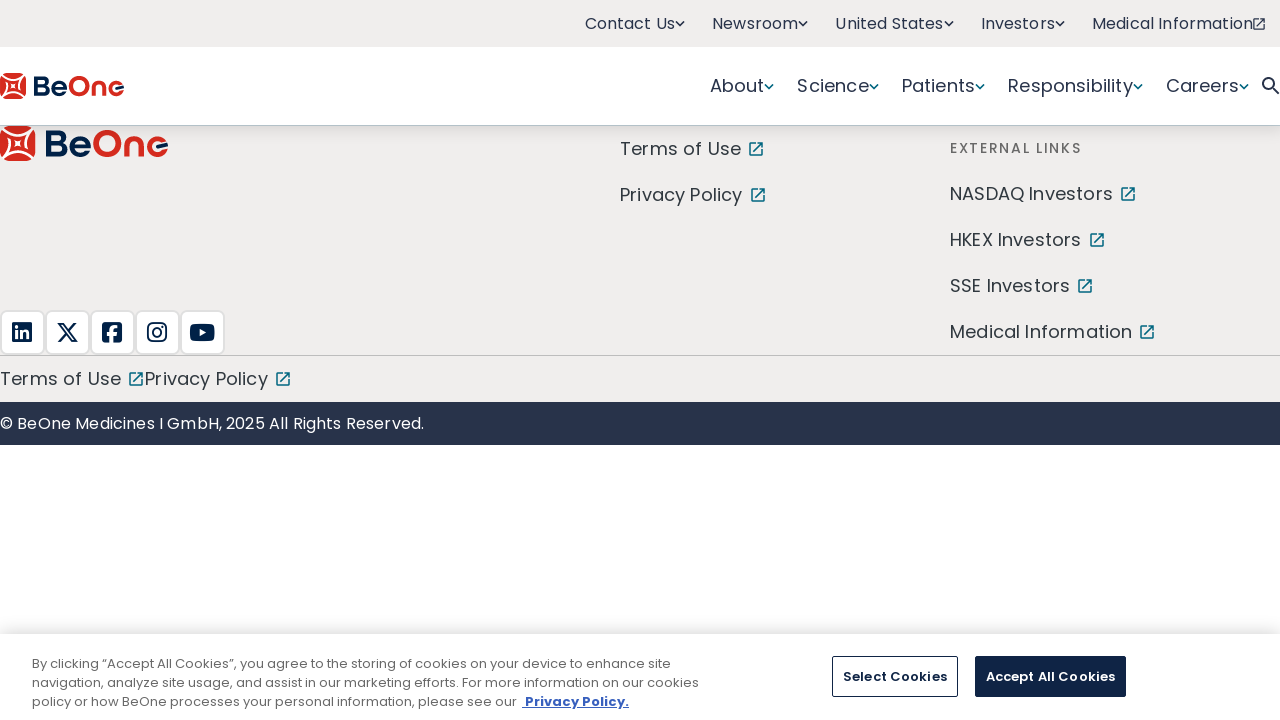

--- FILE ---
content_type: text/html; charset=UTF-8
request_url: https://www.beigene.us/category/uncategorized/
body_size: 10761
content:
<!DOCTYPE html>
<html class="app app_index" lang="en">
<head>
  <meta charset="utf-8" />
  <meta http-equiv="X-UA-Compatible" content="IE=edge" />
  <meta name="viewport" content="width=device-width, initial-scale=1, maximum-scale=1, user-scalable=no" />
  <meta name="theme-color" content="javascript:void(0);ffffff" />
  <meta name="msvalidate.01" content="48EC2797CD1F66BEEF547B405C6D17C3" />

  <!-- Font -->
  <link href="https://cdnjs.cloudflare.com/ajax/libs/font-awesome/6.7.2/css/all.min.css" rel="stylesheet">
  <link rel="preconnect" href="https://fonts.googleapis.com">
  <link rel="preconnect" href="https://fonts.gstatic.com" crossorigin>
  <link href="https://fonts.googleapis.com/css2?family=Bitter:ital,wght@0,100..900;1,100..900&family=Poppins:ital,wght@0,100;0,200;0,300;0,400;0,500;0,600;0,700;0,800;0,900;1,100;1,200;1,300;1,400;1,500;1,600;1,700;1,800;1,900&display=swap" rel="stylesheet">
  <!-- Swiper slider css -->
 <link rel="stylesheet" href="https://cdn.jsdelivr.net/npm/swiper@11/swiper-bundle.min.css" />

  <meta name='robots' content='noindex, follow' />

	<!-- This site is optimized with the Yoast SEO plugin v26.7 - https://yoast.com/wordpress/plugins/seo/ -->
	<title>BeOne News Archives - BeOne</title>
	<meta property="og:locale" content="en_US" />
	<meta property="og:type" content="article" />
	<meta property="og:title" content="BeOne News Archives - BeOne" />
	<meta property="og:url" content="https://beonemedicines.us/category/uncategorized/" />
	<meta property="og:site_name" content="BeOne" />
	<meta name="twitter:card" content="summary_large_image" />
	<script type="application/ld+json" class="yoast-schema-graph">{"@context":"https://schema.org","@graph":[{"@type":"CollectionPage","@id":"https://beonemedicines.us/category/uncategorized/","url":"https://beonemedicines.us/category/uncategorized/","name":"BeOne News Archives - BeOne","isPartOf":{"@id":"https://beonemedicines.us/#website"},"breadcrumb":{"@id":"https://beonemedicines.us/category/uncategorized/#breadcrumb"},"inLanguage":"en-US"},{"@type":"BreadcrumbList","@id":"https://beonemedicines.us/category/uncategorized/#breadcrumb","itemListElement":[{"@type":"ListItem","position":1,"name":"Home","item":"https://beonemedicines.us/"},{"@type":"ListItem","position":2,"name":"BeOne News"}]},{"@type":"WebSite","@id":"https://beonemedicines.us/#website","url":"https://beonemedicines.us/","name":"BeOne","description":"","potentialAction":[{"@type":"SearchAction","target":{"@type":"EntryPoint","urlTemplate":"https://beonemedicines.us/?s={search_term_string}"},"query-input":{"@type":"PropertyValueSpecification","valueRequired":true,"valueName":"search_term_string"}}],"inLanguage":"en-US"}]}</script>
	<!-- / Yoast SEO plugin. -->


<link rel='dns-prefetch' href='//cdn.jsdelivr.net' />
<link rel="alternate" type="application/rss+xml" title="BeOne &raquo; BeOne News Category Feed" href="https://beonemedicines.us/category/uncategorized/feed/" />
<style id='wp-img-auto-sizes-contain-inline-css' type='text/css'>
img:is([sizes=auto i],[sizes^="auto," i]){contain-intrinsic-size:3000px 1500px}
/*# sourceURL=wp-img-auto-sizes-contain-inline-css */
</style>
<style id='wp-emoji-styles-inline-css' type='text/css'>

	img.wp-smiley, img.emoji {
		display: inline !important;
		border: none !important;
		box-shadow: none !important;
		height: 1em !important;
		width: 1em !important;
		margin: 0 0.07em !important;
		vertical-align: -0.1em !important;
		background: none !important;
		padding: 0 !important;
	}
/*# sourceURL=wp-emoji-styles-inline-css */
</style>
<style id='wp-block-library-inline-css' type='text/css'>
:root{--wp-block-synced-color:#7a00df;--wp-block-synced-color--rgb:122,0,223;--wp-bound-block-color:var(--wp-block-synced-color);--wp-editor-canvas-background:#ddd;--wp-admin-theme-color:#007cba;--wp-admin-theme-color--rgb:0,124,186;--wp-admin-theme-color-darker-10:#006ba1;--wp-admin-theme-color-darker-10--rgb:0,107,160.5;--wp-admin-theme-color-darker-20:#005a87;--wp-admin-theme-color-darker-20--rgb:0,90,135;--wp-admin-border-width-focus:2px}@media (min-resolution:192dpi){:root{--wp-admin-border-width-focus:1.5px}}.wp-element-button{cursor:pointer}:root .has-very-light-gray-background-color{background-color:#eee}:root .has-very-dark-gray-background-color{background-color:#313131}:root .has-very-light-gray-color{color:#eee}:root .has-very-dark-gray-color{color:#313131}:root .has-vivid-green-cyan-to-vivid-cyan-blue-gradient-background{background:linear-gradient(135deg,#00d084,#0693e3)}:root .has-purple-crush-gradient-background{background:linear-gradient(135deg,#34e2e4,#4721fb 50%,#ab1dfe)}:root .has-hazy-dawn-gradient-background{background:linear-gradient(135deg,#faaca8,#dad0ec)}:root .has-subdued-olive-gradient-background{background:linear-gradient(135deg,#fafae1,#67a671)}:root .has-atomic-cream-gradient-background{background:linear-gradient(135deg,#fdd79a,#004a59)}:root .has-nightshade-gradient-background{background:linear-gradient(135deg,#330968,#31cdcf)}:root .has-midnight-gradient-background{background:linear-gradient(135deg,#020381,#2874fc)}:root{--wp--preset--font-size--normal:16px;--wp--preset--font-size--huge:42px}.has-regular-font-size{font-size:1em}.has-larger-font-size{font-size:2.625em}.has-normal-font-size{font-size:var(--wp--preset--font-size--normal)}.has-huge-font-size{font-size:var(--wp--preset--font-size--huge)}.has-text-align-center{text-align:center}.has-text-align-left{text-align:left}.has-text-align-right{text-align:right}.has-fit-text{white-space:nowrap!important}#end-resizable-editor-section{display:none}.aligncenter{clear:both}.items-justified-left{justify-content:flex-start}.items-justified-center{justify-content:center}.items-justified-right{justify-content:flex-end}.items-justified-space-between{justify-content:space-between}.screen-reader-text{border:0;clip-path:inset(50%);height:1px;margin:-1px;overflow:hidden;padding:0;position:absolute;width:1px;word-wrap:normal!important}.screen-reader-text:focus{background-color:#ddd;clip-path:none;color:#444;display:block;font-size:1em;height:auto;left:5px;line-height:normal;padding:15px 23px 14px;text-decoration:none;top:5px;width:auto;z-index:100000}html :where(.has-border-color){border-style:solid}html :where([style*=border-top-color]){border-top-style:solid}html :where([style*=border-right-color]){border-right-style:solid}html :where([style*=border-bottom-color]){border-bottom-style:solid}html :where([style*=border-left-color]){border-left-style:solid}html :where([style*=border-width]){border-style:solid}html :where([style*=border-top-width]){border-top-style:solid}html :where([style*=border-right-width]){border-right-style:solid}html :where([style*=border-bottom-width]){border-bottom-style:solid}html :where([style*=border-left-width]){border-left-style:solid}html :where(img[class*=wp-image-]){height:auto;max-width:100%}:where(figure){margin:0 0 1em}html :where(.is-position-sticky){--wp-admin--admin-bar--position-offset:var(--wp-admin--admin-bar--height,0px)}@media screen and (max-width:600px){html :where(.is-position-sticky){--wp-admin--admin-bar--position-offset:0px}}

/*# sourceURL=wp-block-library-inline-css */
</style><style id='global-styles-inline-css' type='text/css'>
:root{--wp--preset--aspect-ratio--square: 1;--wp--preset--aspect-ratio--4-3: 4/3;--wp--preset--aspect-ratio--3-4: 3/4;--wp--preset--aspect-ratio--3-2: 3/2;--wp--preset--aspect-ratio--2-3: 2/3;--wp--preset--aspect-ratio--16-9: 16/9;--wp--preset--aspect-ratio--9-16: 9/16;--wp--preset--color--black: #000000;--wp--preset--color--cyan-bluish-gray: #abb8c3;--wp--preset--color--white: #ffffff;--wp--preset--color--pale-pink: #f78da7;--wp--preset--color--vivid-red: #cf2e2e;--wp--preset--color--luminous-vivid-orange: #ff6900;--wp--preset--color--luminous-vivid-amber: #fcb900;--wp--preset--color--light-green-cyan: #7bdcb5;--wp--preset--color--vivid-green-cyan: #00d084;--wp--preset--color--pale-cyan-blue: #8ed1fc;--wp--preset--color--vivid-cyan-blue: #0693e3;--wp--preset--color--vivid-purple: #9b51e0;--wp--preset--gradient--vivid-cyan-blue-to-vivid-purple: linear-gradient(135deg,rgb(6,147,227) 0%,rgb(155,81,224) 100%);--wp--preset--gradient--light-green-cyan-to-vivid-green-cyan: linear-gradient(135deg,rgb(122,220,180) 0%,rgb(0,208,130) 100%);--wp--preset--gradient--luminous-vivid-amber-to-luminous-vivid-orange: linear-gradient(135deg,rgb(252,185,0) 0%,rgb(255,105,0) 100%);--wp--preset--gradient--luminous-vivid-orange-to-vivid-red: linear-gradient(135deg,rgb(255,105,0) 0%,rgb(207,46,46) 100%);--wp--preset--gradient--very-light-gray-to-cyan-bluish-gray: linear-gradient(135deg,rgb(238,238,238) 0%,rgb(169,184,195) 100%);--wp--preset--gradient--cool-to-warm-spectrum: linear-gradient(135deg,rgb(74,234,220) 0%,rgb(151,120,209) 20%,rgb(207,42,186) 40%,rgb(238,44,130) 60%,rgb(251,105,98) 80%,rgb(254,248,76) 100%);--wp--preset--gradient--blush-light-purple: linear-gradient(135deg,rgb(255,206,236) 0%,rgb(152,150,240) 100%);--wp--preset--gradient--blush-bordeaux: linear-gradient(135deg,rgb(254,205,165) 0%,rgb(254,45,45) 50%,rgb(107,0,62) 100%);--wp--preset--gradient--luminous-dusk: linear-gradient(135deg,rgb(255,203,112) 0%,rgb(199,81,192) 50%,rgb(65,88,208) 100%);--wp--preset--gradient--pale-ocean: linear-gradient(135deg,rgb(255,245,203) 0%,rgb(182,227,212) 50%,rgb(51,167,181) 100%);--wp--preset--gradient--electric-grass: linear-gradient(135deg,rgb(202,248,128) 0%,rgb(113,206,126) 100%);--wp--preset--gradient--midnight: linear-gradient(135deg,rgb(2,3,129) 0%,rgb(40,116,252) 100%);--wp--preset--font-size--small: 13px;--wp--preset--font-size--medium: 20px;--wp--preset--font-size--large: 36px;--wp--preset--font-size--x-large: 42px;--wp--preset--spacing--20: 0.44rem;--wp--preset--spacing--30: 0.67rem;--wp--preset--spacing--40: 1rem;--wp--preset--spacing--50: 1.5rem;--wp--preset--spacing--60: 2.25rem;--wp--preset--spacing--70: 3.38rem;--wp--preset--spacing--80: 5.06rem;--wp--preset--shadow--natural: 6px 6px 9px rgba(0, 0, 0, 0.2);--wp--preset--shadow--deep: 12px 12px 50px rgba(0, 0, 0, 0.4);--wp--preset--shadow--sharp: 6px 6px 0px rgba(0, 0, 0, 0.2);--wp--preset--shadow--outlined: 6px 6px 0px -3px rgb(255, 255, 255), 6px 6px rgb(0, 0, 0);--wp--preset--shadow--crisp: 6px 6px 0px rgb(0, 0, 0);}:where(.is-layout-flex){gap: 0.5em;}:where(.is-layout-grid){gap: 0.5em;}body .is-layout-flex{display: flex;}.is-layout-flex{flex-wrap: wrap;align-items: center;}.is-layout-flex > :is(*, div){margin: 0;}body .is-layout-grid{display: grid;}.is-layout-grid > :is(*, div){margin: 0;}:where(.wp-block-columns.is-layout-flex){gap: 2em;}:where(.wp-block-columns.is-layout-grid){gap: 2em;}:where(.wp-block-post-template.is-layout-flex){gap: 1.25em;}:where(.wp-block-post-template.is-layout-grid){gap: 1.25em;}.has-black-color{color: var(--wp--preset--color--black) !important;}.has-cyan-bluish-gray-color{color: var(--wp--preset--color--cyan-bluish-gray) !important;}.has-white-color{color: var(--wp--preset--color--white) !important;}.has-pale-pink-color{color: var(--wp--preset--color--pale-pink) !important;}.has-vivid-red-color{color: var(--wp--preset--color--vivid-red) !important;}.has-luminous-vivid-orange-color{color: var(--wp--preset--color--luminous-vivid-orange) !important;}.has-luminous-vivid-amber-color{color: var(--wp--preset--color--luminous-vivid-amber) !important;}.has-light-green-cyan-color{color: var(--wp--preset--color--light-green-cyan) !important;}.has-vivid-green-cyan-color{color: var(--wp--preset--color--vivid-green-cyan) !important;}.has-pale-cyan-blue-color{color: var(--wp--preset--color--pale-cyan-blue) !important;}.has-vivid-cyan-blue-color{color: var(--wp--preset--color--vivid-cyan-blue) !important;}.has-vivid-purple-color{color: var(--wp--preset--color--vivid-purple) !important;}.has-black-background-color{background-color: var(--wp--preset--color--black) !important;}.has-cyan-bluish-gray-background-color{background-color: var(--wp--preset--color--cyan-bluish-gray) !important;}.has-white-background-color{background-color: var(--wp--preset--color--white) !important;}.has-pale-pink-background-color{background-color: var(--wp--preset--color--pale-pink) !important;}.has-vivid-red-background-color{background-color: var(--wp--preset--color--vivid-red) !important;}.has-luminous-vivid-orange-background-color{background-color: var(--wp--preset--color--luminous-vivid-orange) !important;}.has-luminous-vivid-amber-background-color{background-color: var(--wp--preset--color--luminous-vivid-amber) !important;}.has-light-green-cyan-background-color{background-color: var(--wp--preset--color--light-green-cyan) !important;}.has-vivid-green-cyan-background-color{background-color: var(--wp--preset--color--vivid-green-cyan) !important;}.has-pale-cyan-blue-background-color{background-color: var(--wp--preset--color--pale-cyan-blue) !important;}.has-vivid-cyan-blue-background-color{background-color: var(--wp--preset--color--vivid-cyan-blue) !important;}.has-vivid-purple-background-color{background-color: var(--wp--preset--color--vivid-purple) !important;}.has-black-border-color{border-color: var(--wp--preset--color--black) !important;}.has-cyan-bluish-gray-border-color{border-color: var(--wp--preset--color--cyan-bluish-gray) !important;}.has-white-border-color{border-color: var(--wp--preset--color--white) !important;}.has-pale-pink-border-color{border-color: var(--wp--preset--color--pale-pink) !important;}.has-vivid-red-border-color{border-color: var(--wp--preset--color--vivid-red) !important;}.has-luminous-vivid-orange-border-color{border-color: var(--wp--preset--color--luminous-vivid-orange) !important;}.has-luminous-vivid-amber-border-color{border-color: var(--wp--preset--color--luminous-vivid-amber) !important;}.has-light-green-cyan-border-color{border-color: var(--wp--preset--color--light-green-cyan) !important;}.has-vivid-green-cyan-border-color{border-color: var(--wp--preset--color--vivid-green-cyan) !important;}.has-pale-cyan-blue-border-color{border-color: var(--wp--preset--color--pale-cyan-blue) !important;}.has-vivid-cyan-blue-border-color{border-color: var(--wp--preset--color--vivid-cyan-blue) !important;}.has-vivid-purple-border-color{border-color: var(--wp--preset--color--vivid-purple) !important;}.has-vivid-cyan-blue-to-vivid-purple-gradient-background{background: var(--wp--preset--gradient--vivid-cyan-blue-to-vivid-purple) !important;}.has-light-green-cyan-to-vivid-green-cyan-gradient-background{background: var(--wp--preset--gradient--light-green-cyan-to-vivid-green-cyan) !important;}.has-luminous-vivid-amber-to-luminous-vivid-orange-gradient-background{background: var(--wp--preset--gradient--luminous-vivid-amber-to-luminous-vivid-orange) !important;}.has-luminous-vivid-orange-to-vivid-red-gradient-background{background: var(--wp--preset--gradient--luminous-vivid-orange-to-vivid-red) !important;}.has-very-light-gray-to-cyan-bluish-gray-gradient-background{background: var(--wp--preset--gradient--very-light-gray-to-cyan-bluish-gray) !important;}.has-cool-to-warm-spectrum-gradient-background{background: var(--wp--preset--gradient--cool-to-warm-spectrum) !important;}.has-blush-light-purple-gradient-background{background: var(--wp--preset--gradient--blush-light-purple) !important;}.has-blush-bordeaux-gradient-background{background: var(--wp--preset--gradient--blush-bordeaux) !important;}.has-luminous-dusk-gradient-background{background: var(--wp--preset--gradient--luminous-dusk) !important;}.has-pale-ocean-gradient-background{background: var(--wp--preset--gradient--pale-ocean) !important;}.has-electric-grass-gradient-background{background: var(--wp--preset--gradient--electric-grass) !important;}.has-midnight-gradient-background{background: var(--wp--preset--gradient--midnight) !important;}.has-small-font-size{font-size: var(--wp--preset--font-size--small) !important;}.has-medium-font-size{font-size: var(--wp--preset--font-size--medium) !important;}.has-large-font-size{font-size: var(--wp--preset--font-size--large) !important;}.has-x-large-font-size{font-size: var(--wp--preset--font-size--x-large) !important;}
/*# sourceURL=global-styles-inline-css */
</style>

<style id='classic-theme-styles-inline-css' type='text/css'>
/*! This file is auto-generated */
.wp-block-button__link{color:#fff;background-color:#32373c;border-radius:9999px;box-shadow:none;text-decoration:none;padding:calc(.667em + 2px) calc(1.333em + 2px);font-size:1.125em}.wp-block-file__button{background:#32373c;color:#fff;text-decoration:none}
/*# sourceURL=/wp-includes/css/classic-themes.min.css */
</style>
<link rel='stylesheet' id='child-style-css' href='https://beonemedicines.us/wp-content/themes/BeOne%20Child%20Theme/style.css?ver=1762370999' type='text/css' media='all' />
<link rel='stylesheet' id='hmtheme-style-css' href='https://beonemedicines.us/wp-content/themes/BeOne%20Child%20Theme/style.css?ver=6.9' type='text/css' media='all' />
<link rel='stylesheet' id='bs-utils-css' href='https://cdn.jsdelivr.net/npm/bootstrap-utilities@4.1.3/bootstrap-utilities.min.css?ver=1769107466' type='text/css' media='all' />
<link rel='stylesheet' id='stylesheet-css' href='https://beonemedicines.us/wp-content/themes/beigene20/assets/css/vendor.css?ver=1769107466' type='text/css' media='all' />
<link rel='stylesheet' id='style-css' href='https://beonemedicines.us/wp-content/themes/beigene20/style.css?1762370999&#038;ver=6.9' type='text/css' media='all' />
<link rel='stylesheet' id='editor-style-css' href='https://beonemedicines.us/wp-content/themes/beigene20/editor-styles.css?ver=6.9' type='text/css' media='all' />
<link rel='stylesheet' id='office-map-css-css' href='https://beonemedicines.us/wp-content/themes/beigene20/assets/css/office-map.css?ver=1.0' type='text/css' media='all' />
<script type="text/javascript" src="https://beonemedicines.us/wp-includes/js/jquery/jquery.min.js?ver=3.7.1" id="jquery-core-js"></script>
<script type="text/javascript" src="https://beonemedicines.us/wp-includes/js/jquery/jquery-migrate.min.js?ver=3.4.1" id="jquery-migrate-js"></script>
<script type="text/javascript" id="file_uploads_nfpluginsettings-js-extra">
/* <![CDATA[ */
var params = {"clearLogRestUrl":"https://beonemedicines.us/wp-json/nf-file-uploads/debug-log/delete-all","clearLogButtonId":"file_uploads_clear_debug_logger","downloadLogRestUrl":"https://beonemedicines.us/wp-json/nf-file-uploads/debug-log/get-all","downloadLogButtonId":"file_uploads_download_debug_logger"};
//# sourceURL=file_uploads_nfpluginsettings-js-extra
/* ]]> */
</script>
<script type="text/javascript" src="https://beonemedicines.us/wp-content/plugins/ninja-forms-uploads/assets/js/nfpluginsettings.js?ver=3.3.23" id="file_uploads_nfpluginsettings-js"></script>
<link rel="https://api.w.org/" href="https://beonemedicines.us/wp-json/" /><link rel="alternate" title="JSON" type="application/json" href="https://beonemedicines.us/wp-json/wp/v2/categories/1" /><link rel="EditURI" type="application/rsd+xml" title="RSD" href="https://beonemedicines.us/xmlrpc.php?rsd" />
<meta name="generator" content="WordPress 6.9" />
<link rel="icon" href="https://beonemedicines.us/wp-content/uploads/2025/03/favicon.png" sizes="32x32" />
<link rel="icon" href="https://beonemedicines.us/wp-content/uploads/2025/03/favicon.png" sizes="192x192" />
<link rel="apple-touch-icon" href="https://beonemedicines.us/wp-content/uploads/2025/03/favicon.png" />
<meta name="msapplication-TileImage" content="https://beonemedicines.us/wp-content/uploads/2025/03/favicon.png" />
   
  <script src="https://cdn.jsdelivr.net/npm/swiper@11/swiper-bundle.min.js"></script>


   <!-- Google Tag Manager -->
    <script>(function(w,d,s,l,i){w[l]=w[l]||[];w[l].push({'gtm.start':
    new Date().getTime(),event:'gtm.js'});var f=d.getElementsByTagName(s)[0],
    j=d.createElement(s),dl=l!='dataLayer'?'&l='+l:'';j.async=true;j.src=
    'https://www.googletagmanager.com/gtm.js?id='+i+dl;f.parentNode.insertBefore(j,f);
})(window,document,'script','dataLayer','GTM-P5RVQB3G');</script>
    <!-- End Google Tag Manager -->
</head>

<body class="archive category category-uncategorized category-1 wp-theme-beigene20 wp-child-theme-BeOneChildTheme">
    <!-- Google Tag Manager (noscript) -->
    <noscript><iframe src="https://www.googletagmanager.com/ns.html?id=GTM-P5RVQB3G"
    height="0" width="0" style="display:none;visibility:hidden"></iframe></noscript>
    <!-- End Google Tag Manager (noscript) -->

    <div class="main">
    <!-- Header -->
<header class="mainHeader">
   <div class="headerTop">
      <div class="container">
      <ul id="menu-top-menu" class="top-menu-list"><li class="menu-item  menu-item menu-item-type-custom menu-item-object-custom menu-item-has-children menu-item-has-children"><a href="#">Contact Us<span class="sub-arrow">
                <svg xmlns="http://www.w3.org/2000/svg" width="10" height="7" viewBox="0 0 10 7" fill="none">
                    <path d="M1 1.5L5 5.5L9 1.5" stroke="#28334A" stroke-width="1.5" />
                </svg>
            </span></a><ul class='sub-menu'><li class="menu-item  menu-item menu-item-type-custom menu-item-object-custom menu-item-exLinks"><a href="https://beonemedicines.com/contact-us" target="_blank">Contact Us<span> 
                <svg width="14" height="14" viewBox="0 0 14 14" fill="none" xmlns="http://www.w3.org/2000/svg">
                    <path d="M12.25 12.25H1.75V1.75H7V0.25H1.75C1.35218 0.25 0.970644 0.408035 0.68934 0.68934C0.408035 0.970644 0.25 1.35218 0.25 1.75V12.25C0.25 12.6478 0.408035 13.0294 0.68934 13.3107C0.970644 13.592 1.35218 13.75 1.75 13.75H12.25C13.075 13.75 13.75 13.075 13.75 12.25V7H12.25V12.25ZM8.5 0.25V1.75H11.1925L3.82 9.1225L4.8775 10.18L12.25 2.8075V5.5H13.75V0.25H8.5Z" fill="currentColor"/>
                </svg> 
            </span></a></li><li class="menu-item  menu-item menu-item-type-custom menu-item-object-custom menu-item-exLinks"><a href="https://beonemedicines.com/contact-us/report-adverse-event/" target="_blank">Adverse Event<span> 
                <svg width="14" height="14" viewBox="0 0 14 14" fill="none" xmlns="http://www.w3.org/2000/svg">
                    <path d="M12.25 12.25H1.75V1.75H7V0.25H1.75C1.35218 0.25 0.970644 0.408035 0.68934 0.68934C0.408035 0.970644 0.25 1.35218 0.25 1.75V12.25C0.25 12.6478 0.408035 13.0294 0.68934 13.3107C0.970644 13.592 1.35218 13.75 1.75 13.75H12.25C13.075 13.75 13.75 13.075 13.75 12.25V7H12.25V12.25ZM8.5 0.25V1.75H11.1925L3.82 9.1225L4.8775 10.18L12.25 2.8075V5.5H13.75V0.25H8.5Z" fill="currentColor"/>
                </svg> 
            </span></a></li></ul></li><li class="menu-item menu-newsroom menu-item menu-item-type-custom menu-item-object-custom menu-item-has-children menu-item-has-children"><a href="#">Newsroom<span class="sub-arrow">
                <svg xmlns="http://www.w3.org/2000/svg" width="10" height="7" viewBox="0 0 10 7" fill="none">
                    <path d="M1 1.5L5 5.5L9 1.5" stroke="#28334A" stroke-width="1.5" />
                </svg>
            </span></a><ul class='sub-menu'><li class="menu-item  menu-item menu-item-type-custom menu-item-object-custom menu-item-exLinks"><a href="https://beonemedicines.com/newsroom" target="_blank">Newsroom<span> 
                <svg width="14" height="14" viewBox="0 0 14 14" fill="none" xmlns="http://www.w3.org/2000/svg">
                    <path d="M12.25 12.25H1.75V1.75H7V0.25H1.75C1.35218 0.25 0.970644 0.408035 0.68934 0.68934C0.408035 0.970644 0.25 1.35218 0.25 1.75V12.25C0.25 12.6478 0.408035 13.0294 0.68934 13.3107C0.970644 13.592 1.35218 13.75 1.75 13.75H12.25C13.075 13.75 13.75 13.075 13.75 12.25V7H12.25V12.25ZM8.5 0.25V1.75H11.1925L3.82 9.1225L4.8775 10.18L12.25 2.8075V5.5H13.75V0.25H8.5Z" fill="currentColor"/>
                </svg> 
            </span></a></li><li class="menu-item  menu-item menu-item-type-custom menu-item-object-custom menu-item-exLinks"><a href="https://beonemedicines.com/newsroom/corporate-press-kits/" target="_blank">Corporate Press Kit<span> 
                <svg width="14" height="14" viewBox="0 0 14 14" fill="none" xmlns="http://www.w3.org/2000/svg">
                    <path d="M12.25 12.25H1.75V1.75H7V0.25H1.75C1.35218 0.25 0.970644 0.408035 0.68934 0.68934C0.408035 0.970644 0.25 1.35218 0.25 1.75V12.25C0.25 12.6478 0.408035 13.0294 0.68934 13.3107C0.970644 13.592 1.35218 13.75 1.75 13.75H12.25C13.075 13.75 13.75 13.075 13.75 12.25V7H12.25V12.25ZM8.5 0.25V1.75H11.1925L3.82 9.1225L4.8775 10.18L12.25 2.8075V5.5H13.75V0.25H8.5Z" fill="currentColor"/>
                </svg> 
            </span></a></li><li class="menu-item  menu-item menu-item-type-custom menu-item-object-custom"><a href="/newsroom/product-and-pipeline-media-resources/">Product &amp; Pipeline Media Resources</a></li><li class="menu-item  menu-item menu-item-type-custom menu-item-object-custom menu-item-exLinks"><a href="https://beonemedicines.com/newsroom/media-library/" target="_blank">Media Library<span> 
                <svg width="14" height="14" viewBox="0 0 14 14" fill="none" xmlns="http://www.w3.org/2000/svg">
                    <path d="M12.25 12.25H1.75V1.75H7V0.25H1.75C1.35218 0.25 0.970644 0.408035 0.68934 0.68934C0.408035 0.970644 0.25 1.35218 0.25 1.75V12.25C0.25 12.6478 0.408035 13.0294 0.68934 13.3107C0.970644 13.592 1.35218 13.75 1.75 13.75H12.25C13.075 13.75 13.75 13.075 13.75 12.25V7H12.25V12.25ZM8.5 0.25V1.75H11.1925L3.82 9.1225L4.8775 10.18L12.25 2.8075V5.5H13.75V0.25H8.5Z" fill="currentColor"/>
                </svg> 
            </span></a></li><li class="menu-item  menu-item menu-item-type-custom menu-item-object-custom menu-item-exLinks"><a href="https://ir.beonemedicines.com/news-events/pressreleases" target="_blank">Press Releases<span> 
                <svg width="14" height="14" viewBox="0 0 14 14" fill="none" xmlns="http://www.w3.org/2000/svg">
                    <path d="M12.25 12.25H1.75V1.75H7V0.25H1.75C1.35218 0.25 0.970644 0.408035 0.68934 0.68934C0.408035 0.970644 0.25 1.35218 0.25 1.75V12.25C0.25 12.6478 0.408035 13.0294 0.68934 13.3107C0.970644 13.592 1.35218 13.75 1.75 13.75H12.25C13.075 13.75 13.75 13.075 13.75 12.25V7H12.25V12.25ZM8.5 0.25V1.75H11.1925L3.82 9.1225L4.8775 10.18L12.25 2.8075V5.5H13.75V0.25H8.5Z" fill="currentColor"/>
                </svg> 
            </span></a></li></ul></li><li class="menu-item menu-global menu-item-has-children menu-item menu-item-type-custom menu-item-object-custom"><a href="#">United States<span class="sub-arrow">
                <svg xmlns="http://www.w3.org/2000/svg" width="10" height="7" viewBox="0 0 10 7" fill="none">
                    <path d="M1 1.5L5 5.5L9 1.5" stroke="#28334A" stroke-width="1.5" />
                </svg>
            </span></a><ul class="sub-menu dropdown-menu"><li class="menu-item"><a target="_blank" href="https://beonemedicines.com">Global</a></li><li class="menu-item dropdown-menu-columns"><div><a class="dropdown-item" href="https://www.beonemedicines.ar/" target="_blank">Argentina</a><a class="dropdown-item" href="https://www.beonemedicines.com.au/" target="_blank">Australia</a><a class="dropdown-item" href="https://www.beonemedicines.at/" target="_blank">Austria</a><a class="dropdown-item" href="https://www.beonemedicines.com.br/" target="_blank">Brazil</a><div class="dropdown-item">Canada<span class="e-lang"><a class="dropdown-item" href="https://www.beonemedicines.ca/" target="_blank">EN</a><a class="dropdown-item" href="https://www.beonemedicines.ca/fr-ca" target="_blank">FR</a></span></div><a class="dropdown-item" href="https://www.beonemedicines.com.cn/" target="_blank">China</a><a class="dropdown-item" href="https://www.beonemedicines.dk/" target="_blank">Denmark</a><a class="dropdown-item" href="https://www.beonemedicines.fi/" target="_blank">Finland</a></div><div><a class="dropdown-item" href="https://www.beonemedicines.fr/" target="_blank">France</a><a class="dropdown-item" href="https://www.beonemedicines.de/" target="_blank">Germany</a><a class="dropdown-item" href="https://beonemedicines.it/" target="_blank">Italy</a><a class="dropdown-item" href="https://beonemedicines.jp/" target="_blank">Japan</a><a class="dropdown-item" href="https://beonemedicines.ae/" target="_blank">MENA</a><a class="dropdown-item" href="https://www.beonemedicines.nl/" target="_blank">Netherlands</a><a class="dropdown-item" href="https://www.beonemedicines.no/" target="_blank">Norway</a></div><div><a class="dropdown-item" href="https://beonemedicines.sg/" target="_blank">Singapore</a><a class="dropdown-item" href="https://www.beonemedicines.co.za/" target="_blank">South Africa</a><a class="dropdown-item" href="https://www.beonemedicines.kr/" target="_blank">South Korea</a><a class="dropdown-item" href="https://www.beonemedicines.es/" target="_blank">Spain</a><a class="dropdown-item" href="https://www.beonemedicines.se/" target="_blank">Sweden</a><div class="dropdown-item">Switzerland<span class="e-lang"><a class="dropdown-item" href="https://beonemedicines.ch/de/" target="_blank">DE</a><a class="dropdown-item" href="https://beonemedicines.ch/fr" target="_blank">FR</a><a class="dropdown-item" href="https://beonemedicines.ch/it/" target="_blank">IT</a></span></div><a class="dropdown-item" href="https://beonemedicines.co.uk/" target="_blank">UK</a></div></li></ul></li><li class="menu-item menu-investors menu-item menu-item-type-custom menu-item-object-custom menu-item-has-children menu-item-has-children"><a href="#">Investors<span class="sub-arrow">
                <svg xmlns="http://www.w3.org/2000/svg" width="10" height="7" viewBox="0 0 10 7" fill="none">
                    <path d="M1 1.5L5 5.5L9 1.5" stroke="#28334A" stroke-width="1.5" />
                </svg>
            </span></a><ul class='sub-menu'><li class="menu-item  menu-item menu-item-type-custom menu-item-object-custom menu-item-exLinks"><a href="https://ir.beonemedicines.com/" target="_blank">NASDAQ<span> 
                <svg width="14" height="14" viewBox="0 0 14 14" fill="none" xmlns="http://www.w3.org/2000/svg">
                    <path d="M12.25 12.25H1.75V1.75H7V0.25H1.75C1.35218 0.25 0.970644 0.408035 0.68934 0.68934C0.408035 0.970644 0.25 1.35218 0.25 1.75V12.25C0.25 12.6478 0.408035 13.0294 0.68934 13.3107C0.970644 13.592 1.35218 13.75 1.75 13.75H12.25C13.075 13.75 13.75 13.075 13.75 12.25V7H12.25V12.25ZM8.5 0.25V1.75H11.1925L3.82 9.1225L4.8775 10.18L12.25 2.8075V5.5H13.75V0.25H8.5Z" fill="currentColor"/>
                </svg> 
            </span></a></li><li class="menu-item  menu-item menu-item-type-custom menu-item-object-custom menu-item-exLinks"><a href="https://hkexir.beonemedicines.com/" target="_blank">HKEX<span> 
                <svg width="14" height="14" viewBox="0 0 14 14" fill="none" xmlns="http://www.w3.org/2000/svg">
                    <path d="M12.25 12.25H1.75V1.75H7V0.25H1.75C1.35218 0.25 0.970644 0.408035 0.68934 0.68934C0.408035 0.970644 0.25 1.35218 0.25 1.75V12.25C0.25 12.6478 0.408035 13.0294 0.68934 13.3107C0.970644 13.592 1.35218 13.75 1.75 13.75H12.25C13.075 13.75 13.75 13.075 13.75 12.25V7H12.25V12.25ZM8.5 0.25V1.75H11.1925L3.82 9.1225L4.8775 10.18L12.25 2.8075V5.5H13.75V0.25H8.5Z" fill="currentColor"/>
                </svg> 
            </span></a></li><li class="menu-item  menu-item menu-item-type-custom menu-item-object-custom menu-item-exLinks"><a href="https://sseir.beonemedicines.com/en" target="_blank">SSE<span> 
                <svg width="14" height="14" viewBox="0 0 14 14" fill="none" xmlns="http://www.w3.org/2000/svg">
                    <path d="M12.25 12.25H1.75V1.75H7V0.25H1.75C1.35218 0.25 0.970644 0.408035 0.68934 0.68934C0.408035 0.970644 0.25 1.35218 0.25 1.75V12.25C0.25 12.6478 0.408035 13.0294 0.68934 13.3107C0.970644 13.592 1.35218 13.75 1.75 13.75H12.25C13.075 13.75 13.75 13.075 13.75 12.25V7H12.25V12.25ZM8.5 0.25V1.75H11.1925L3.82 9.1225L4.8775 10.18L12.25 2.8075V5.5H13.75V0.25H8.5Z" fill="currentColor"/>
                </svg> 
            </span></a></li></ul></li><li class="menu-item  menu-item menu-item-type-custom menu-item-object-custom menu-item-exLinks"><a href="https://www.beigenemedical.com/" target="_blank">Medical Information<span> 
                <svg width="14" height="14" viewBox="0 0 14 14" fill="none" xmlns="http://www.w3.org/2000/svg">
                    <path d="M12.25 12.25H1.75V1.75H7V0.25H1.75C1.35218 0.25 0.970644 0.408035 0.68934 0.68934C0.408035 0.970644 0.25 1.35218 0.25 1.75V12.25C0.25 12.6478 0.408035 13.0294 0.68934 13.3107C0.970644 13.592 1.35218 13.75 1.75 13.75H12.25C13.075 13.75 13.75 13.075 13.75 12.25V7H12.25V12.25ZM8.5 0.25V1.75H11.1925L3.82 9.1225L4.8775 10.18L12.25 2.8075V5.5H13.75V0.25H8.5Z" fill="currentColor"/>
                </svg> 
            </span></a></li></ul>      </div>
   </div>
   <div class="headerBottom">
      <nav class="main-nav" id="main-nav">
         <div class="container d-flex justify-between align-center">
                           <a class="nav-logo" href="/"><img src="https://beonemedicines.us/wp-content/uploads/2025/03/logo.svg" alt="BeOne Logo" /></a>
                        <div class="navigation-container">
               <div class="navigation-menu">
                  <ul id="menu-main-menu" class="menu-list"><li class=" menu-item menu-item-type-custom menu-item-object-custom menu-item-has-children menu-item-has-children"><a href="#">About <span class="sub-arrow">
                    <svg xmlns="http://www.w3.org/2000/svg" width="10" height="7" viewBox="0 0 10 7" fill="none">
                        <path d="M1 1.5L5 5.5L9 1.5" stroke="#28334A" stroke-width="1.5" />
                    </svg>
                </span></a>
<ul class="sub-menu">
	<li class=" menu-item menu-item-type-custom menu-item-object-custom"><a href="/about/about-us/">About Us</a></li>
	<li class=" menu-item menu-item-type-post_type menu-item-object-page"><a href="https://beonemedicines.us/about/beoneintheus/">BeOne in the U.S.</a></li>
	<li class=" menu-item menu-item-type-custom menu-item-object-custom menu-item-exLinks"><a href="https://beonemedicines.com/about/offices/" target="_blank">Our Offices<span> 
                <svg width="14" height="14" viewBox="0 0 14 14" fill="none" xmlns="http://www.w3.org/2000/svg">
                    <path d="M12.25 12.25H1.75V1.75H7V0.25H1.75C1.35218 0.25 0.970644 0.408035 0.68934 0.68934C0.408035 0.970644 0.25 1.35218 0.25 1.75V12.25C0.25 12.6478 0.408035 13.0294 0.68934 13.3107C0.970644 13.592 1.35218 13.75 1.75 13.75H12.25C13.075 13.75 13.75 13.075 13.75 12.25V7H12.25V12.25ZM8.5 0.25V1.75H11.1925L3.82 9.1225L4.8775 10.18L12.25 2.8075V5.5H13.75V0.25H8.5Z" fill="currentColor"/>
                </svg> 
            </span></a></li>
</ul>
</li>
<li class="menu-item-science menu-item menu-item-type-custom menu-item-object-custom menu-item-has-children menu-item-has-children"><a href="#">Science <span class="sub-arrow">
                    <svg xmlns="http://www.w3.org/2000/svg" width="10" height="7" viewBox="0 0 10 7" fill="none">
                        <path d="M1 1.5L5 5.5L9 1.5" stroke="#28334A" stroke-width="1.5" />
                    </svg>
                </span></a>
<ul class="sub-menu">
	<li class=" menu-item menu-item-type-post_type menu-item-object-page"><a href="https://beonemedicines.us/science/our-medicines/">Our Medicines</a></li>
	<li class=" menu-item menu-item-type-custom menu-item-object-custom menu-item-has-children menu-item-has-children"><a href="#">Research and Development <span class="sub-arrow">
                    <svg width="7" height="10" viewBox="0 0 7 10" fill="none" xmlns="http://www.w3.org/2000/svg">
                        <path d="M1 1L5 5L1 9" stroke="#006680" stroke-width="1.5" />
                    </svg>
                </span></a>
	<ul class="sub-menu">
		<li class=" menu-item menu-item-type-custom menu-item-object-custom menu-item-exLinks"><a href="https://beonemedicines.com/science/research-and-development/" target="_blank">Research &#038; Development Overview<span> 
                <svg width="14" height="14" viewBox="0 0 14 14" fill="none" xmlns="http://www.w3.org/2000/svg">
                    <path d="M12.25 12.25H1.75V1.75H7V0.25H1.75C1.35218 0.25 0.970644 0.408035 0.68934 0.68934C0.408035 0.970644 0.25 1.35218 0.25 1.75V12.25C0.25 12.6478 0.408035 13.0294 0.68934 13.3107C0.970644 13.592 1.35218 13.75 1.75 13.75H12.25C13.075 13.75 13.75 13.075 13.75 12.25V7H12.25V12.25ZM8.5 0.25V1.75H11.1925L3.82 9.1225L4.8775 10.18L12.25 2.8075V5.5H13.75V0.25H8.5Z" fill="currentColor"/>
                </svg> 
            </span></a></li>
		<li class=" menu-item menu-item-type-custom menu-item-object-custom"><a href="/science/research-and-development/hematology/">Disease Focus Areas: Hematology</a></li>
		<li class=" menu-item menu-item-type-custom menu-item-object-custom"><a href="/science/research-and-development/solid-tumors/">Disease Focus Areas: Solid Tumors</a></li>
		<li class=" menu-item menu-item-type-post_type menu-item-object-page"><a href="https://beonemedicines.us/science/research-and-development/pioneering-protein-degradation-with-cdacs/">Pioneering Protein Degradation with CDACs</a></li>
		<li class=" menu-item menu-item-type-post_type menu-item-object-page"><a href="https://beonemedicines.us/science/research-and-development/targeting-cancers-with-enhanced-adcs/">Antibody Drug Conjugates</a></li>
</ul>
</li>
	<li class=" menu-item menu-item-type-custom menu-item-object-custom menu-item-exLinks"><a href="https://beonemedicines.com/science/pipeline/" target="_blank">Pipeline<span> 
                <svg width="14" height="14" viewBox="0 0 14 14" fill="none" xmlns="http://www.w3.org/2000/svg">
                    <path d="M12.25 12.25H1.75V1.75H7V0.25H1.75C1.35218 0.25 0.970644 0.408035 0.68934 0.68934C0.408035 0.970644 0.25 1.35218 0.25 1.75V12.25C0.25 12.6478 0.408035 13.0294 0.68934 13.3107C0.970644 13.592 1.35218 13.75 1.75 13.75H12.25C13.075 13.75 13.75 13.075 13.75 12.25V7H12.25V12.25ZM8.5 0.25V1.75H11.1925L3.82 9.1225L4.8775 10.18L12.25 2.8075V5.5H13.75V0.25H8.5Z" fill="currentColor"/>
                </svg> 
            </span></a></li>
	<li class=" menu-item menu-item-type-custom menu-item-object-custom menu-item-has-children menu-item-has-children"><a href="#">Clinical Trials <span class="sub-arrow">
                    <svg width="7" height="10" viewBox="0 0 7 10" fill="none" xmlns="http://www.w3.org/2000/svg">
                        <path d="M1 1L5 5L1 9" stroke="#006680" stroke-width="1.5" />
                    </svg>
                </span></a>
	<ul class="sub-menu">
		<li class=" menu-item menu-item-type-custom menu-item-object-custom menu-item-exLinks"><a href="https://beonemedicines.com/science/clinical-trials/" target="_blank">Find a Trial<span> 
                <svg width="14" height="14" viewBox="0 0 14 14" fill="none" xmlns="http://www.w3.org/2000/svg">
                    <path d="M12.25 12.25H1.75V1.75H7V0.25H1.75C1.35218 0.25 0.970644 0.408035 0.68934 0.68934C0.408035 0.970644 0.25 1.35218 0.25 1.75V12.25C0.25 12.6478 0.408035 13.0294 0.68934 13.3107C0.970644 13.592 1.35218 13.75 1.75 13.75H12.25C13.075 13.75 13.75 13.075 13.75 12.25V7H12.25V12.25ZM8.5 0.25V1.75H11.1925L3.82 9.1225L4.8775 10.18L12.25 2.8075V5.5H13.75V0.25H8.5Z" fill="currentColor"/>
                </svg> 
            </span></a></li>
		<li class=" menu-item menu-item-type-custom menu-item-object-custom menu-item-exLinks"><a href="https://beoneclinicaltrials.com/" target="_blank">U.S. Clinical Trials<span> 
                <svg width="14" height="14" viewBox="0 0 14 14" fill="none" xmlns="http://www.w3.org/2000/svg">
                    <path d="M12.25 12.25H1.75V1.75H7V0.25H1.75C1.35218 0.25 0.970644 0.408035 0.68934 0.68934C0.408035 0.970644 0.25 1.35218 0.25 1.75V12.25C0.25 12.6478 0.408035 13.0294 0.68934 13.3107C0.970644 13.592 1.35218 13.75 1.75 13.75H12.25C13.075 13.75 13.75 13.075 13.75 12.25V7H12.25V12.25ZM8.5 0.25V1.75H11.1925L3.82 9.1225L4.8775 10.18L12.25 2.8075V5.5H13.75V0.25H8.5Z" fill="currentColor"/>
                </svg> 
            </span></a></li>
		<li class=" menu-item menu-item-type-custom menu-item-object-custom menu-item-exLinks"><a href="https://beonemedicines.com/science/clinical-trials/becoming-an-investigator/" target="_blank">Becoming an Investigator<span> 
                <svg width="14" height="14" viewBox="0 0 14 14" fill="none" xmlns="http://www.w3.org/2000/svg">
                    <path d="M12.25 12.25H1.75V1.75H7V0.25H1.75C1.35218 0.25 0.970644 0.408035 0.68934 0.68934C0.408035 0.970644 0.25 1.35218 0.25 1.75V12.25C0.25 12.6478 0.408035 13.0294 0.68934 13.3107C0.970644 13.592 1.35218 13.75 1.75 13.75H12.25C13.075 13.75 13.75 13.075 13.75 12.25V7H12.25V12.25ZM8.5 0.25V1.75H11.1925L3.82 9.1225L4.8775 10.18L12.25 2.8075V5.5H13.75V0.25H8.5Z" fill="currentColor"/>
                </svg> 
            </span></a></li>
		<li class=" menu-item menu-item-type-custom menu-item-object-custom menu-item-exLinks"><a href="https://beonemedicines.com/science/clinical-trials/investigator-initiated-trial/" target="_blank">Investigator-Initiated Trial<span> 
                <svg width="14" height="14" viewBox="0 0 14 14" fill="none" xmlns="http://www.w3.org/2000/svg">
                    <path d="M12.25 12.25H1.75V1.75H7V0.25H1.75C1.35218 0.25 0.970644 0.408035 0.68934 0.68934C0.408035 0.970644 0.25 1.35218 0.25 1.75V12.25C0.25 12.6478 0.408035 13.0294 0.68934 13.3107C0.970644 13.592 1.35218 13.75 1.75 13.75H12.25C13.075 13.75 13.75 13.075 13.75 12.25V7H12.25V12.25ZM8.5 0.25V1.75H11.1925L3.82 9.1225L4.8775 10.18L12.25 2.8075V5.5H13.75V0.25H8.5Z" fill="currentColor"/>
                </svg> 
            </span></a></li>
		<li class=" menu-item menu-item-type-custom menu-item-object-custom menu-item-exLinks"><a href="https://beonemedicines.com/science/clinical-trials/becollective-hcp-network/" target="_blank">BeCollective HCP Network<span> 
                <svg width="14" height="14" viewBox="0 0 14 14" fill="none" xmlns="http://www.w3.org/2000/svg">
                    <path d="M12.25 12.25H1.75V1.75H7V0.25H1.75C1.35218 0.25 0.970644 0.408035 0.68934 0.68934C0.408035 0.970644 0.25 1.35218 0.25 1.75V12.25C0.25 12.6478 0.408035 13.0294 0.68934 13.3107C0.970644 13.592 1.35218 13.75 1.75 13.75H12.25C13.075 13.75 13.75 13.075 13.75 12.25V7H12.25V12.25ZM8.5 0.25V1.75H11.1925L3.82 9.1225L4.8775 10.18L12.25 2.8075V5.5H13.75V0.25H8.5Z" fill="currentColor"/>
                </svg> 
            </span></a></li>
</ul>
</li>
</ul>
</li>
<li class=" menu-item menu-item-type-custom menu-item-object-custom menu-item-has-children menu-item-has-children"><a href="#">Patients <span class="sub-arrow">
                    <svg xmlns="http://www.w3.org/2000/svg" width="10" height="7" viewBox="0 0 10 7" fill="none">
                        <path d="M1 1.5L5 5.5L9 1.5" stroke="#28334A" stroke-width="1.5" />
                    </svg>
                </span></a>
<ul class="sub-menu">
	<li class=" menu-item menu-item-type-custom menu-item-object-custom"><a href="/patients/our-commitment-to-patients/">Our Commitment to Patients</a></li>
	<li class=" menu-item menu-item-type-custom menu-item-object-custom"><a href="/patients/patient-support-program/">Patient Support Program</a></li>
	<li class=" menu-item menu-item-type-custom menu-item-object-custom menu-item-exLinks"><a href="https://beoneclinicaltrials.com/about-clinical-trials/" target="_blank">About Clinical Trials<span> 
                <svg width="14" height="14" viewBox="0 0 14 14" fill="none" xmlns="http://www.w3.org/2000/svg">
                    <path d="M12.25 12.25H1.75V1.75H7V0.25H1.75C1.35218 0.25 0.970644 0.408035 0.68934 0.68934C0.408035 0.970644 0.25 1.35218 0.25 1.75V12.25C0.25 12.6478 0.408035 13.0294 0.68934 13.3107C0.970644 13.592 1.35218 13.75 1.75 13.75H12.25C13.075 13.75 13.75 13.075 13.75 12.25V7H12.25V12.25ZM8.5 0.25V1.75H11.1925L3.82 9.1225L4.8775 10.18L12.25 2.8075V5.5H13.75V0.25H8.5Z" fill="currentColor"/>
                </svg> 
            </span></a></li>
	<li class=" menu-item menu-item-type-custom menu-item-object-custom menu-item-exLinks"><a href="https://beonemedicines.com/patients/global-patient-safety/" target="_blank">Global Patient Safety<span> 
                <svg width="14" height="14" viewBox="0 0 14 14" fill="none" xmlns="http://www.w3.org/2000/svg">
                    <path d="M12.25 12.25H1.75V1.75H7V0.25H1.75C1.35218 0.25 0.970644 0.408035 0.68934 0.68934C0.408035 0.970644 0.25 1.35218 0.25 1.75V12.25C0.25 12.6478 0.408035 13.0294 0.68934 13.3107C0.970644 13.592 1.35218 13.75 1.75 13.75H12.25C13.075 13.75 13.75 13.075 13.75 12.25V7H12.25V12.25ZM8.5 0.25V1.75H11.1925L3.82 9.1225L4.8775 10.18L12.25 2.8075V5.5H13.75V0.25H8.5Z" fill="currentColor"/>
                </svg> 
            </span></a></li>
</ul>
</li>
<li class=" menu-item menu-item-type-custom menu-item-object-custom menu-item-has-children menu-item-has-children"><a href="#">Responsibility <span class="sub-arrow">
                    <svg xmlns="http://www.w3.org/2000/svg" width="10" height="7" viewBox="0 0 10 7" fill="none">
                        <path d="M1 1.5L5 5.5L9 1.5" stroke="#28334A" stroke-width="1.5" />
                    </svg>
                </span></a>
<ul class="sub-menu">
	<li class=" menu-item menu-item-type-custom menu-item-object-custom menu-item-exLinks"><a href="https://beonemedicines.com/responsibility/responsible-business-sustainability/" target="_blank">Responsibility and Sustainability<span> 
                <svg width="14" height="14" viewBox="0 0 14 14" fill="none" xmlns="http://www.w3.org/2000/svg">
                    <path d="M12.25 12.25H1.75V1.75H7V0.25H1.75C1.35218 0.25 0.970644 0.408035 0.68934 0.68934C0.408035 0.970644 0.25 1.35218 0.25 1.75V12.25C0.25 12.6478 0.408035 13.0294 0.68934 13.3107C0.970644 13.592 1.35218 13.75 1.75 13.75H12.25C13.075 13.75 13.75 13.075 13.75 12.25V7H12.25V12.25ZM8.5 0.25V1.75H11.1925L3.82 9.1225L4.8775 10.18L12.25 2.8075V5.5H13.75V0.25H8.5Z" fill="currentColor"/>
                </svg> 
            </span></a></li>
	<li class=" menu-item menu-item-type-custom menu-item-object-custom menu-item-exLinks"><a href="https://beonemedicines.com/responsibility/advancing-global-health/" target="_blank">Advancing Global Health<span> 
                <svg width="14" height="14" viewBox="0 0 14 14" fill="none" xmlns="http://www.w3.org/2000/svg">
                    <path d="M12.25 12.25H1.75V1.75H7V0.25H1.75C1.35218 0.25 0.970644 0.408035 0.68934 0.68934C0.408035 0.970644 0.25 1.35218 0.25 1.75V12.25C0.25 12.6478 0.408035 13.0294 0.68934 13.3107C0.970644 13.592 1.35218 13.75 1.75 13.75H12.25C13.075 13.75 13.75 13.075 13.75 12.25V7H12.25V12.25ZM8.5 0.25V1.75H11.1925L3.82 9.1225L4.8775 10.18L12.25 2.8075V5.5H13.75V0.25H8.5Z" fill="currentColor"/>
                </svg> 
            </span></a></li>
	<li class=" menu-item menu-item-type-custom menu-item-object-custom menu-item-exLinks"><a href="https://beonemedicines.com/responsibility/empowering-our-colleagues/" target="_blank">Empowering Our Colleagues<span> 
                <svg width="14" height="14" viewBox="0 0 14 14" fill="none" xmlns="http://www.w3.org/2000/svg">
                    <path d="M12.25 12.25H1.75V1.75H7V0.25H1.75C1.35218 0.25 0.970644 0.408035 0.68934 0.68934C0.408035 0.970644 0.25 1.35218 0.25 1.75V12.25C0.25 12.6478 0.408035 13.0294 0.68934 13.3107C0.970644 13.592 1.35218 13.75 1.75 13.75H12.25C13.075 13.75 13.75 13.075 13.75 12.25V7H12.25V12.25ZM8.5 0.25V1.75H11.1925L3.82 9.1225L4.8775 10.18L12.25 2.8075V5.5H13.75V0.25H8.5Z" fill="currentColor"/>
                </svg> 
            </span></a></li>
	<li class=" menu-item menu-item-type-custom menu-item-object-custom menu-item-exLinks"><a href="https://beonemedicines.com/responsibility/innovating-sustainably/" target="_blank">Innovating Sustainably<span> 
                <svg width="14" height="14" viewBox="0 0 14 14" fill="none" xmlns="http://www.w3.org/2000/svg">
                    <path d="M12.25 12.25H1.75V1.75H7V0.25H1.75C1.35218 0.25 0.970644 0.408035 0.68934 0.68934C0.408035 0.970644 0.25 1.35218 0.25 1.75V12.25C0.25 12.6478 0.408035 13.0294 0.68934 13.3107C0.970644 13.592 1.35218 13.75 1.75 13.75H12.25C13.075 13.75 13.75 13.075 13.75 12.25V7H12.25V12.25ZM8.5 0.25V1.75H11.1925L3.82 9.1225L4.8775 10.18L12.25 2.8075V5.5H13.75V0.25H8.5Z" fill="currentColor"/>
                </svg> 
            </span></a></li>
	<li class=" menu-item menu-item-type-custom menu-item-object-custom menu-item-has-children menu-item-has-children"><a href="https://beonemedicines.com/responsibility/operating-responsibly/">Operating Responsibly <span class="sub-arrow">
                    <svg width="7" height="10" viewBox="0 0 7 10" fill="none" xmlns="http://www.w3.org/2000/svg">
                        <path d="M1 1L5 5L1 9" stroke="#006680" stroke-width="1.5" />
                    </svg>
                </span></a>
	<ul class="sub-menu">
		<li class=" menu-item menu-item-type-custom menu-item-object-custom menu-item-exLinks"><a href="https://beonemedicines.com/responsibility/operating-responsibly/" target="_blank">Operating Responsibly Overview<span> 
                <svg width="14" height="14" viewBox="0 0 14 14" fill="none" xmlns="http://www.w3.org/2000/svg">
                    <path d="M12.25 12.25H1.75V1.75H7V0.25H1.75C1.35218 0.25 0.970644 0.408035 0.68934 0.68934C0.408035 0.970644 0.25 1.35218 0.25 1.75V12.25C0.25 12.6478 0.408035 13.0294 0.68934 13.3107C0.970644 13.592 1.35218 13.75 1.75 13.75H12.25C13.075 13.75 13.75 13.075 13.75 12.25V7H12.25V12.25ZM8.5 0.25V1.75H11.1925L3.82 9.1225L4.8775 10.18L12.25 2.8075V5.5H13.75V0.25H8.5Z" fill="currentColor"/>
                </svg> 
            </span></a></li>
		<li class=" menu-item menu-item-type-custom menu-item-object-custom menu-item-exLinks"><a href="https://beonemedicines.com/responsibility/operating-responsibly/policies-and-positions/" target="_blank">Policies &#038; Positions<span> 
                <svg width="14" height="14" viewBox="0 0 14 14" fill="none" xmlns="http://www.w3.org/2000/svg">
                    <path d="M12.25 12.25H1.75V1.75H7V0.25H1.75C1.35218 0.25 0.970644 0.408035 0.68934 0.68934C0.408035 0.970644 0.25 1.35218 0.25 1.75V12.25C0.25 12.6478 0.408035 13.0294 0.68934 13.3107C0.970644 13.592 1.35218 13.75 1.75 13.75H12.25C13.075 13.75 13.75 13.075 13.75 12.25V7H12.25V12.25ZM8.5 0.25V1.75H11.1925L3.82 9.1225L4.8775 10.18L12.25 2.8075V5.5H13.75V0.25H8.5Z" fill="currentColor"/>
                </svg> 
            </span></a></li>
		<li class=" menu-item menu-item-type-custom menu-item-object-custom menu-item-exLinks"><a href="https://beonemedicines.com/responsibility/operating-responsibly/suppliers/" target="_blank">Suppliers<span> 
                <svg width="14" height="14" viewBox="0 0 14 14" fill="none" xmlns="http://www.w3.org/2000/svg">
                    <path d="M12.25 12.25H1.75V1.75H7V0.25H1.75C1.35218 0.25 0.970644 0.408035 0.68934 0.68934C0.408035 0.970644 0.25 1.35218 0.25 1.75V12.25C0.25 12.6478 0.408035 13.0294 0.68934 13.3107C0.970644 13.592 1.35218 13.75 1.75 13.75H12.25C13.075 13.75 13.75 13.075 13.75 12.25V7H12.25V12.25ZM8.5 0.25V1.75H11.1925L3.82 9.1225L4.8775 10.18L12.25 2.8075V5.5H13.75V0.25H8.5Z" fill="currentColor"/>
                </svg> 
            </span></a></li>
		<li class=" menu-item menu-item-type-custom menu-item-object-custom menu-item-exLinks"><a href="https://beonemedicines.com/responsibility/operating-responsibly/global-transparency/" target="_blank">Global Transparency<span> 
                <svg width="14" height="14" viewBox="0 0 14 14" fill="none" xmlns="http://www.w3.org/2000/svg">
                    <path d="M12.25 12.25H1.75V1.75H7V0.25H1.75C1.35218 0.25 0.970644 0.408035 0.68934 0.68934C0.408035 0.970644 0.25 1.35218 0.25 1.75V12.25C0.25 12.6478 0.408035 13.0294 0.68934 13.3107C0.970644 13.592 1.35218 13.75 1.75 13.75H12.25C13.075 13.75 13.75 13.075 13.75 12.25V7H12.25V12.25ZM8.5 0.25V1.75H11.1925L3.82 9.1225L4.8775 10.18L12.25 2.8075V5.5H13.75V0.25H8.5Z" fill="currentColor"/>
                </svg> 
            </span></a></li>
</ul>
</li>
	<li class=" menu-item menu-item-type-custom menu-item-object-custom menu-item-has-children menu-item-has-children"><a href="https://beonemedicines.com/responsibility/giving/">Giving <span class="sub-arrow">
                    <svg width="7" height="10" viewBox="0 0 7 10" fill="none" xmlns="http://www.w3.org/2000/svg">
                        <path d="M1 1L5 5L1 9" stroke="#006680" stroke-width="1.5" />
                    </svg>
                </span></a>
	<ul class="sub-menu">
		<li class=" menu-item menu-item-type-custom menu-item-object-custom menu-item-exLinks"><a href="https://beonemedicines.com/responsibility/giving/" target="_blank">Giving Overview<span> 
                <svg width="14" height="14" viewBox="0 0 14 14" fill="none" xmlns="http://www.w3.org/2000/svg">
                    <path d="M12.25 12.25H1.75V1.75H7V0.25H1.75C1.35218 0.25 0.970644 0.408035 0.68934 0.68934C0.408035 0.970644 0.25 1.35218 0.25 1.75V12.25C0.25 12.6478 0.408035 13.0294 0.68934 13.3107C0.970644 13.592 1.35218 13.75 1.75 13.75H12.25C13.075 13.75 13.75 13.075 13.75 12.25V7H12.25V12.25ZM8.5 0.25V1.75H11.1925L3.82 9.1225L4.8775 10.18L12.25 2.8075V5.5H13.75V0.25H8.5Z" fill="currentColor"/>
                </svg> 
            </span></a></li>
		<li class=" menu-item menu-item-type-custom menu-item-object-custom menu-item-exLinks"><a href="https://beonemedicines.com/responsibility/giving/beone-care-foundation/" target="_blank">BeOne Care Foundation<span> 
                <svg width="14" height="14" viewBox="0 0 14 14" fill="none" xmlns="http://www.w3.org/2000/svg">
                    <path d="M12.25 12.25H1.75V1.75H7V0.25H1.75C1.35218 0.25 0.970644 0.408035 0.68934 0.68934C0.408035 0.970644 0.25 1.35218 0.25 1.75V12.25C0.25 12.6478 0.408035 13.0294 0.68934 13.3107C0.970644 13.592 1.35218 13.75 1.75 13.75H12.25C13.075 13.75 13.75 13.075 13.75 12.25V7H12.25V12.25ZM8.5 0.25V1.75H11.1925L3.82 9.1225L4.8775 10.18L12.25 2.8075V5.5H13.75V0.25H8.5Z" fill="currentColor"/>
                </svg> 
            </span></a></li>
		<li class=" menu-item menu-item-type-custom menu-item-object-custom menu-item-exLinks"><a href="https://beonemedicines.com/responsibility/giving/independent-medical-grants/" target="_blank">Independent Medical Education Grants<span> 
                <svg width="14" height="14" viewBox="0 0 14 14" fill="none" xmlns="http://www.w3.org/2000/svg">
                    <path d="M12.25 12.25H1.75V1.75H7V0.25H1.75C1.35218 0.25 0.970644 0.408035 0.68934 0.68934C0.408035 0.970644 0.25 1.35218 0.25 1.75V12.25C0.25 12.6478 0.408035 13.0294 0.68934 13.3107C0.970644 13.592 1.35218 13.75 1.75 13.75H12.25C13.075 13.75 13.75 13.075 13.75 12.25V7H12.25V12.25ZM8.5 0.25V1.75H11.1925L3.82 9.1225L4.8775 10.18L12.25 2.8075V5.5H13.75V0.25H8.5Z" fill="currentColor"/>
                </svg> 
            </span></a></li>
</ul>
</li>
</ul>
</li>
<li class="menu-item-careers menu-item menu-item-type-custom menu-item-object-custom menu-item-has-children menu-item-has-children"><a href="#">Careers <span class="sub-arrow">
                    <svg xmlns="http://www.w3.org/2000/svg" width="10" height="7" viewBox="0 0 10 7" fill="none">
                        <path d="M1 1.5L5 5.5L9 1.5" stroke="#28334A" stroke-width="1.5" />
                    </svg>
                </span></a>
<ul class="sub-menu">
	<li class=" menu-item menu-item-type-custom menu-item-object-custom menu-item-exLinks"><a href="https://beonemedicines.com/careers/" target="_blank">Careers<span> 
                <svg width="14" height="14" viewBox="0 0 14 14" fill="none" xmlns="http://www.w3.org/2000/svg">
                    <path d="M12.25 12.25H1.75V1.75H7V0.25H1.75C1.35218 0.25 0.970644 0.408035 0.68934 0.68934C0.408035 0.970644 0.25 1.35218 0.25 1.75V12.25C0.25 12.6478 0.408035 13.0294 0.68934 13.3107C0.970644 13.592 1.35218 13.75 1.75 13.75H12.25C13.075 13.75 13.75 13.075 13.75 12.25V7H12.25V12.25ZM8.5 0.25V1.75H11.1925L3.82 9.1225L4.8775 10.18L12.25 2.8075V5.5H13.75V0.25H8.5Z" fill="currentColor"/>
                </svg> 
            </span></a></li>
	<li class=" menu-item menu-item-type-custom menu-item-object-custom menu-item-exLinks"><a href="https://beonemedicines.com/careers/culture/" target="_blank">Our Culture<span> 
                <svg width="14" height="14" viewBox="0 0 14 14" fill="none" xmlns="http://www.w3.org/2000/svg">
                    <path d="M12.25 12.25H1.75V1.75H7V0.25H1.75C1.35218 0.25 0.970644 0.408035 0.68934 0.68934C0.408035 0.970644 0.25 1.35218 0.25 1.75V12.25C0.25 12.6478 0.408035 13.0294 0.68934 13.3107C0.970644 13.592 1.35218 13.75 1.75 13.75H12.25C13.075 13.75 13.75 13.075 13.75 12.25V7H12.25V12.25ZM8.5 0.25V1.75H11.1925L3.82 9.1225L4.8775 10.18L12.25 2.8075V5.5H13.75V0.25H8.5Z" fill="currentColor"/>
                </svg> 
            </span></a></li>
	<li class=" menu-item menu-item-type-custom menu-item-object-custom menu-item-exLinks"><a href="https://beigene.wd5.myworkdayjobs.com/en-US/BeiGene" target="_blank">See Open Positions<span> 
                <svg width="14" height="14" viewBox="0 0 14 14" fill="none" xmlns="http://www.w3.org/2000/svg">
                    <path d="M12.25 12.25H1.75V1.75H7V0.25H1.75C1.35218 0.25 0.970644 0.408035 0.68934 0.68934C0.408035 0.970644 0.25 1.35218 0.25 1.75V12.25C0.25 12.6478 0.408035 13.0294 0.68934 13.3107C0.970644 13.592 1.35218 13.75 1.75 13.75H12.25C13.075 13.75 13.75 13.075 13.75 12.25V7H12.25V12.25ZM8.5 0.25V1.75H11.1925L3.82 9.1225L4.8775 10.18L12.25 2.8075V5.5H13.75V0.25H8.5Z" fill="currentColor"/>
                </svg> 
            </span></a></li>
	<li class=" menu-item menu-item-type-post_type menu-item-object-page"><a href="https://beonemedicines.us/fellowship-programs/">Fellowship Programs</a></li>
	<li class=" menu-item menu-item-type-post_type menu-item-object-page"><a href="https://beonemedicines.us/contingent-worker-opportunities/">Contingent Worker Opportunities</a></li>
</ul>
</li>
</ul>               
                  <ul id="menu-top-menu-1" class="top-menu-list hide-desktop"><li class="menu-item  menu-item menu-item-type-custom menu-item-object-custom menu-item-has-children menu-item-has-children"><a href="#">Contact Us<span class="sub-arrow">
                <svg xmlns="http://www.w3.org/2000/svg" width="10" height="7" viewBox="0 0 10 7" fill="none">
                    <path d="M1 1.5L5 5.5L9 1.5" stroke="#28334A" stroke-width="1.5" />
                </svg>
            </span></a><ul class='sub-menu'><li class="menu-item  menu-item menu-item-type-custom menu-item-object-custom menu-item-exLinks"><a href="https://beonemedicines.com/contact-us" target="_blank">Contact Us<span> 
                <svg width="14" height="14" viewBox="0 0 14 14" fill="none" xmlns="http://www.w3.org/2000/svg">
                    <path d="M12.25 12.25H1.75V1.75H7V0.25H1.75C1.35218 0.25 0.970644 0.408035 0.68934 0.68934C0.408035 0.970644 0.25 1.35218 0.25 1.75V12.25C0.25 12.6478 0.408035 13.0294 0.68934 13.3107C0.970644 13.592 1.35218 13.75 1.75 13.75H12.25C13.075 13.75 13.75 13.075 13.75 12.25V7H12.25V12.25ZM8.5 0.25V1.75H11.1925L3.82 9.1225L4.8775 10.18L12.25 2.8075V5.5H13.75V0.25H8.5Z" fill="currentColor"/>
                </svg> 
            </span></a></li><li class="menu-item  menu-item menu-item-type-custom menu-item-object-custom menu-item-exLinks"><a href="https://beonemedicines.com/contact-us/report-adverse-event/" target="_blank">Adverse Event<span> 
                <svg width="14" height="14" viewBox="0 0 14 14" fill="none" xmlns="http://www.w3.org/2000/svg">
                    <path d="M12.25 12.25H1.75V1.75H7V0.25H1.75C1.35218 0.25 0.970644 0.408035 0.68934 0.68934C0.408035 0.970644 0.25 1.35218 0.25 1.75V12.25C0.25 12.6478 0.408035 13.0294 0.68934 13.3107C0.970644 13.592 1.35218 13.75 1.75 13.75H12.25C13.075 13.75 13.75 13.075 13.75 12.25V7H12.25V12.25ZM8.5 0.25V1.75H11.1925L3.82 9.1225L4.8775 10.18L12.25 2.8075V5.5H13.75V0.25H8.5Z" fill="currentColor"/>
                </svg> 
            </span></a></li></ul></li><li class="menu-item menu-newsroom menu-item menu-item-type-custom menu-item-object-custom menu-item-has-children menu-item-has-children"><a href="#">Newsroom<span class="sub-arrow">
                <svg xmlns="http://www.w3.org/2000/svg" width="10" height="7" viewBox="0 0 10 7" fill="none">
                    <path d="M1 1.5L5 5.5L9 1.5" stroke="#28334A" stroke-width="1.5" />
                </svg>
            </span></a><ul class='sub-menu'><li class="menu-item  menu-item menu-item-type-custom menu-item-object-custom menu-item-exLinks"><a href="https://beonemedicines.com/newsroom" target="_blank">Newsroom<span> 
                <svg width="14" height="14" viewBox="0 0 14 14" fill="none" xmlns="http://www.w3.org/2000/svg">
                    <path d="M12.25 12.25H1.75V1.75H7V0.25H1.75C1.35218 0.25 0.970644 0.408035 0.68934 0.68934C0.408035 0.970644 0.25 1.35218 0.25 1.75V12.25C0.25 12.6478 0.408035 13.0294 0.68934 13.3107C0.970644 13.592 1.35218 13.75 1.75 13.75H12.25C13.075 13.75 13.75 13.075 13.75 12.25V7H12.25V12.25ZM8.5 0.25V1.75H11.1925L3.82 9.1225L4.8775 10.18L12.25 2.8075V5.5H13.75V0.25H8.5Z" fill="currentColor"/>
                </svg> 
            </span></a></li><li class="menu-item  menu-item menu-item-type-custom menu-item-object-custom menu-item-exLinks"><a href="https://beonemedicines.com/newsroom/corporate-press-kits/" target="_blank">Corporate Press Kit<span> 
                <svg width="14" height="14" viewBox="0 0 14 14" fill="none" xmlns="http://www.w3.org/2000/svg">
                    <path d="M12.25 12.25H1.75V1.75H7V0.25H1.75C1.35218 0.25 0.970644 0.408035 0.68934 0.68934C0.408035 0.970644 0.25 1.35218 0.25 1.75V12.25C0.25 12.6478 0.408035 13.0294 0.68934 13.3107C0.970644 13.592 1.35218 13.75 1.75 13.75H12.25C13.075 13.75 13.75 13.075 13.75 12.25V7H12.25V12.25ZM8.5 0.25V1.75H11.1925L3.82 9.1225L4.8775 10.18L12.25 2.8075V5.5H13.75V0.25H8.5Z" fill="currentColor"/>
                </svg> 
            </span></a></li><li class="menu-item  menu-item menu-item-type-custom menu-item-object-custom"><a href="/newsroom/product-and-pipeline-media-resources/">Product &amp; Pipeline Media Resources</a></li><li class="menu-item  menu-item menu-item-type-custom menu-item-object-custom menu-item-exLinks"><a href="https://beonemedicines.com/newsroom/media-library/" target="_blank">Media Library<span> 
                <svg width="14" height="14" viewBox="0 0 14 14" fill="none" xmlns="http://www.w3.org/2000/svg">
                    <path d="M12.25 12.25H1.75V1.75H7V0.25H1.75C1.35218 0.25 0.970644 0.408035 0.68934 0.68934C0.408035 0.970644 0.25 1.35218 0.25 1.75V12.25C0.25 12.6478 0.408035 13.0294 0.68934 13.3107C0.970644 13.592 1.35218 13.75 1.75 13.75H12.25C13.075 13.75 13.75 13.075 13.75 12.25V7H12.25V12.25ZM8.5 0.25V1.75H11.1925L3.82 9.1225L4.8775 10.18L12.25 2.8075V5.5H13.75V0.25H8.5Z" fill="currentColor"/>
                </svg> 
            </span></a></li><li class="menu-item  menu-item menu-item-type-custom menu-item-object-custom menu-item-exLinks"><a href="https://ir.beonemedicines.com/news-events/pressreleases" target="_blank">Press Releases<span> 
                <svg width="14" height="14" viewBox="0 0 14 14" fill="none" xmlns="http://www.w3.org/2000/svg">
                    <path d="M12.25 12.25H1.75V1.75H7V0.25H1.75C1.35218 0.25 0.970644 0.408035 0.68934 0.68934C0.408035 0.970644 0.25 1.35218 0.25 1.75V12.25C0.25 12.6478 0.408035 13.0294 0.68934 13.3107C0.970644 13.592 1.35218 13.75 1.75 13.75H12.25C13.075 13.75 13.75 13.075 13.75 12.25V7H12.25V12.25ZM8.5 0.25V1.75H11.1925L3.82 9.1225L4.8775 10.18L12.25 2.8075V5.5H13.75V0.25H8.5Z" fill="currentColor"/>
                </svg> 
            </span></a></li></ul></li><li class="menu-item menu-global menu-item-has-children menu-item menu-item-type-custom menu-item-object-custom"><a href="#">United States<span class="sub-arrow">
                <svg xmlns="http://www.w3.org/2000/svg" width="10" height="7" viewBox="0 0 10 7" fill="none">
                    <path d="M1 1.5L5 5.5L9 1.5" stroke="#28334A" stroke-width="1.5" />
                </svg>
            </span></a><ul class="sub-menu dropdown-menu"><li class="menu-item"><a target="_blank" href="https://beonemedicines.com">Global</a></li><li class="menu-item dropdown-menu-columns"><div><a class="dropdown-item" href="https://www.beonemedicines.ar/" target="_blank">Argentina</a><a class="dropdown-item" href="https://www.beonemedicines.com.au/" target="_blank">Australia</a><a class="dropdown-item" href="https://www.beonemedicines.at/" target="_blank">Austria</a><a class="dropdown-item" href="https://www.beonemedicines.com.br/" target="_blank">Brazil</a><div class="dropdown-item">Canada<span class="e-lang"><a class="dropdown-item" href="https://www.beonemedicines.ca/" target="_blank">EN</a><a class="dropdown-item" href="https://www.beonemedicines.ca/fr-ca" target="_blank">FR</a></span></div><a class="dropdown-item" href="https://www.beonemedicines.com.cn/" target="_blank">China</a><a class="dropdown-item" href="https://www.beonemedicines.dk/" target="_blank">Denmark</a><a class="dropdown-item" href="https://www.beonemedicines.fi/" target="_blank">Finland</a></div><div><a class="dropdown-item" href="https://www.beonemedicines.fr/" target="_blank">France</a><a class="dropdown-item" href="https://www.beonemedicines.de/" target="_blank">Germany</a><a class="dropdown-item" href="https://beonemedicines.it/" target="_blank">Italy</a><a class="dropdown-item" href="https://beonemedicines.jp/" target="_blank">Japan</a><a class="dropdown-item" href="https://beonemedicines.ae/" target="_blank">MENA</a><a class="dropdown-item" href="https://www.beonemedicines.nl/" target="_blank">Netherlands</a><a class="dropdown-item" href="https://www.beonemedicines.no/" target="_blank">Norway</a></div><div><a class="dropdown-item" href="https://beonemedicines.sg/" target="_blank">Singapore</a><a class="dropdown-item" href="https://www.beonemedicines.co.za/" target="_blank">South Africa</a><a class="dropdown-item" href="https://www.beonemedicines.kr/" target="_blank">South Korea</a><a class="dropdown-item" href="https://www.beonemedicines.es/" target="_blank">Spain</a><a class="dropdown-item" href="https://www.beonemedicines.se/" target="_blank">Sweden</a><div class="dropdown-item">Switzerland<span class="e-lang"><a class="dropdown-item" href="https://beonemedicines.ch/de/" target="_blank">DE</a><a class="dropdown-item" href="https://beonemedicines.ch/fr" target="_blank">FR</a><a class="dropdown-item" href="https://beonemedicines.ch/it/" target="_blank">IT</a></span></div><a class="dropdown-item" href="https://beonemedicines.co.uk/" target="_blank">UK</a></div></li></ul></li><li class="menu-item menu-investors menu-item menu-item-type-custom menu-item-object-custom menu-item-has-children menu-item-has-children"><a href="#">Investors<span class="sub-arrow">
                <svg xmlns="http://www.w3.org/2000/svg" width="10" height="7" viewBox="0 0 10 7" fill="none">
                    <path d="M1 1.5L5 5.5L9 1.5" stroke="#28334A" stroke-width="1.5" />
                </svg>
            </span></a><ul class='sub-menu'><li class="menu-item  menu-item menu-item-type-custom menu-item-object-custom menu-item-exLinks"><a href="https://ir.beonemedicines.com/" target="_blank">NASDAQ<span> 
                <svg width="14" height="14" viewBox="0 0 14 14" fill="none" xmlns="http://www.w3.org/2000/svg">
                    <path d="M12.25 12.25H1.75V1.75H7V0.25H1.75C1.35218 0.25 0.970644 0.408035 0.68934 0.68934C0.408035 0.970644 0.25 1.35218 0.25 1.75V12.25C0.25 12.6478 0.408035 13.0294 0.68934 13.3107C0.970644 13.592 1.35218 13.75 1.75 13.75H12.25C13.075 13.75 13.75 13.075 13.75 12.25V7H12.25V12.25ZM8.5 0.25V1.75H11.1925L3.82 9.1225L4.8775 10.18L12.25 2.8075V5.5H13.75V0.25H8.5Z" fill="currentColor"/>
                </svg> 
            </span></a></li><li class="menu-item  menu-item menu-item-type-custom menu-item-object-custom menu-item-exLinks"><a href="https://hkexir.beonemedicines.com/" target="_blank">HKEX<span> 
                <svg width="14" height="14" viewBox="0 0 14 14" fill="none" xmlns="http://www.w3.org/2000/svg">
                    <path d="M12.25 12.25H1.75V1.75H7V0.25H1.75C1.35218 0.25 0.970644 0.408035 0.68934 0.68934C0.408035 0.970644 0.25 1.35218 0.25 1.75V12.25C0.25 12.6478 0.408035 13.0294 0.68934 13.3107C0.970644 13.592 1.35218 13.75 1.75 13.75H12.25C13.075 13.75 13.75 13.075 13.75 12.25V7H12.25V12.25ZM8.5 0.25V1.75H11.1925L3.82 9.1225L4.8775 10.18L12.25 2.8075V5.5H13.75V0.25H8.5Z" fill="currentColor"/>
                </svg> 
            </span></a></li><li class="menu-item  menu-item menu-item-type-custom menu-item-object-custom menu-item-exLinks"><a href="https://sseir.beonemedicines.com/en" target="_blank">SSE<span> 
                <svg width="14" height="14" viewBox="0 0 14 14" fill="none" xmlns="http://www.w3.org/2000/svg">
                    <path d="M12.25 12.25H1.75V1.75H7V0.25H1.75C1.35218 0.25 0.970644 0.408035 0.68934 0.68934C0.408035 0.970644 0.25 1.35218 0.25 1.75V12.25C0.25 12.6478 0.408035 13.0294 0.68934 13.3107C0.970644 13.592 1.35218 13.75 1.75 13.75H12.25C13.075 13.75 13.75 13.075 13.75 12.25V7H12.25V12.25ZM8.5 0.25V1.75H11.1925L3.82 9.1225L4.8775 10.18L12.25 2.8075V5.5H13.75V0.25H8.5Z" fill="currentColor"/>
                </svg> 
            </span></a></li></ul></li><li class="menu-item  menu-item menu-item-type-custom menu-item-object-custom menu-item-exLinks"><a href="https://www.beigenemedical.com/" target="_blank">Medical Information<span> 
                <svg width="14" height="14" viewBox="0 0 14 14" fill="none" xmlns="http://www.w3.org/2000/svg">
                    <path d="M12.25 12.25H1.75V1.75H7V0.25H1.75C1.35218 0.25 0.970644 0.408035 0.68934 0.68934C0.408035 0.970644 0.25 1.35218 0.25 1.75V12.25C0.25 12.6478 0.408035 13.0294 0.68934 13.3107C0.970644 13.592 1.35218 13.75 1.75 13.75H12.25C13.075 13.75 13.75 13.075 13.75 12.25V7H12.25V12.25ZM8.5 0.25V1.75H11.1925L3.82 9.1225L4.8775 10.18L12.25 2.8075V5.5H13.75V0.25H8.5Z" fill="currentColor"/>
                </svg> 
            </span></a></li></ul>               </div> 
               <div id="mainSearch" class="main-nav-search d-flex">
								<div class="search-btn" tabindex="0" role="button">
									<svg width="18" height="18" viewBox="0 0 18 18" fill="none" xmlns="http://www.w3.org/2000/svg">
										<path d="M12.5 11H11.71L11.43 10.73C12.444 9.55407 13.0012 8.05271 13 6.5C13 5.21442 12.6188 3.95772 11.9046 2.8888C11.1903 1.81988 10.1752 0.986756 8.98744 0.494786C7.79973 0.00281635 6.49279 -0.125905 5.23192 0.124899C3.97104 0.375703 2.81285 0.994767 1.90381 1.90381C0.994767 2.81285 0.375703 3.97104 0.124899 5.23192C-0.125905 6.49279 0.00281635 7.79973 0.494786 8.98744C0.986756 10.1752 1.81988 11.1903 2.8888 11.9046C3.95772 12.6188 5.21442 13 6.5 13C8.11 13 9.59 12.41 10.73 11.43L11 11.71V12.5L16 17.49L17.49 16L12.5 11ZM6.5 11C4.01 11 2 8.99 2 6.5C2 4.01 4.01 2 6.5 2C8.99 2 11 4.01 11 6.5C11 8.99 8.99 11 6.5 11Z" fill="currentColor"></path>
									</svg>
								</div>
								<div class="nav-search-form">
									<form class="headersearch d-flex" role="search" method="get" action="https://beonemedicines.us/">
										<div class="search-input-box">
											<span class="search-glass">
												<svg width="18" height="18" viewBox="0 0 18 18" fill="none" xmlns="http://www.w3.org/2000/svg">
													<path d="M12.5 11H11.71L11.43 10.73C12.444 9.55407 13.0012 8.05271 13 6.5C13 5.21442 12.6188 3.95772 11.9046 2.8888C11.1903 1.81988 10.1752 0.986756 8.98744 0.494786C7.79973 0.00281635 6.49279 -0.125905 5.23192 0.124899C3.97104 0.375703 2.81285 0.994767 1.90381 1.90381C0.994767 2.81285 0.375703 3.97104 0.124899 5.23192C-0.125905 6.49279 0.00281635 7.79973 0.494786 8.98744C0.986756 10.1752 1.81988 11.1903 2.8888 11.9046C3.95772 12.6188 5.21442 13 6.5 13C8.11 13 9.59 12.41 10.73 11.43L11 11.71V12.5L16 17.49L17.49 16L12.5 11ZM6.5 11C4.01 11 2 8.99 2 6.5C2 4.01 4.01 2 6.5 2C8.99 2 11 4.01 11 6.5C11 8.99 8.99 11 6.5 11Z" fill="currentColor" fill-opacity="0.5"/>
													</svg>											
											</span>
											<input class="form-control search-input" type="text" placeholder="" name="s" value="" aria-label="search" id="search_main" tabindex="-1">
											<ul class="resultBox" id="get_search_suggestions_main">
												
											</ul>
											<div class="search-submit-close">
												<span class="search-submit" id="search_submit_main_heder">
													<svg width="18" height="18" viewBox="0 0 18 18" fill="none" xmlns="http://www.w3.org/2000/svg">
														<path d="M13.6969 10.125H0V7.875H13.6969L7.39687 1.575L9 0L18 9L9 18L7.39687 16.425L13.6969 10.125Z" fill="currentColor"/>
														</svg>												
												</span>
												<span class="search-clear">
													<svg width="14" height="14" viewBox="0 0 14 14" fill="none" xmlns="http://www.w3.org/2000/svg">
														<path d="M14 1.41L12.59 0L7 5.59L1.41 0L0 1.41L5.59 7L0 12.59L1.41 14L7 8.41L12.59 14L14 12.59L8.41 7L14 1.41Z" fill="currentColor"/>
														</svg>												
												</span>
											</div>	
										</div>
									</form>
								</div>
							</div>
							<div class="menu-bar-icon">								
								<div class="primary-menu-trigger">
									<button class="cnvs-hamburger" type="button" title="Open Mobile Menu">
										<span class="cnvs-hamburger-box"><span class="cnvs-hamburger-inner"></span></span>
										<div class="menu-label">Menu</div>
									</button>
								</div>
							</div> 
               </div>           
            <!-- <div class="headerNavigation">
               <form class="headersearch d-flex" role="search">
                  <div class="search-box">
                     <div class="search-control">
                        <input class="form-control me-2" type="search" placeholder="Search" aria-label="Search" name="s" />
                        <div class="search-close"><img src="" alt="Close" /></div>
                     </div>
                  </div>
               </form>
            </div> -->
         </div>
      </nav>
   </div>
</header>




















   <!-- <div id="utility-nav-search" class="d-flex">
        <img class="js-search-img search-img" src="https://beonemedicines.us/wp-content/themes/beigene20/assets/build/images/search-blue.svg" alt="search-icon">
        <div class="js-search-form search-form-wrapper">
                    </div>
    </div> --><div class="pagecontent" id="top">
       
</div>
	

    <!--<script>
        jQuery(document).ready(function($){
          // 1) Only run on the front page
          if ( ! $('body').hasClass('home') && ! $('body').hasClass('front-page') ) {
            return;
          }

          // 2) Build your modal & overlay
          var popupStr = `
            <div class="modal-overlay"></div>
            <div class="modal fade congress-popup" id="modal-popup" tabindex="-1" aria-hidden="true" style="border-radius:5px;">
              <div class="modal-dialog" style="transform: none;">
                <div class="modal-content p-4">
                  <div class="modal-header" style="float: right;">
                    <button type="button" class="btn-close" aria-label="Close" style="background: #fff; border: none;"><svg width="25" height="25" viewBox="0 0 25 25" fill="none" xmlns="http://www.w3.org/2000/svg">
                                <rect width="30.2767" height="4.0369" rx="2.01845" transform="matrix(0.70297 -0.71122 0.70297 0.71122 0.0263672 22.1288)" fill="#003A70"></rect>
                                <rect width="30.2768" height="4.0369" rx="2.01845" transform="matrix(-0.702969 -0.711221 0.702969 -0.711221 21.3105 25)" fill="#003A70"></rect>
                            </svg></button>
                  </div>
                  <div class="modal-body">
                        <h3>Discover our nearly 50 abstracts at ASH 2025.</h3>
                        <a id="congress-popup" href="https://congress.beonemedicines.com/" class="btn-primary btn-crosslinks no-popup" target="_blank" style="margin-top: 25px;">Visit our congress hub to learn more</a>
                  </div>
                </div>
              </div>
            </div>`;

          // 3) Append it and show on load
          $('body').append(popupStr);
          // $('#modal-popup').modal('show');
          $('#modal-popup').css('display', 'block');
          $('.modal-overlay').fadeIn();

          // 4) Close behavior
          $('.btn-close, .modal-overlay').on('click', function(){
            // $('#modal-popup').modal('hide');
            $('#modal-popup').css('display', 'none');
            $('.modal-overlay').fadeOut();
          });
        });

    </script>-->

<footer class="mainFooter">
    <div class="container footer-top">
        <div class="footer-left">
            
                            <div class="footer-logo">
                    <a href="/"><img src="https://beonemedicines.us/wp-content/uploads/2025/03/logo.svg" alt="BeOne Logo"></a>
                </div>
            
                            <div class="social-icons">
                                                        <a target="_blank" href="https://www.linkedin.com/company/beonemedicines" target="_blank"><i class="fa-brands fa-linkedin"></i></a>                    
                                                        <a target="_blank" href="https://x.com/Beonemedicines" target="_blank"><i class="fa-brands fa-x-twitter"></i></a>                    
                                                        <a target="_blank" href="https://www.facebook.com/BeOneMeds" target="_blank"><i class="fa-brands fa-square-facebook"></i></a>                    
                                                        <a target="_blank" href="https://www.instagram.com/beonemedicines/" target="_blank"><i class="fa-brands fa-instagram"></i></a>                    
                                                        <a target="_blank" href="https://www.youtube.com/@BeOneMedicines" target="_blank"><i class="fa-brands fa-youtube"></i></a>                    
                                </div>
                        
            <!-- <div class="social-icons">
                <a href="https://www.linkedin.com/company/beigene" target="_blank"><i class="fa-brands fa-linkedin"></i></a>
                <a href="https://x.com/BeiGeneGlobal" target="_blank"><i class="fa-brands fa-x-twitter"></i></a>
                <a href="https://www.facebook.com/BeiGeneGlobal" target="_blank"><i class="fa-brands fa-square-facebook"></i></a>
                <a href="https://www.instagram.com/BeiGeneGlobal/" target="_blank"><i class="fa-brands fa-instagram"></i></a>
                <a href="https://www.youtube.com/@beigene" target="_blank"><i class="fa-brands fa-youtube"></i></a>
            </div> -->
        </div>
        <div class="footer-right">
            <div class="row">                

                                    <div class="col-md-6">
                        <ul class="list-none d-flex flex-column footerMenu"><li><a href="https://beonemedicines.com/terms-of-use/" target="_blank">Terms of Use</a></li></li>
<li><a href="https://beonemedicines.com/privacy-policy/" target="_blank">Privacy Policy</a></li></li>
</ul>                    </div>
                                <!-- <div class="col-md-6">
                    <ul class="list-none d-flex flex-column footerMenu">
                        <li><a href="#">Contact Us</a></li>
                        <li><a href="#">Report Adverse Events</a></li>
                        <li><a href="#">Newsroom</a></li>
                        <li><a href="#">Global Transparency</a></li>
                        <li><a href="#">Suppliers</a></li>
                    </ul>
                </div> -->

                                    <div class="col-md-6 col-lg-5 d-flex flex-column">
                        <h2 class="eyebrow">EXTERNAL LINKS</h2> <!-- Title for the section -->
                        <ul class="list-none d-flex flex-column footerMenu"><li><a href="https://ir.beonemedicines.com/" target="_blank">NASDAQ Investors</a></li></li>
<li><a href="https://hkexir.beonemedicines.com/" target="_blank">HKEX Investors</a></li></li>
<li><a href="https://sseir.beonemedicines.com/en" target="_blank">SSE Investors</a></li></li>
<li><a href="https://www.beonemedinfo.com/" target="_blank">Medical Information</a></li></li>
</ul>                    </div>
                
                <!-- <div class="col-md-6 d-flex flex-column gap-20">
                    <h2 class="eyebrow">EXTERNAL LINKS</h2>
                    <ul class="list-none d-flex flex-column gap-15 footerMenu">
                        <li><a href="https://ir.beigene.com/" target="_blank">NASDAQ Investors</a></li>
                        <li><a href="https://hkexir.beigene.com/" target="_blank">HKEX Investors</a></li>
                        <li><a href="https://sseir.beigene.com/en/" target="_blank">SSE Investors</a></li>
                        <li><a href="https://www.beigenemedical.com/" target="_blank">Medical Information</a></li>
                    </ul>
                </div> -->
            </div>
        </div>
    </div>

        <div class="footer-bottom">
        <div class="container">
            <ul id="menu-footer-last-menu-1" class="list-none privacyMenu"><li><a href="https://beonemedicines.com/terms-of-use/" target="_blank">Terms of Use</a></li></li>
<li><a href="https://beonemedicines.com/privacy-policy/" target="_blank">Privacy Policy</a></li></li>
</ul>        </div>
    </div>
           
    <!-- <div class="footer-bottom">
        <div class="container">
            <ul class="list-none privacyMenu">
                <li><a href="#">Terms of Use</a></li>
                <li><a href="#">Privacy Policy</a></li>
                <li><a href="#">Cookie Policy</a></li>
                <li><a href="#">Sitemap</a></li>
            </ul>
        </div>
    </div> -->
    
            <div class="footerCopyright">
            <div class="container">
                <!-- <p class="bodySmall">© <span id="currentyear">2026</span> © BeOne Medicines I GmbH, 2025 All Rights Reserved. </p> -->
				<p class="bodySmall"> © BeOne Medicines I GmbH, 2025 All Rights Reserved. </p>
			</div>
        </div>
    </footer>
<script type="speculationrules">
{"prefetch":[{"source":"document","where":{"and":[{"href_matches":"/*"},{"not":{"href_matches":["/wp-*.php","/wp-admin/*","/wp-content/uploads/*","/wp-content/*","/wp-content/plugins/*","/wp-content/themes/BeOne%20Child%20Theme/*","/wp-content/themes/beigene20/*","/*\\?(.+)"]}},{"not":{"selector_matches":"a[rel~=\"nofollow\"]"}},{"not":{"selector_matches":".no-prefetch, .no-prefetch a"}}]},"eagerness":"conservative"}]}
</script>
<script type="text/javascript" src="https://beonemedicines.us/wp-content/themes/beigene20/assets/js/jquery.min.js?ver=1" id="jquery-jquerymin-js"></script>
<script type="text/javascript" src="https://beonemedicines.us/wp-content/themes/BeOne%20Child%20Theme/js/custom.js?1764691133" id="custom-js"></script>
<script type="text/javascript" src="https://beonemedicines.us/wp-content/themes/beigene20/assets/js/jquery.matchHeight-min.js?ver=1769107466" id="jquery-matchHeightmin-js"></script>
<script type="text/javascript" src="https://beonemedicines.us/wp-content/themes/beigene20/assets/js/vendor.js?ver=1769107466" id="jquery-vendor-js"></script>
<script type="text/javascript" id="jquery-developer-js-extra">
/* <![CDATA[ */
var ajax_object = {"ajaxurl":"https://beonemedicines.us/wp-admin/admin-ajax.php","home_url":"https://beonemedicines.us/"};
//# sourceURL=jquery-developer-js-extra
/* ]]> */
</script>
<script type="text/javascript" src="https://beonemedicines.us/wp-content/themes/beigene20/assets/js/developer.js?ver=1769107466" id="jquery-developer-js"></script>
<script type="text/javascript" src="https://beonemedicines.us/wp-content/themes/beigene20/assets/js/office-map.js?ver=1.0" id="office-map-js-js"></script>
<script id="wp-emoji-settings" type="application/json">
{"baseUrl":"https://s.w.org/images/core/emoji/17.0.2/72x72/","ext":".png","svgUrl":"https://s.w.org/images/core/emoji/17.0.2/svg/","svgExt":".svg","source":{"concatemoji":"https://beonemedicines.us/wp-includes/js/wp-emoji-release.min.js?ver=6.9"}}
</script>
<script type="module">
/* <![CDATA[ */
/*! This file is auto-generated */
const a=JSON.parse(document.getElementById("wp-emoji-settings").textContent),o=(window._wpemojiSettings=a,"wpEmojiSettingsSupports"),s=["flag","emoji"];function i(e){try{var t={supportTests:e,timestamp:(new Date).valueOf()};sessionStorage.setItem(o,JSON.stringify(t))}catch(e){}}function c(e,t,n){e.clearRect(0,0,e.canvas.width,e.canvas.height),e.fillText(t,0,0);t=new Uint32Array(e.getImageData(0,0,e.canvas.width,e.canvas.height).data);e.clearRect(0,0,e.canvas.width,e.canvas.height),e.fillText(n,0,0);const a=new Uint32Array(e.getImageData(0,0,e.canvas.width,e.canvas.height).data);return t.every((e,t)=>e===a[t])}function p(e,t){e.clearRect(0,0,e.canvas.width,e.canvas.height),e.fillText(t,0,0);var n=e.getImageData(16,16,1,1);for(let e=0;e<n.data.length;e++)if(0!==n.data[e])return!1;return!0}function u(e,t,n,a){switch(t){case"flag":return n(e,"\ud83c\udff3\ufe0f\u200d\u26a7\ufe0f","\ud83c\udff3\ufe0f\u200b\u26a7\ufe0f")?!1:!n(e,"\ud83c\udde8\ud83c\uddf6","\ud83c\udde8\u200b\ud83c\uddf6")&&!n(e,"\ud83c\udff4\udb40\udc67\udb40\udc62\udb40\udc65\udb40\udc6e\udb40\udc67\udb40\udc7f","\ud83c\udff4\u200b\udb40\udc67\u200b\udb40\udc62\u200b\udb40\udc65\u200b\udb40\udc6e\u200b\udb40\udc67\u200b\udb40\udc7f");case"emoji":return!a(e,"\ud83e\u1fac8")}return!1}function f(e,t,n,a){let r;const o=(r="undefined"!=typeof WorkerGlobalScope&&self instanceof WorkerGlobalScope?new OffscreenCanvas(300,150):document.createElement("canvas")).getContext("2d",{willReadFrequently:!0}),s=(o.textBaseline="top",o.font="600 32px Arial",{});return e.forEach(e=>{s[e]=t(o,e,n,a)}),s}function r(e){var t=document.createElement("script");t.src=e,t.defer=!0,document.head.appendChild(t)}a.supports={everything:!0,everythingExceptFlag:!0},new Promise(t=>{let n=function(){try{var e=JSON.parse(sessionStorage.getItem(o));if("object"==typeof e&&"number"==typeof e.timestamp&&(new Date).valueOf()<e.timestamp+604800&&"object"==typeof e.supportTests)return e.supportTests}catch(e){}return null}();if(!n){if("undefined"!=typeof Worker&&"undefined"!=typeof OffscreenCanvas&&"undefined"!=typeof URL&&URL.createObjectURL&&"undefined"!=typeof Blob)try{var e="postMessage("+f.toString()+"("+[JSON.stringify(s),u.toString(),c.toString(),p.toString()].join(",")+"));",a=new Blob([e],{type:"text/javascript"});const r=new Worker(URL.createObjectURL(a),{name:"wpTestEmojiSupports"});return void(r.onmessage=e=>{i(n=e.data),r.terminate(),t(n)})}catch(e){}i(n=f(s,u,c,p))}t(n)}).then(e=>{for(const n in e)a.supports[n]=e[n],a.supports.everything=a.supports.everything&&a.supports[n],"flag"!==n&&(a.supports.everythingExceptFlag=a.supports.everythingExceptFlag&&a.supports[n]);var t;a.supports.everythingExceptFlag=a.supports.everythingExceptFlag&&!a.supports.flag,a.supports.everything||((t=a.source||{}).concatemoji?r(t.concatemoji):t.wpemoji&&t.twemoji&&(r(t.twemoji),r(t.wpemoji)))});
//# sourceURL=https://beonemedicines.us/wp-includes/js/wp-emoji-loader.min.js
/* ]]> */
</script>
</div>


</body>
</html>

--- FILE ---
content_type: text/css; charset=UTF-8
request_url: https://beonemedicines.us/wp-content/themes/BeOne%20Child%20Theme/style.css?ver=1762370999
body_size: 1420
content:
/**
 * Theme Name: BeOne Child Theme
 * Template:   beigene20
 */

.home-banner-section .container .home-banner-inner .description {
    -webkit-line-clamp: unset;
}

.align-num-middle .sec-body .align-stats strong {
    font-size: 26px; 
    color: #d52d27;
}

.align-num-middle .sec-body .align-stats strong {
    font-size: 26px; 
    color: #d52d27;
}

.align-num-middle .sec-header .sec-body .align-stats {
    display: flex;
    align-items: baseline;
    gap: 10px;
    /*flex-direction: column;*/
    margin-bottom: 5px;
}

.align-num-middle .sec-header .sec-body .align-stats.two-line {
    align-items: center;
}

.align-num-middle .sec-header .sec-body .align-stats.two-line > div:first-of-type {
    display: contents;
}

.align-num-middle .sec-body .align-stats > div strong {
    margin-left: 5px;
}

.align-num-middle .sec-body p {
    display: flex;
    align-items: center;
    gap: 10px;
}


@media (max-width: 768px) {
    .align-num-middle .sec-header .sec-body .align-stats {
        flex-direction: column;
        gap: 1px;
        margin-bottom: 8px;
    }

    .align-num-middle .sec-header .sec-body .align-stats.two-line {
        align-items: baseline;
    }

    .align-num-middle .sec-header .sec-body .align-stats.two-line > div:first-of-type {
        display: flex;
        align-items: baseline;
        gap: 5px;
    }
}

.fellowship-programs .copy-block:not(.copy-block-alt) .sec-body ul > li:has(ul):before {
    display: block;
    margin-bottom: 20px;
    content: "";
    width: 6px;
    height: 6px;
    border-radius: 50px;
    position: absolute;
    left: 0;
    top: 10px;
    background: #006680;
}

.btn-close {
    -webkit-box-sizing: content-box;
    box-sizing: content-box;
    width: 1em;
    height: 1em;
    padding: .25em .25em;
    color: #000;
    background: transparent url("data:image/svg+xml,%3csvg xmlns='http://www.w3.org/2000/svg' viewBox='0 0 16 16' fill='%23000'%3e%3cpath d='M.293.293a1 1 0 011.414 0L8 6.586 14.293.293a1 1 0 111.414 1.414L9.414 8l6.293 6.293a1 1 0 01-1.414 1.414L8 9.414l-6.293 6.293a1 1 0 01-1.414-1.414L6.586 8 .293 1.707a1 1 0 010-1.414z'/%3e%3c/svg%3e") center/1em auto no-repeat;
    border: 0;
    border-radius: .25rem;
    opacity: .5
}

.btn-close:hover {
    color: #000;
    text-decoration: none;
    opacity: .75
}

.btn-close:focus {
    outline: 0;
    -webkit-box-shadow: 0 0 0 .25rem rgba(13,110,253,.25);
    box-shadow: 0 0 0 .25rem rgba(13,110,253,.25);
    opacity: 1
}

.btn-close.disabled,.btn-close:disabled {
    pointer-events: none;
    -webkit-user-select: none;
    -moz-user-select: none;
    -ms-user-select: none;
    user-select: none;
    opacity: .25
}

.modal {
    position: fixed;
    top: 0;
    left: 0;
    z-index: 1055;
    display: none;
    width: 100%;
    height: 100%;
    overflow-x: hidden;
    overflow-y: auto;
    outline: 0;
    background: #fff;
}

.modal-dialog {
    position: relative;
    width: auto;
    margin: .5rem;
    pointer-events: none
}

#modal-popup-asco {
    z-index: 9999;
}

.modal.fade .modal-dialog {
    -webkit-transition: -webkit-transform .3s ease-out;
    transition: -webkit-transform .3s ease-out;
    transition: transform .3s ease-out;
    transition: transform .3s ease-out,-webkit-transform .3s ease-out;
    -webkit-transform: translate(0,-50px);
    transform: translate(0,-50px)
}

@media (prefers-reduced-motion:reduce) {
    .modal.fade .modal-dialog {
        -webkit-transition: none;
        transition: none
    }
}

.modal.show .modal-dialog {
    -webkit-transform: none;
    transform: none
}

.modal-dialog-scrollable {
    height: calc(100% - 1rem)
}

.modal-dialog-scrollable .modal-content {
    max-height: 100%;
    overflow: hidden
}

.modal-dialog-scrollable .modal-body {
    overflow-y: auto
}

.modal-dialog-centered {
    display: -webkit-box;
    display: -ms-flexbox;
    display: flex;
    -webkit-box-align: center;
    -ms-flex-align: center;
    align-items: center;
    min-height: calc(100% - 1rem)
}

.modal-content {
    position: relative;
    display: -webkit-box;
    display: -ms-flexbox;
    display: flex;
    -webkit-box-orient: vertical;
    -webkit-box-direction: normal;
    -ms-flex-direction: column;
    flex-direction: column;
    width: 100%;
    pointer-events: auto;
    background-color: #fff;
    background-clip: padding-box;
    border: 1px solid rgba(0,0,0,.2);
    border-radius: .3rem;
    outline: 0;

    width: 700px;
    max-width: 90vw;
}

.modal-header {
    display: -webkit-box;
    display: -ms-flexbox;
    display: flex;
    -ms-flex-negative: 0;
    flex-shrink: 0;
    -webkit-box-align: center;
    -ms-flex-align: center;
    align-items: center;
    -webkit-box-pack: justify;
    -ms-flex-pack: justify;
    justify-content: space-between;
    padding: 1rem 1rem;
    border-bottom: 1px solid #dee2e6;
    border-top-left-radius: calc(.3rem - 1px);
    border-top-right-radius: calc(.3rem - 1px)
}

.modal-header .btn-close {
    padding: .5rem .5rem;
    margin: -.5rem -.5rem -.5rem auto
}

.modal-body {
    position: relative;
    -webkit-box-flex: 1;
    -ms-flex: 1 1 auto;
    flex: 1 1 auto;
    padding: 1rem;

    line-height: 35px;
}

.modal-footer {
    display: -webkit-box;
    display: -ms-flexbox;
    display: flex;
    -ms-flex-wrap: wrap;
    flex-wrap: wrap;
    -ms-flex-negative: 0;
    flex-shrink: 0;
    -webkit-box-align: center;
    -ms-flex-align: center;
    align-items: center;
    -webkit-box-pack: end;
    -ms-flex-pack: end;
    justify-content: flex-end;
    padding: .75rem;
    border-top: 1px solid #dee2e6;
    border-bottom-right-radius: calc(.3rem - 1px);
    border-bottom-left-radius: calc(.3rem - 1px)
}

.modal-footer>* {
    margin: .25rem
}

@media (min-width: 576px) {
    .modal-dialog {
        max-width:500px;
        margin: 1.75rem auto
    }

    .modal-dialog-scrollable {
        height: calc(100% - 3.5rem)
    }

    .modal-dialog-centered {
        min-height: calc(100% - 3.5rem)
    }
}

@media (min-width: 992px) {
    .modal-xl {
        max-width:800px
    }
}

@media (min-width: 1200px) {
    .modal-xl {
        max-width:1140px
    }
}








    .modal-overlay {
        display: none;
        background: rgba(0, 58, 112, .8);
        position: fixed;
        top: 0;
        right: 0;
        bottom: 0;
        left: 0;
        z-index: 9998;
    }

    #modal-popup, #name-change-modal, #modal-popup-asco {
        z-index: 9999;

        width: fit-content;
        height: fit-content;
        top: 36%;
        left: 50%;

        transform: translate(-50%, 0);

        width: 700px;
    }

    #modal-popup-asco {
        z-index: 9999;
        background: transparent;
    }

    #name-change-modal {
        top: 25%;
    }

    #modal-popup .modal-dialog, #modal-popup-asco .modal-dialog {
        /* position: absolute;
        top: 36%;
        left: 33%;
        right: 0; */
        margin: 0;
    }

    #modal-popup-asco .modal-dialog {
        margin-top: 50px;
        margin-bottom: -50px;
    }

    #modal-popup .modal-header, #name-change-modal .modal-header, #modal-popup-asco .modal-header {
        border-bottom: none;
        padding-top: 10px;
        padding-bottom: 0px;
    }

    #modal-popup .modal-footer, #name-change-modal .modal-footer, #modal-popup-asco .modal-footer {
        border-top: none;
    }

    .modal .btn-close {
        background: none;
        width: 25px;
        height: 25px;
        cursor: pointer;
    }

    @media (max-width: 991px) {

    }

    @media (max-width: 767px) {
        #modal-popup, #modal-popup-asco {
            top: 34%;
            max-width: 100%;
        }

        #name-change-modal {
            top: 22%;
            max-width: 100%;
        }

        .modal-content, #modal-popup, #name-change-modal{
            width: auto;
        }

        #modal-popup-asco {
            width: 100%;
            margin-left: auto;
            margin-right: auto;
        }

        #modal-popup-asco .modal-content {
            margin-left: auto;
            margin-right: auto;
            text-align: center;
        }

        #modal-popup-asco .modal-header {
            padding-top: 10px;
            padding-bottom: 10px;
        }
    }


--- FILE ---
content_type: text/css; charset=UTF-8
request_url: https://beonemedicines.us/wp-content/themes/beigene20/assets/css/vendor.css?ver=1769107466
body_size: 27953
content:
.btn-primary {
  display: inline-flex;
  flex-direction: row;
  align-items: center;
  justify-content: center;
  padding: 11px 32px;
  gap: 8px;
  background: transparent;
  border: 2px solid transparent;
  border-radius: 50px;
  color: currentColor;
  font-family: "Poppins";
  font-style: normal;
  font-weight: 600;
  font-size: 16px;
  line-height: 1.25;
  letter-spacing: 0.1em;
  text-transform: uppercase;
  transition: 0.3s;
  background: #28334A;
  border: 2px solid #28334A;
  color: #FFFFFF;
}
@media (min-width: 1025px) {
  .btn-primary {
    font-size: 18px;
  }
}
.btn-primary span {
  position: relative;
}
.btn-primary[disabled], .btn-primary.btn-disabled {
  pointer-events: none;
}
.btn-primary:after {
  content: "";
  height: 16px;
  width: 16px;
  flex: 0 0 16px;
  display: inline-block;
  -webkit-mask-size: auto;
          mask-size: auto;
  -webkit-mask-repeat: no-repeat;
          mask-repeat: no-repeat;
  -webkit-mask-position: center;
          mask-position: center;
}
.btn-primary:hover {
  background: #006680;
  border: 2px solid #006680;
  color: #FFFFFF;
}
.btn-primary:focus {
  background: #006680;
}
.btn-primary::after {
  background-color: #8AE7FF;
}
.btn-primary[disabled], .btn-primary.btn-disabled {
  background: rgba(48, 56, 63, 0.4);
  border: 2px solid transparent;
}
.btn-primary[disabled]::after, .btn-primary.btn-disabled::after {
  background-color: #FFFFFF;
}
.btn-primary:focus {
  border: 2px solid #00CCFF;
  box-shadow: 0px 0px 12px rgba(0, 204, 255, 0.6);
}

.btn-secondary {
  display: inline-flex;
  flex-direction: row;
  align-items: center;
  justify-content: center;
  padding: 11px 32px;
  gap: 8px;
  background: transparent;
  border: 2px solid transparent;
  border-radius: 50px;
  color: currentColor;
  font-family: "Poppins";
  font-style: normal;
  font-weight: 600;
  font-size: 16px;
  line-height: 1.25;
  letter-spacing: 0.1em;
  text-transform: uppercase;
  transition: 0.3s;
  background: transparent;
  border: 2px solid #28334A;
  color: #28334A;
}
@media (min-width: 1025px) {
  .btn-secondary {
    font-size: 18px;
  }
}
.btn-secondary span {
  position: relative;
}
.btn-secondary[disabled], .btn-secondary.btn-disabled {
  pointer-events: none;
}
.btn-secondary:after {
  content: "";
  height: 16px;
  width: 16px;
  flex: 0 0 16px;
  display: inline-block;
  -webkit-mask-size: auto;
          mask-size: auto;
  -webkit-mask-repeat: no-repeat;
          mask-repeat: no-repeat;
  -webkit-mask-position: center;
          mask-position: center;
}
.btn-secondary::after {
  background-color: #006680;
}
.btn-secondary:hover {
  background: rgba(40, 51, 74, 0.1);
}
.btn-secondary:focus {
  background: rgba(40, 51, 74, 0.1);
}
.btn-secondary[disabled], .btn-secondary.btn-disabled {
  border: 2px solid rgba(48, 56, 63, 0.6);
  color: rgba(48, 56, 63, 0.6);
}
.btn-secondary[disabled]::after, .btn-secondary.btn-disabled::after {
  background-color: rgba(48, 56, 63, 0.6);
}
.btn-secondary:focus {
  border: 2px solid #00CCFF;
  box-shadow: 0px 0px 12px rgba(0, 204, 255, 0.6);
}

.btn-tertiary, .nf-mp-footer .nf-previous-item > .nf-previous {
  display: inline-flex;
  flex-direction: row;
  align-items: center;
  justify-content: center;
  padding: 11px 32px;
  gap: 8px;
  background: transparent;
  border: 2px solid transparent;
  border-radius: 50px;
  color: currentColor;
  font-family: "Poppins";
  font-style: normal;
  font-weight: 600;
  font-size: 16px;
  line-height: 1.25;
  letter-spacing: 0.1em;
  text-transform: uppercase;
  transition: 0.3s;
  color: #28334A;
}
@media (min-width: 1025px) {
  .btn-tertiary, .nf-mp-footer .nf-previous-item > .nf-previous {
    font-size: 18px;
  }
}
.btn-tertiary span, .nf-mp-footer .nf-previous-item > .nf-previous span {
  position: relative;
}
.btn-tertiary[disabled], .nf-mp-footer .nf-previous-item > [disabled].nf-previous, .btn-tertiary.btn-disabled, .nf-mp-footer .nf-previous-item > .btn-disabled.nf-previous {
  pointer-events: none;
}
.btn-tertiary:after, .nf-mp-footer .nf-previous-item > .nf-previous:after {
  content: "";
  height: 16px;
  width: 16px;
  flex: 0 0 16px;
  display: inline-block;
  -webkit-mask-size: auto;
          mask-size: auto;
  -webkit-mask-repeat: no-repeat;
          mask-repeat: no-repeat;
  -webkit-mask-position: center;
          mask-position: center;
}
.btn-tertiary span:after, .nf-mp-footer .nf-previous-item > .nf-previous span:after {
  content: "";
  background: #28334A;
  width: 100%;
  height: 1px;
  position: absolute;
  top: 100%;
  left: 0;
  right: 0;
  transition: 0.3s;
}
.btn-tertiary:after, .nf-mp-footer .nf-previous-item > .nf-previous:after {
  background-color: #006680;
}
.btn-tertiary:hover span:after, .nf-mp-footer .nf-previous-item > .nf-previous:hover span:after, .btn-tertiary:focus span:after, .nf-mp-footer .nf-previous-item > .nf-previous:focus span:after {
  opacity: 0;
}
.btn-tertiary:focus, .nf-mp-footer .nf-previous-item > .nf-previous:focus {
  background-color: #FFFFFF;
}
.btn-tertiary[disabled], .nf-mp-footer .nf-previous-item > [disabled].nf-previous, .btn-tertiary.btn-disabled, .nf-mp-footer .nf-previous-item > .btn-disabled.nf-previous {
  color: rgba(48, 56, 63, 0.6);
}
.btn-tertiary[disabled]:after, .nf-mp-footer .nf-previous-item > [disabled].nf-previous:after, .btn-tertiary.btn-disabled:after, .nf-mp-footer .nf-previous-item > .btn-disabled.nf-previous:after {
  background-color: rgba(48, 56, 63, 0.6);
}
.btn-tertiary[disabled] span:after, .nf-mp-footer .nf-previous-item > [disabled].nf-previous span:after, .btn-tertiary.btn-disabled span:after, .nf-mp-footer .nf-previous-item > .btn-disabled.nf-previous span:after {
  background: rgba(48, 56, 63, 0.6);
}
.btn-tertiary.btn-back, .nf-mp-footer .nf-previous-item > .btn-back.nf-previous {
  flex-flow: row-reverse;
}
.btn-tertiary:focus, .nf-mp-footer .nf-previous-item > .nf-previous:focus {
  border: 2px solid #00CCFF;
  box-shadow: 0px 0px 12px rgba(0, 204, 255, 0.6);
}

.btn-crosslinks:after {
  -webkit-mask-image: url(../img/btn-arrow.svg);
          mask-image: url(../img/btn-arrow.svg);
}

.btn-exLinks:after {
  -webkit-mask-image: url(../img/external-link-icon.svg);
          mask-image: url(../img/external-link-icon.svg);
}

.btn-download:after {
  -webkit-mask-image: url(../img/download-icon.svg);
          mask-image: url(../img/download-icon.svg);
}

.btn-playVideo:after {
  -webkit-mask-image: url(../img/play-video-icon.svg);
          mask-image: url(../img/play-video-icon.svg);
}

.btn-filter:after {
  -webkit-mask-image: url(../img/btn-filter-icon.svg);
          mask-image: url(../img/btn-filter-icon.svg);
}

.btn-close:after {
  -webkit-mask-image: url(../img/btn-close-icon.svg);
          mask-image: url(../img/btn-close-icon.svg);
}

.btn-back:after {
  -webkit-mask-image: url(../img/btn-back-icon.svg);
          mask-image: url(../img/btn-back-icon.svg);
}

.btn-email:after {
  -webkit-mask-image: url(../img/btn-email-icon.svg);
          mask-image: url(../img/btn-email-icon.svg);
}

.btn-inline-phone .inline-icon:after {
  -webkit-mask-image: url(../img/phone-icon.svg);
          mask-image: url(../img/phone-icon.svg);
}

.btn-inline-email .inline-icon:after {
  -webkit-mask-image: url(../img/mail-icon.svg);
          mask-image: url(../img/mail-icon.svg);
}

.btn-inlineLink, p > a, p > strong > a, .btn-inline-icon, .quote-box h2 > a {
  font-family: "Poppins";
  font-style: normal;
  font-weight: 500;
  font-size: 16px;
  line-height: 1.45em;
  letter-spacing: 0.01em;
  text-decoration-line: underline;
  color: #006680;
  transition: 0.3s;
  padding: 0;
  border-radius: 50px;
  border: 0px solid transparent;
  text-align: center;
}
@media (min-width: 1025px) {
  .btn-inlineLink, p > a, p > strong > a, .btn-inline-icon, .quote-box h2 > a {
    font-size: 18px;
  }
}
.btn-inlineLink:hover, p > a:hover, p > strong > a:hover, .btn-inline-icon:hover, .quote-box h2 > a:hover {
  font-weight: 600;
}
.btn-inlineLink:focus, p > a:focus, p > strong > a:focus, .btn-inline-icon:focus, .quote-box h2 > a:focus {
  border: 2px solid #00CCFF;
  font-weight: 600;
  padding: 4px 8px;
  box-shadow: 0px 0px 12px rgba(0, 204, 255, 0.6);
}
.btn-inlineLink.btn-disabled, p > a.btn-disabled, p > strong > a.btn-disabled, .btn-inline-icon.btn-disabled, .quote-box h2 > a.btn-disabled {
  color: rgba(48, 56, 63, 0.5);
}

.btn-disabled {
  pointer-events: none;
}

.btn-inline-icon {
  display: inline-flex;
  align-items: center;
  justify-content: center;
  gap: 16px;
  border-radius: 0;
  transition: 0.3s;
}
.btn-inline-icon .inline-icon {
  display: flex;
  flex-direction: row;
  justify-content: center;
  align-items: center;
  padding: 6px;
  width: 32px;
  height: 32px;
  border: 1px solid #BDBDBD;
  border-radius: 6px;
}
.btn-inline-icon .inline-icon:after {
  content: "";
  height: 32px;
  width: 32px;
  flex: 0 0 32px;
  display: inline-block;
  -webkit-mask-size: auto;
          mask-size: auto;
  -webkit-mask-repeat: no-repeat;
          mask-repeat: no-repeat;
  -webkit-mask-position: center;
          mask-position: center;
  background-color: #006680;
}
.btn-inline-icon:hover .inline-icon {
  color: #FFFFFF;
  background-color: #006680;
}
.btn-inline-icon:hover .inline-icon:after {
  background-color: #FFFFFF;
}
.btn-inline-icon:focus {
  border: 0;
  padding: 0;
  box-shadow: none;
}
.btn-inline-icon:focus .inline-icon {
  border-color: #00CCFF;
  background-color: #FFFFFF;
  color: #006680;
  box-shadow: 0px 0px 12px rgba(0, 204, 255, 0.6);
}
.btn-inline-icon:focus .inline-icon:after {
  background-color: #006680;
}
.btn-inline-icon:focus span {
  border: 2px solid #00CCFF;
  padding: 4px 8px;
  border-radius: 50px;
  box-shadow: 0px 0px 12px rgba(0, 204, 255, 0.6);
}

*, ::after, ::before {
  margin: 0;
  padding: 0;
  list-style: none;
  outline: none;
  box-shadow: none;
  text-decoration: none;
  box-sizing: border-box;
}

img {
  max-width: 100%;
}

body {
  font-family: "Poppins";
  line-height: 1.45;
  font-weight: 400;
  letter-spacing: 0.01em;
  font-size: 16px;
  color: #30383F;
  -webkit-tap-highlight-color: transparent;
}
@media (min-width: 1025px) {
  body {
    font-size: 18px;
  }
}

.bg-primary-blue {
  background-color: #28334A;
}

.bg-primary-gray {
  background-color: #30383F;
}

.bg-primary-cerulean {
  background-color: #006680;
}

.bg-secondary-red {
  background-color: #D52B1E;
}

.bg-secondary-blue {
  background-color: #8AE7FF;
}

.bg-tertiary-light {
  background-color: #F0EEED;
}

.bg-white {
  background-color: #FFFFFF;
}

h1, .h1 {
  font-size: 32px;
  line-height: 1.25;
  font-family: "Poppins";
  font-weight: 500;
  letter-spacing: 0;
}
@media (min-width: 768px) {
  h1, .h1 {
    font-size: 42px;
  }
}
@media (min-width: 1025px) {
  h1, .h1 {
    font-size: 56px;
  }
}

h2, .h2 {
  font-size: 24px;
  line-height: 1.35;
  font-family: "Poppins";
  font-weight: 500;
  letter-spacing: 0;
  color: #28334A;
}
@media (min-width: 768px) {
  h2, .h2 {
    font-size: 32px;
  }
}
@media (min-width: 1025px) {
  h2, .h2 {
    font-size: 40px;
  }
}
@media (min-width: 768px) {
  h2, .h2 {
    line-height: 1.25;
  }
}

h3, .h3, .nf-form-content .nf-field .field-wrap.html-wrap .nf-field-label label {
  font-size: 20px;
  line-height: 1.45;
  font-family: "Poppins";
  font-weight: 500;
}
@media (min-width: 768px) {
  h3, .h3, .nf-form-content .nf-field .field-wrap.html-wrap .nf-field-label label {
    font-size: 22px;
  }
}
@media (min-width: 1025px) {
  h3, .h3, .nf-form-content .nf-field .field-wrap.html-wrap .nf-field-label label {
    font-size: 24px;
  }
}
@media (min-width: 768px) {
  h3, .h3, .nf-form-content .nf-field .field-wrap.html-wrap .nf-field-label label {
    line-height: 1.25;
  }
}

h4, .h4 {
  font-size: 18px;
  line-height: 1.35;
  font-family: "Bitter";
  font-weight: 600;
  letter-spacing: 0.02em;
}
@media (min-width: 1025px) {
  h4, .h4 {
    font-size: 20px;
  }
}
@media (min-width: 1025px) {
  h4, .h4 {
    line-height: 1.45;
  }
}

h5, .h5 {
  font-size: 16px;
  line-height: 1.45;
  font-family: "Poppins";
  font-weight: 600;
  letter-spacing: 0;
}
@media (min-width: 1025px) {
  h5, .h5 {
    font-size: 18px;
  }
}
@media (min-width: 1025px) {
  h5, .h5 {
    letter-spacing: 0.01em;
  }
}

h6, .h6, .media_library-sec .filter-main-sec .filter-list .category-filter h6, .media_library-sec .filter-main-sec .search-filter .input-box label {
  font-size: 14px;
  line-height: 1.25;
  font-family: "Poppins";
  letter-spacing: 0.12em;
  font-weight: 600;
  text-transform: uppercase;
}
@media (min-width: 1025px) {
  h6, .h6, .media_library-sec .filter-main-sec .filter-list .category-filter h6, .media_library-sec .filter-main-sec .search-filter .input-box label {
    font-weight: 500;
  }
}

.eyebrow {
  font-size: 14px;
  line-height: 1.25;
  font-family: "Poppins";
  letter-spacing: 0.12em;
  font-weight: 600;
  text-transform: uppercase;
  color: #D52B1E;
}
@media (min-width: 1025px) {
  .eyebrow {
    font-weight: 500;
  }
}

.bodySmall, .mainsearch_section_result_page .sec-body, .pipeline-updated-sec .pipeline-updated-bottom, .indication-item .therapy-header .therapy-title, .therapy-indication-row .therapy-col .therapy-header .therapy-title, .molecule-info-box .molecule-description-container .read-toggle .btn-inlineLink, .molecule-info-box .molecule-description-container .md-body, .nf-mp-body .nf-field-container .nf-after-field .nf-error .nf-error-msg, .nf-form-content .nf-field .field-wrap .nf-field-description, .jBox-wrapper .jBox-content, .form-style-01 .nf-form-fields-required, .media_library-sec .filter-main-sec .filter-results .filter-btn, .custom-player .cp-play-duration .time {
  font-family: "Poppins";
  line-height: 1.45;
  font-weight: 400;
  letter-spacing: 0.01em;
  font-size: 14px;
}
@media (min-width: 1025px) {
  .bodySmall, .mainsearch_section_result_page .sec-body, .pipeline-updated-sec .pipeline-updated-bottom, .indication-item .therapy-header .therapy-title, .therapy-indication-row .therapy-col .therapy-header .therapy-title, .molecule-info-box .molecule-description-container .read-toggle .btn-inlineLink, .molecule-info-box .molecule-description-container .md-body, .nf-mp-body .nf-field-container .nf-after-field .nf-error .nf-error-msg, .nf-form-content .nf-field .field-wrap .nf-field-description, .jBox-wrapper .jBox-content, .form-style-01 .nf-form-fields-required, .media_library-sec .filter-main-sec .filter-results .filter-btn, .custom-player .cp-play-duration .time {
    font-size: 16px;
  }
}

.bodyMedium, .search-input-box input, .repeater-container .nf-add-fieldset, .nf-field .checkbox-wrap .nf-field-label label, .nf-field-container .nf-field .listcheckbox-wrap .nf-field-element label, .nf-field-container .nf-field .listradio-wrap .nf-field-element label, .nf-form-content .nf-field .field-wrap .nf-field-element input[type=text],
.nf-form-content .nf-field .field-wrap .nf-field-element input[type=email],
.nf-form-content .nf-field .field-wrap .nf-field-element input[type=tel],
.nf-form-content .nf-field .field-wrap .nf-field-element select,
.nf-form-content .nf-field .field-wrap .nf-field-element textarea, .nf-form-content .nf-field .field-wrap .nf-field-label label,
.nf-form-content .nf-field .field-wrap .nf-field-label .nf-label-span, .stats-col-callout .stats-box .stats-body-copy p, .card-bodycopy p, .home-banner-section .home-banner-inner .description {
  font-family: "Poppins";
  line-height: 1.45;
  font-weight: 400;
  letter-spacing: 0.01em;
  font-size: 16px;
}
@media (min-width: 1025px) {
  .bodyMedium, .search-input-box input, .repeater-container .nf-add-fieldset, .nf-field .checkbox-wrap .nf-field-label label, .nf-field-container .nf-field .listcheckbox-wrap .nf-field-element label, .nf-field-container .nf-field .listradio-wrap .nf-field-element label, .nf-form-content .nf-field .field-wrap .nf-field-element input[type=text],
  .nf-form-content .nf-field .field-wrap .nf-field-element input[type=email],
  .nf-form-content .nf-field .field-wrap .nf-field-element input[type=tel],
  .nf-form-content .nf-field .field-wrap .nf-field-element select,
  .nf-form-content .nf-field .field-wrap .nf-field-element textarea, .nf-form-content .nf-field .field-wrap .nf-field-label label,
  .nf-form-content .nf-field .field-wrap .nf-field-label .nf-label-span, .stats-col-callout .stats-box .stats-body-copy p, .card-bodycopy p, .home-banner-section .home-banner-inner .description {
    font-size: 18px;
  }
}

.referenceFont, .pipeline-referenc-sec .references-list, .pipeline-referenc-sec ol {
  font-size: 14px;
  line-height: 1.25;
  font-family: "Poppins";
  letter-spacing: 0.01em;
  font-weight: 400;
}

@media (min-width: 1200px) {
  .h2-variant {
    font-size: 56px;
    line-height: 1.25;
    font-family: "Poppins";
    font-weight: 500;
    letter-spacing: 0;
  }
}

.container {
  margin-inline: auto;
  padding-inline: 24px;
}
@media (min-width: 1300px) {
  .container {
    max-width: 1248px;
  }
}

.row {
  display: flex;
  flex-wrap: wrap;
  justify-content: flex-start;
  align-items: stretch;
  margin-inline: -6px;
}
@media (min-width: 768px) {
  .row {
    margin-inline: -12px;
  }
}
@media (min-width: 1025px) {
  .row {
    margin-inline: -20px;
  }
}

.row [class^=col-] {
  min-height: 1px;
  padding-inline: 6px;
}
@media (min-width: 768px) {
  .row [class^=col-] {
    padding-inline: 12px;
  }
}
@media (min-width: 1025px) {
  .row [class^=col-] {
    padding-inline: 20px;
  }
}

*[class^=col-md-], *[class^=col-lg-] {
  width: 100%;
}

.list-none {
  list-style: none;
  margin: 0;
  padding: 0;
}

.flex-wrap {
  flex-wrap: wrap;
}

.flex-column {
  flex-direction: column;
}

.justify-between {
  justify-content: space-between;
}

.justify-center {
  justify-content: center;
}

.align-center {
  align-items: center;
}

.self-start {
  align-self: flex-start;
}

.d-flex {
  display: flex;
}

.d-none {
  display: none;
}

.d-block {
  display: block;
}

.d-inline-block {
  display: inline-block;
}

.gap-10 {
  grid-gap: 10px;
}

.gap-15 {
  grid-gap: 15px;
}

.gap-20 {
  grid-gap: 20px;
}

.gap-30 {
  grid-gap: 30px;
}

.row-gap-10 {
  grid-row-gap: 10px;
}

.row-gap-15 {
  grid-row-gap: 15px;
}

.row-gap-20 {
  grid-row-gap: 20px;
}

.row-gap-30 {
  grid-row-gap: 30px;
}

.row-gap-40 {
  grid-row-gap: 40px;
}

.row-tm-60 {
  margin-top: 40px;
}
@media (min-width: 768px) {
  .row-tm-60 {
    margin-top: 56px;
  }
}

.section-ptb-96 {
  padding: 56px 0;
}
@media (min-width: 768px) {
  .section-ptb-96 {
    padding: 65px 0;
  }
}
@media (min-width: 1025px) {
  .section-ptb-96 {
    padding: 96px 0;
  }
}

.sec-head h2, .sec-head h3, .sec-head h4, .sec-head h5, .nf-form-title h2, .nf-form-title h3, .nf-form-title h4, .nf-form-title h5 {
  color: #28334A;
}

.nf-form-title h1 {
  color: #28334A;
}

.grid {
  display: grid;
}

.grid-col-3 {
  grid-template-columns: repeat(3, 1fr);
}

.grid-col-4 {
  grid-template-columns: repeat(4, 1fr);
}

.col-1 {
  width: 8.33333333%;
}

.col-2 {
  width: 16.66666667%;
}

.col-3 {
  width: 25%;
}

.col-4 {
  width: 33.33333333%;
}

.col-5 {
  width: 41.66666667%;
}

.col-6 {
  width: 50%;
}

.col-7 {
  width: 58.33333333%;
}

.col-8 {
  width: 66.66666667%;
}

.col-9 {
  width: 75%;
}

.col-10 {
  width: 83.33333333%;
}

.col-11 {
  width: 91.66666667%;
}

.col-12 {
  width: 100%;
}

.b-radius-40, .home-banner-inner .banner {
  border-radius: 22px;
}
@media (min-width: 768px) {
  .b-radius-40, .home-banner-inner .banner {
    border-radius: 30px;
  }
}
@media (min-width: 1025px) {
  .b-radius-40, .home-banner-inner .banner {
    border-radius: 40px;
  }
}

.b-radius-50 {
  border-radius: 40px;
}
@media (min-width: 1025px) {
  .b-radius-50 {
    border-radius: 50px;
  }
}

.overflow-x-clip {
  overflow-x: clip;
}

.beo-section {
  padding: 96px 0;
}

@media (min-width: 768px) {
  .d-md-flex {
    display: flex;
  }
  .d-md-none {
    display: none;
  }
  .d-md-block {
    display: block;
  }
  .d-md-inline-block {
    display: inline-block;
  }
  .col-md-1 {
    width: 8.33333333%;
  }
  .col-md-2 {
    width: 16.66666667%;
  }
  .col-md-3 {
    width: 25%;
  }
  .col-md-4 {
    width: 33.33333333%;
  }
  .col-md-5 {
    width: 41.66666667%;
  }
  .col-md-6 {
    width: 50%;
  }
  .col-md-7 {
    width: 58.33333333%;
  }
  .col-md-8 {
    width: 66.66666667%;
  }
  .col-md-9 {
    width: 75%;
  }
  .col-md-10 {
    width: 83.33333333%;
  }
  .col-md-11 {
    width: 91.66666667%;
  }
  .col-md-12 {
    width: 100%;
  }
}
@media (min-width: 961px) {
  .row-mu-revers {
    flex-direction: row-reverse;
  }
  .col-mu-1 {
    width: 8.33333333%;
  }
  .col-mu-2 {
    width: 16.66666667%;
  }
  .col-mu-3 {
    width: 25%;
  }
  .col-mu-4 {
    width: 33.33333333%;
  }
  .col-mu-5 {
    width: 41.66666667%;
  }
  .col-mu-6 {
    width: 50%;
  }
  .col-mu-7 {
    width: 58.33333333%;
  }
  .col-mu-8 {
    width: 66.66666667%;
  }
  .col-mu-9 {
    width: 75%;
  }
  .col-mu-10 {
    width: 83.33333333%;
  }
  .col-mu-11 {
    width: 91.66666667%;
  }
  .col-mu-12 {
    width: 100%;
  }
}
@media (min-width: 1025px) {
  .d-lg-flex {
    display: flex;
  }
  .d-lg-none {
    display: none;
  }
  .d-lg-block {
    display: block;
  }
  .d-lg-inline-block {
    display: inline-block;
  }
  .col-lg-1 {
    width: 8.33333333%;
  }
  .col-lg-2 {
    width: 16.66666667%;
  }
  .col-lg-3 {
    width: 25%;
  }
  .col-lg-4 {
    width: 33.33333333%;
  }
  .col-lg-5 {
    width: 41.66666667%;
  }
  .col-lg-6 {
    width: 50%;
  }
  .col-lg-7 {
    width: 58.33333333%;
  }
  .col-lg-8 {
    width: 66.66666667%;
  }
  .col-lg-9 {
    width: 75%;
  }
  .col-lg-10 {
    width: 83.33333333%;
  }
  .col-lg-11 {
    width: 91.66666667%;
  }
  .col-lg-12 {
    width: 100%;
  }
}
.anim {
  visibility: visible;
  opacity: 0;
  animation-duration: 1.25s;
}

.animed {
  opacity: 1;
  visibility: visible;
}

.animed.fadeInUp {
  animation-name: fadeInUp;
}

.animed.fadeInDown {
  animation-name: fadeInDown;
}

@keyframes fadeInUp {
  from {
    opacity: 0;
    transform: translate3d(0, 80px, 0);
  }
  to {
    opacity: 1;
    transform: translate3d(0, 0, 0);
  }
}
@keyframes fadeInDown {
  from {
    opacity: 0;
    transform: translate3d(0, -80px, 0);
  }
  to {
    opacity: 1;
    transform: translate3d(0, 0, 0);
  }
}
/* header
 ------------------------- */
body.menu-desktop-active {
  overflow: hidden;
  height: 100vh;
}

.main:after {
  content: "";
  background: rgba(0, 0, 0, 0.2);
  -webkit-backdrop-filter: blur(2px);
          backdrop-filter: blur(2px);
  transition: opacity 300ms ease-in-out, visibility 300ms ease-in-out;
  position: fixed;
  width: 100%;
  height: 100%;
  left: 0;
  top: 0;
  right: 0;
  bottom: 0;
  opacity: 0;
  visibility: hidden;
  z-index: 3;
}

.menu-collapse-active .main::after, .menu-desktop-active .main::after {
  opacity: 1;
  visibility: visible;
}

header {
  position: fixed;
  top: 0;
  left: 0;
  right: 0;
  width: 100%;
  transition: 0.5s linear;
  z-index: 4;
}
header .headerTop {
  background-color: #F0EEED;
  position: relative;
  z-index: 1;
  text-align: right;
}
header .headerTop .sub-menu .menu-item-exLinks svg {
  color: #006680;
}
header .headerBottom .sub-arrow svg path {
  stroke: #006680;
}
header .headerBottom .menu-item-exLinks > a {
  justify-content: flex-start;
  gap: 10px;
}
@media (max-width: 1024px) {
  header .nav-logo img {
    max-width: 124px;
    display: block;
  }
}

.top-menu-list {
  display: inline-flex;
  align-items: center;
  justify-content: flex-end;
  position: relative;
  text-align: left;
}

.menu-item-has-children.menu-global {
  position: static;
}

.menu-item-has-children.menu-global > ul.sub-menu {
  left: 0;
  width: 100%;
}

.menu-global > .sub-menu > .menu-item > a {
  color: rgba(40, 51, 74, 0.6);
}

.menu-item-exLinks svg {
  width: 12px;
  height: auto;
}

.menu-item > a > span {
  display: flex;
}

.sub-arrow {
  transition: 0.5s;
}

.menu-item > a:hover .sub-arrow, .menu-item.active > a > .sub-arrow {
  transform: scale(1, -1);
}

.main-nav .menu-item > a:hover .sub-arrow {
  transform: none;
}

.menu-item > a, .dropdown-item {
  font-family: "Poppins";
  font-style: normal;
  font-weight: 400;
  font-size: 16px;
  line-height: 1.45em;
  letter-spacing: 0.01em;
  color: #28334A;
  padding: 12px 15px 12px 12px;
  display: inline-flex;
  align-items: center;
  gap: 7px;
  position: relative;
  transition: 0.3s;
}
@media (max-width: 960px) {
  .menu-item > a, .dropdown-item {
    color: #30383F;
  }
}

.menu-item > a:after {
  content: "";
  background: #D52B1E;
  width: 0;
  height: 2px;
  position: absolute;
  left: auto;
  right: 0;
  bottom: 0;
  transition: 0.5s;
  opacity: 0;
  visibility: hidden;
}

.menu-item > a:hover:after {
  opacity: 1;
  visibility: visible;
  width: 100%;
  left: 0;
  right: auto;
}

.menu-item.active > a, .top-menu-list .current-menu-ancestor > a {
  background: rgba(48, 56, 63, 0.12);
}

.menu-item-has-children > ul.sub-menu .menu-item > a:after {
  display: none;
}

.menu-item-has-children {
  position: relative;
}

.menu-item-has-children > ul.sub-menu {
  top: 100%;
  padding: 8px;
  min-width: 160px;
  position: absolute;
  display: block;
  opacity: 0;
  visibility: hidden;
  pointer-events: none;
  transition: 0.3s;
  background: #FFFFFF;
  box-shadow: 0px 0px 16px 4px rgba(0, 0, 0, 0.12);
  z-index: 1;
}

.menu-item-has-children.active > ul.sub-menu, .menu-item-has-children:focus-within > ul.sub-menu {
  opacity: 1;
  visibility: visible;
  pointer-events: auto;
}

.sub-menu > .menu-item > a {
  width: 100%;
  padding: 8px;
  color: #30383F;
}

.sub-menu > .menu-item > a:hover, .dropdown-menu-columns .dropdown-item:hover {
  background: rgba(0, 102, 128, 0.05);
}

.sub-menu > .menu-item > a:active, .sub-menu > .menu-item.active > a:active, .dropdown-menu-columns .dropdown-item.active, .dropdown-menu-columns .dropdown-item:active {
  background: rgba(0, 102, 128, 0.15);
  font-weight: 600;
}

@media (min-width: 768px) {
  .sub-menu > .menu-item.current-menu-parent > a,
  .sub-menu > .menu-item.current-menu-item > a {
    background: rgba(0, 102, 128, 0.15);
    font-weight: 600;
  }
}

.menu-item-has-children.menu-newsroom > ul.sub-menu {
  min-width: 192px;
}

.menu-investors > ul.sub-menu {
  min-width: auto;
}

.dropdown-menu-columns {
  display: flex;
  flex-wrap: wrap;
  padding: 0;
  border-top: 0.5px solid #D3CBC7;
  gap: 24px;
}

.dropdown-menu-columns > div {
  flex: 1;
  min-width: 150px;
  display: inline-flex;
  flex-flow: column;
  position: relative;
}

.menu-item-has-children > ul.dropdown-menu {
  min-width: 520px;
}

.dropdown-menu-columns .dropdown-item {
  padding: 8px;
}

.dropdown-menu-columns > div + div:before {
  content: "";
  width: 0.5px;
  background: #D3CBC7;
  height: 100%;
  position: absolute;
  left: -12px;
  top: 0;
  bottom: 0;
}

.dropdown-item .e-lang > a {
  font-weight: 600;
  font-size: 16px;
  line-height: 1.25em;
  padding-block: 0;
}

.dropdown-item .e-lang {
  display: flex;
  align-items: center;
}

.dropdown-item .e-lang > a + a:before {
  content: "";
  width: 1px;
  height: 18px;
  background: #D3CBC7;
  position: absolute;
  left: 0;
  top: auto;
  bottom: auto;
}

/* main nav 
-------------------*/
.headerBottom {
  background: #fff;
  box-shadow: 0px 0px 8px 4px rgba(0, 0, 0, 0.12);
  padding: 16px 0;
}
@media (min-width: 961px) {
  .headerBottom {
    box-shadow: 0px 0px 16px 4px rgba(0, 0, 0, 0.12);
  }
}

.nav-logo {
  max-width: 124px;
  display: flex;
}

.navigation-container {
  display: inline-flex;
  align-items: center;
  gap: 22px;
  position: relative;
}

.search-box {
  display: flex;
  align-items: center;
  background: #F0EEED;
  border-radius: 50px;
  padding: 7px 16px;
  gap: 8px;
  transition: 0.3s;
  min-width: 285px;
}

.search-control {
  display: flex;
  align-items: center;
  gap: 8px;
  transition: 0.3s;
}

.main-nav-search {
  position: relative;
}

.nav-search-form {
  position: absolute;
  transition: all 0.3s ease-in-out;
  visibility: hidden;
  right: 0;
  left: 0;
  opacity: 0;
  top: 0;
  bottom: 0;
  margin: auto 0;
  display: flex;
  align-items: center;
  justify-content: center;
}
@media (max-width: 960px) {
  .nav-search-form {
    position: fixed;
    left: 0 !important;
    right: 0;
    top: var(--top-space);
    bottom: auto;
    padding: 16px 24px;
    border-top: 1px solid #BDBDBD;
    box-shadow: 0px 8px 8px 4px rgba(0, 0, 0, 0.12);
  }
}
.nav-search-form:has(.headersearch.active) {
  transition: all 0.3s ease-in-out;
  background: #fff;
  visibility: visible;
  opacity: 1;
}
@media (max-width: 767px) {
  .nav-search-form .search-input-box .search-glass {
    left: 20px;
  }
}
@media (max-width: 767px) {
  .nav-search-form .search-input-box .resultBox li {
    padding: 10px 10px 10px 52px;
  }
}
@media (max-width: 767px) {
  .nav-search-form .search-input-box .search-submit-close {
    right: 20px;
  }
}
.nav-search-form .search-input {
  transition: all 0.3s ease-in-out;
  padding: 10px 52px 10px 52px;
}
@media (min-width: 768px) {
  .nav-search-form .search-input {
    padding: 9px 52px 9px 52px;
  }
}

.headersearch {
  position: relative;
  width: 100%;
}

.search-btn {
  display: flex;
  width: 18px;
  flex: 0 0 18px;
  cursor: pointer;
}

.search-btn:focus {
  border: 2px solid #00CCFF;
  box-shadow: 0px 0px 12px rgba(0, 204, 255, 0.6);
}

.search-btn svg {
  color: #28334A;
}

.search-close {
  display: flex;
  width: 14px;
  flex: 0 0 14px;
  cursor: pointer;
}

.search-control input {
  font-family: "Poppins";
  font-style: normal;
  font-weight: 400;
  font-size: 18px;
  line-height: 1.45em;
  letter-spacing: 0.01em;
  color: #28334A;
  border: 0;
  outline: none;
  box-shadow: none;
  background: transparent;
  width: 100%;
  padding-right: 10px;
}

.search-control input::-webkit-input-placeholder {
  color: rgba(40, 51, 74, 0.5);
}

input[type=search]::-webkit-search-cancel-button {
  position: relative;
  right: -10px;
}

.headersearch:not(.active) .search-box {
  background: transparent;
  padding: 7px 0px;
}

.headersearch:focus-within .search-box {
  background: #F0EEED;
  padding: 7px 16px;
}

.navigation-container .menu-list {
  display: flex;
  gap: 22px;
}
.navigation-container .menu-list .menu-item-has-children > ul.sub-menu > .menu-item-has-children > a {
  gap: 13px;
}

.menu-list .menu-item-has-children {
  position: static;
}

.main-nav .menu-item > a {
  font-size: 18px;
  padding: 10px 13px 10px 10px;
}

.main-nav .sub-menu > .menu-item > a {
  padding: 10px 16px;
}

.main-nav .sub-menu > .menu-item > a::after {
  display: none;
}

.main-nav .sub-menu > .menu-item.active > a {
  background: rgba(0, 102, 128, 0.15);
  font-weight: 600;
}

.main-nav .menu-item.active > a::after, .main-nav .menu-item.current-menu-ancestor > a::after {
  height: 4px;
  opacity: 1;
  visibility: visible;
  width: 100%;
  left: 0;
  right: auto;
}

.main-nav .menu-item.active > a {
  background: transparent;
}

.main-nav .menu-item.active > a > .sub-arrow {
  transform: scale(1, -1);
}

.main-nav .menu-item-has-children > ul.sub-menu {
  top: calc(100% + 24px);
  box-shadow: 0px 0px 16px 4px rgba(0, 0, 0, 0.12);
  border-radius: 3.67222px;
  min-width: 745px;
  /* min-width: 100%; */
  padding: 16px 16px;
  /* min-height: 262px; */
  left: 0;
}

.menu-item-science > ul.sub-menu, .menu-item-has-children > .submenu-level-1 {
  min-height: 262px;
}

.menu-item-has-children > ul.sub-menu ul.sub-menu {
  min-width: 400px;
  top: 16px;
  padding: 10px 16px 10px 20px;
  right: 10px;
  box-shadow: none;
  border-radius: 0px;
  min-height: auto;
  left: auto;
  max-height: calc(100% - 12px);
  min-height: calc(100% - 12px);
  overflow-y: auto;
  border-left: 0.5px solid #E0E0E0;
  margin: -10px 0;
  margin-right: -10px;
}

.menu-list > .menu-item-has-children > ul.sub-menu > .menu-item {
  position: initial;
}
.menu-list > .menu-item-has-children > ul.sub-menu > .menu-item.menu-item-exLinks svg {
  color: #006680;
}

.menu-list > .menu-item-has-children:is(.menu-item-science) > ul.sub-menu > .menu-item,
.menu-list > .menu-item-has-children > .submenu-level-1 > .menu-item {
  width: calc(50% - 46px);
  /* width: calc(50% - 45px); */
}

.menu-list > .menu-item-has-children > ul.sub-menu > .menu-item > a {
  max-width: 100%;
}

.menu-item-has-children > ul.sub-menu ul.sub-menu:before {
  content: "";
  width: 0.5px;
  position: absolute;
  left: -15px;
  right: 0;
  top: 0;
  bottom: 0;
}

.menu-item-has-children > ul.sub-menu > .menu-item > a:hover .sub-arrow, .menu-item-has-children > ul.sub-menu > .menu-item.active > a .sub-arrow {
  transform: unset;
}

@media screen and (min-width: 961px) {
  .headerNavigation {
    display: none;
  }
  .hide-desktop {
    display: none !important;
  }
  .menu-bar-icon {
    display: none;
  }
}
a:focus, .main-nav .menu-item > a:focus {
  box-shadow: 0px 0px 12px rgba(0, 204, 255, 0.6);
}

@media screen and (max-width: 1299.98px) {
  .navigation-container, .navigation-container .menu-list {
    gap: 10px;
  }
  .search-box {
    min-width: 220px;
  }
  .main-nav .menu-item-has-children > ul.sub-menu {
    min-width: 670px;
    padding: 10px 10px;
  }
  .menu-list > .menu-item-has-children:is(.menu-item-science) > ul.sub-menu > .menu-item,
  .menu-list > .menu-item-has-children > .submenu-level-1 > .menu-item {
    width: calc(50% - 20px);
  }
  .menu-item-has-children > ul.sub-menu ul.sub-menu {
    min-width: 305px;
    top: 10px;
    right: 10px;
    margin-right: -10px;
  }
  .main-nav .sub-menu > .menu-item > a {
    padding: 10px 10px;
    font-size: 16px;
  }
}
@media screen and (max-width: 1199.98px) {
  .main-nav .menu-item > a {
    padding: 8px 7px;
  }
  .navigation-container, .navigation-container .menu-list {
    gap: 8px;
  }
  .menu-item > a, .dropdown-item {
    gap: 5px;
  }
  .search-box {
    min-width: 200px;
  }
  .main-nav .menu-item-has-children > ul.sub-menu {
    min-width: 600px;
    padding: 10px 10px;
  }
  .menu-list > .menu-item-has-children:is(.menu-item-science) > ul.sub-menu > .menu-item,
  .menu-list > .menu-item-has-children > .submenu-level-1 > .menu-item {
    width: calc(50% - 50px);
  }
  .main-nav .sub-menu > .menu-item > a {
    padding: 10px 8px;
  }
  .menu-item-has-children > ul.sub-menu ul.sub-menu {
    min-width: 290px;
  }
  .menu-item-science > ul.sub-menu, .menu-item-has-children > .submenu-level-1 {
    min-height: 248px;
  }
}
@media screen and (max-width: 1024.98px) {
  .search-box {
    min-width: 180px;
  }
}
@media screen and (max-width: 960.98px) {
  .headerTop {
    display: none;
  }
  .navigation-container > .headersearch.d-flex {
    display: none;
  }
  .navigation-container {
    gap: 25px;
  }
  .main-nav-search:has(.headersearch.active) .search-btn {
    pointer-events: none;
    touch-action: none;
  }
  .main-nav-search:has(.headersearch.active) .search-btn svg {
    color: rgba(189, 189, 189, 0.5);
  }
  .navigation-menu {
    display: flex;
    flex-flow: column;
    justify-content: space-between;
    gap: 50px;
    position: fixed;
    height: calc(100% - 58px);
    top: 58px;
    bottom: 0;
    z-index: -1;
    background-color: #fff;
    left: -100%;
    width: 100%;
    max-width: 375px;
    margin-right: 0;
    transition: 0.5s ease-in-out;
    box-shadow: 0px 16px 16px rgba(0, 0, 0, 0.12);
    opacity: 0;
    visibility: hidden;
    overflow-y: auto;
  }
  .menu-collapse-active .navigation-menu {
    left: 0;
    opacity: 1;
    visibility: visible;
  }
  .headerNavigation .search-btn {
    width: auto;
    flex: auto;
  }
  .headerNavigation {
    display: flex;
    align-items: center;
    width: 100%;
    display: none;
    position: relative;
    z-index: 2;
  }
  .headerNavigation .headersearch {
    width: 100%;
    overflow: visible;
    position: relative;
    left: 0;
    right: 0;
    margin: 0 auto;
    z-index: 1;
    margin-top: 16px;
  }
  .headerNavigation .headersearch input {
    background: #F0EEED;
    border-radius: 20px;
    padding: 7px 16px;
  }
  .headerNavigation .headersearch .search-box {
    width: 100%;
    padding: 0;
    min-width: 100%;
    background: transparent;
  }
  .headerNavigation .search-control {
    width: 100%;
    gap: 10px;
  }
  .menu-bar-icon {
    display: flex;
    align-items: center;
    gap: 25px;
  }
  .main-nav .container {
    flex-wrap: wrap;
  }
  .cnvs-hamburger {
    --cnvs-hamburger-size: 18px;
    --cnvs-hamburger-width: 2px;
    --cnvs-hamburger-offset: calc(-1* calc(calc(var(--cnvs-hamburger-size) - calc(var(--cnvs-hamburger-width)* 2))* .5));
    display: block;
    position: relative;
    cursor: pointer;
    transition-property: opacity, filter;
    transition-duration: 0.15s;
    transition-timing-function: linear;
    font: inherit;
    text-transform: none;
    background-color: transparent;
    border: 0;
    margin: 0;
    padding: 0;
    overflow: visible;
  }
  .cnvs-hamburger .cnvs-hamburger-box {
    width: 18px;
    height: var(--cnvs-hamburger-size);
    display: inline-flex;
    position: relative;
  }
  .primary-menu-trigger-active .cnvs-hamburger .cnvs-hamburger-box {
    width: 16px;
  }
  .primary-menu-trigger-active .cnvs-hamburger .cnvs-hamburger-inner,
  .primary-menu-trigger-active .cnvs-hamburger .cnvs-hamburger-inner::after,
  .primary-menu-trigger-active .cnvs-hamburger .cnvs-hamburger-inner::before {
    width: 17.8px;
  }
  .cnvs-hamburger .cnvs-hamburger-inner {
    display: block;
    top: 50%;
    margin-top: calc(-1 * var(--cnvs-hamburger-width) * 0.5);
    transition-duration: 75ms;
    transition-timing-function: cubic-bezier(0.55, 0.055, 0.675, 0.19);
  }
  .cnvs-hamburger .cnvs-hamburger-inner, .cnvs-hamburger .cnvs-hamburger-inner::after, .cnvs-hamburger .cnvs-hamburger-inner::before {
    width: 18px;
    height: var(--cnvs-hamburger-width);
    background-color: #28334A;
    position: absolute;
    transition-property: transform;
    transition-duration: 0.15s;
    transition-timing-function: ease;
  }
  .cnvs-hamburger .cnvs-hamburger-inner::after, .cnvs-hamburger .cnvs-hamburger-inner::before {
    content: "";
    display: block;
  }
  .cnvs-hamburger .cnvs-hamburger-inner::before {
    top: var(--cnvs-hamburger-offset);
    transition: top 75ms 0.12s ease, opacity 75ms ease;
  }
  .cnvs-hamburger .cnvs-hamburger-inner::after {
    bottom: var(--cnvs-hamburger-offset);
    transition: bottom 75ms 0.12s ease, transform 75ms cubic-bezier(0.55, 0.055, 0.675, 0.19);
  }
  .primary-menu-trigger-active .cnvs-hamburger .cnvs-hamburger-inner {
    transform: rotate(45deg);
    transition-delay: 0.12s;
    transition-timing-function: cubic-bezier(0.215, 0.61, 0.355, 1);
  }
  .primary-menu-trigger-active .cnvs-hamburger .cnvs-hamburger-inner::before {
    top: 0;
    opacity: 0;
    transition: top 75ms ease, opacity 75ms 0.12s ease;
  }
  .primary-menu-trigger-active .cnvs-hamburger .cnvs-hamburger-inner::after {
    bottom: 0;
    transform: rotate(-90deg);
    transition: bottom 75ms ease, transform 75ms 0.12s cubic-bezier(0.215, 0.61, 0.355, 1);
  }
  .cnvs-hamburger {
    display: inline-flex;
    align-items: center;
    gap: 11px;
    font-family: "Poppins";
    font-weight: 400;
    font-size: 16px;
    line-height: 1.45em;
    letter-spacing: 0.01em;
    color: #30383F;
  }
  .primary-menu-trigger {
    display: flex;
    line-height: 1;
  }
  .primary-menu-trigger-active .menu-label {
    display: none;
  }
  .search-btn.active svg {
    color: #D52B1E;
  }
  .navigation-container .menu-list {
    flex-flow: column;
    gap: 0;
    width: 100%;
  }
  .navigation-container .menu-list .menu-item-exLinks > a {
    justify-content: flex-start;
    gap: 10px;
  }
  .navigation-container .menu-list .menu-item.menu-item-has-children > .sub-menu > .menu-item.menu-item-has-children > a > .sub-arrow {
    padding-right: 5px;
  }
  .menu-item > a {
    width: 100%;
  }
  .menu-item > a:after {
    display: none;
  }
  .menu-list li {
    border-bottom: 1px solid #BDBDBD;
  }
  .main-nav .menu-item > a {
    font-size: 16px;
    letter-spacing: 0.02em;
    padding: 12px 20px 12px 16px;
    justify-content: space-between;
  }
  .main-nav .menu-list > li > a {
    font-size: 20px;
  }
  .top-menu-list {
    flex-flow: column;
    align-items: flex-start;
    width: 100%;
    border-top: 1px solid #BDBDBD;
  }
  .top-menu-list > .menu-item-exLinks > a {
    justify-content: flex-start;
  }
  .top-menu-list .menu-item {
    width: 100%;
  }
  .top-menu-list .menu-item-exLinks > a svg {
    color: #006680;
  }
  .main-nav .top-menu-list .menu-item > a {
    font-weight: 300;
    padding: 10px 20px 10px 16px;
  }
  .main-nav .menu-item.active > a > .sub-arrow, .main-nav .menu-item > a .sub-arrow, .main-nav .menu-item > a:hover .sub-arrow {
    transform: scale(1, 1) rotate(-90deg);
  }
  .main-nav .menu-item-has-children > ul.sub-menu, .menu-item-has-children > ul.sub-menu > .menu-item-has-children > ul.sub-menu {
    position: fixed;
    height: calc(100% - 58px);
    top: 58px;
    bottom: 0;
    z-index: 1;
    background-color: #fff;
    left: -100%;
    width: 100%;
    max-width: 375px;
    margin-right: 0;
    transition: 0.5s ease-in-out;
    min-width: initial;
    border-radius: 0;
    opacity: 0;
    visibility: hidden;
    box-shadow: none;
    padding: 0;
    right: initial;
    min-height: initial;
    overflow-y: auto;
    pointer-events: none;
  }
  .menu-item-has-children > ul.sub-menu > .menu-item-has-children > ul.sub-menu {
    z-index: 22;
  }
  li.nav-item.menu-item {
    position: relative !important;
    z-index: 1;
  }
  .main-nav .menu-item-has-children.sub-open > ul.sub-menu, .menu-item-has-children > ul.sub-menu > .menu-item-has-children.sub-open > ul.sub-menu {
    left: 0;
    opacity: 1;
    visibility: visible;
    pointer-events: auto;
  }
  .sub-menu > .menu-item > a:hover {
    background: transparent;
  }
  .main-nav .sub-menu > .menu-item.active > a {
    background: transparent;
    font-weight: 400;
  }
  .main-nav .menu-item-has-children > ul.sub-menu li:hover,
  .sub-menu > .menu-item.current-menu-parent,
  .sub-menu > .menu-item.current_page_item,
  .sub-menu > .menu-item.current-menu-item {
    background: rgba(0, 102, 128, 0.05);
  }
  .main-nav .menu-item-has-children > ul.sub-menu li {
    padding: 0 16px;
    border: 0;
  }
  .main-nav .menu-item-has-children > ul.sub-menu li a, .main-nav .menu-item-has-children > ul.sub-menu li .dropdown-item {
    border-bottom: 1px solid #BDBDBD;
  }
  .main-nav .menu-list > li:hover > a, .main-nav .top-menu-list > .menu-item:hover > a, .main-nav .menu-list > li.current-menu-ancestor > a {
    background: rgba(0, 102, 128, 0.05);
  }
  .menu-list > .menu-item-has-children:is(.menu-item-science) > ul.sub-menu > .menu-item,
  .menu-list > .menu-item-has-children > .submenu-level-1 > .menu-item {
    width: 100%;
  }
  .sub-menu > .menu-item > a .sub-arrow {
    transform: none;
  }
  .main-nav .menu-item > a.close-top-menu {
    justify-content: flex-end;
    flex-flow: row-reverse;
    gap: 13px;
  }
  .main-nav .menu-item > a.close-top-menu .sub-arrow {
    transform: scale(-1, 1) !important;
  }
  /* .main-nav .menu-item-has-children.active > ul.sub-menu {
      left: 0;
  } */
  .menu-item-has-children > ul.sub-menu ul.sub-menu:before {
    display: none;
  }
  .close-top-menu .sub-arrow:nth-child(2) {
    display: none;
  }
  .main-nav .menu-item-has-children > ul.sub-menu li .close-top-menu {
    border: 0;
    font-weight: 500;
    font-size: 14px;
    letter-spacing: 0.12em;
    text-transform: uppercase;
    color: #006680;
    position: relative;
    padding-top: 20px;
  }
  a:focus, .main-nav .menu-item > a:focus {
    outline: 0px solid !important;
    box-shadow: none;
  }
  .main-nav .menu-item-has-children > ul.sub-menu li.nav-item.menu-item:hover {
    background: transparent;
  }
  .dropdown-menu-columns {
    flex-flow: column;
    gap: 0;
  }
  .main-nav .menu-item-has-children > ul.sub-menu li.dropdown-menu-columns:hover {
    background: transparent;
  }
  .main-nav .sub-menu > .menu-item > a {
    padding: 10px 0px;
  }
  .dropdown-menu-columns .dropdown-item {
    padding: 10px 0;
    font-size: 16px;
  }
  .dropdown-menu-columns > div + div:before {
    display: none;
  }
  .dropdown-item {
    gap: 10px;
  }
  .dropdown-item .e-lang > a {
    padding: 0 8px;
    border: 0 !important;
  }
  .search-active .navigation-menu,
  .search-active .main-nav .menu-item-has-children > ul.sub-menu,
  .search-active .menu-item-has-children > ul.sub-menu ul.sub-menu {
    top: 114px;
    transition: 0.5s ease-in-out 100ms;
    height: calc(100% - 114px);
  }
  .sub-menu > .menu-item > a:active, .sub-menu > .menu-item.active > a:active, .dropdown-menu-columns .dropdown-item.active, .dropdown-menu-columns .dropdown-item:active {
    background: transparent;
    font-weight: 400;
  }
  .dropdown-menu-columns .dropdown-item:hover {
    background: transparent;
  }
  .dropdown-menu-columns .dropdown-item:after {
    content: "";
    background: rgba(0, 102, 128, 0.05);
    position: absolute;
    left: -16px;
    right: 0;
    top: -1px;
    bottom: -1px;
    width: calc(100% + 32px);
    opacity: 0;
    visibility: hidden;
    transform: 0.3s;
  }
  .dropdown-menu-columns .dropdown-item:hover:after {
    opacity: 1;
    visibility: visible;
  }
  .menu-global > .sub-menu > .nav-item + .menu-item > a {
    color: rgba(40, 51, 74, 0.6);
  }
  body.menu-collapse-active {
    overflow: hidden;
    height: 100vh;
  }
  .menu-list .menu-item-has-children {
    position: unset;
  }
}
@media screen and (max-width: 767.98px) {
  .search-active .navigation-menu,
  .search-active .main-nav .menu-item-has-children > ul.sub-menu, .search-active .menu-item-has-children > ul.sub-menu ul.sub-menu {
    top: 111px;
    height: calc(100% - 111px);
  }
}
@media screen and (max-width: 360.98px) {
  .menu-bar-icon {
    gap: 15px;
  }
}
/* header end
------------------------- */
.mainFooter {
  background-color: #F0EEED;
}
@media (min-width: 961px) {
  .mainFooter {
    border-top: 1px solid #C2D1D9;
  }
}

.footer-top {
  padding-block: 30px;
  grid-gap: 30px;
  display: flex;
  flex-direction: column-reverse;
  justify-content: space-between;
  align-items: stretch;
  flex-direction: column-reverse;
}
@media (min-width: 961px) {
  .footer-top {
    flex-wrap: wrap;
    flex-direction: row;
    grid-gap: 20px;
  }
}

.footer-left {
  flex: 0 0 100%;
  max-width: 100%;
}
@media (min-width: 961px) {
  .footer-left {
    max-width: 270px;
  }
}
@media (min-width: 1025px) {
  .footer-left {
    max-width: 320px;
  }
}
@media (min-width: 961px) {
  .footer-left {
    display: flex;
    flex-direction: column;
    justify-content: flex-start;
    align-items: stretch;
  }
}

.footer-right {
  flex: 0 0 100%;
  max-width: 100%;
}
@media (min-width: 961px) {
  .footer-right {
    max-width: 430px;
  }
}
@media (min-width: 1025px) {
  .footer-right {
    max-width: 600px;
  }
}
@media (min-width: 1200px) {
  .footer-right {
    max-width: 660px;
  }
}
.footer-right .row {
  grid-row-gap: 30px;
}
@media (max-width: 960px) {
  .footer-right .row .col-md-6 {
    width: 100%;
  }
}
.footer-right .footerMenu:after {
  content: "";
  display: block;
  height: 1px;
  background-color: #BDBDBD;
  margin-inline: -24px;
  margin-top: 15px;
}
@media (min-width: 961px) {
  .footer-right .footerMenu:after {
    display: none;
  }
}
.footer-right .eyebrow {
  color: #686868;
  padding: 14px 0;
}
@media (max-width: 960px) {
  .footer-right .eyebrow {
    padding: 10px 0;
  }
}

.footer-logo a {
  display: inline-block;
}
.footer-logo img {
  width: 168px;
}

.social-icons {
  display: flex;
  flex-wrap: wrap;
  justify-content: flex-start;
  align-items: stretch;
  grid-gap: 10px;
  margin-top: 30px;
}
@media (min-width: 961px) {
  .social-icons {
    margin-top: auto;
  }
}

.social-icons a {
  flex: 0 0 45px;
  height: 45px;
  font-size: 23px;
  background-color: #FFFFFF;
  border: 2px solid #E0E0E0;
  color: #002147;
  display: inline-flex;
  justify-content: center;
  align-items: center;
  border-radius: 7px;
  transition: all 0.3s ease-in-out;
}
.social-icons a:hover {
  border-color: #006680;
  background-color: #006680;
  color: #FFFFFF;
}
.social-icons a:focus:not(:active) {
  border-color: #8AE7FF;
  background-color: #FFFFFF;
  color: #28334A;
  box-shadow: 0px 0px 12px rgba(0, 204, 255, 0.6);
}

.mainFooter ul li a {
  text-decoration: none;
  color: #30383F;
  line-height: 1.45;
  font-family: "Poppins";
  font-weight: 400;
  padding: 10px 0;
  display: inline-block;
}
.mainFooter ul li a:hover, .mainFooter ul li a.active {
  font-weight: 600;
}
.mainFooter ul li a[target=_blank]:after {
  content: "";
  height: 16px;
  width: 16px;
  flex: 0 0 16px;
  margin-left: 8px;
  display: inline-block;
  vertical-align: middle;
  -webkit-mask-image: url(../img/external-img.svg);
  mask-image: url(../img/external-img.svg);
  -webkit-mask-size: auto;
  mask-size: auto;
  -webkit-mask-repeat: no-repeat;
  mask-repeat: no-repeat;
  background-color: #006680;
}

.footer-bottom {
  padding: 30px 0;
  border-top: 1px solid #BDBDBD;
}
@media (min-width: 961px) {
  .footer-bottom {
    padding: 10px 0;
  }
}

.mainFooter .privacyMenu {
  display: flex;
  flex-wrap: wrap;
  justify-content: flex-start;
  align-items: stretch;
  flex-direction: column;
  grid-gap: 15px 45px;
}
@media (min-width: 961px) {
  .mainFooter .privacyMenu {
    flex-direction: row;
  }
}
.mainFooter .privacyMenu li > a {
  padding: 0;
}

.footerCopyright {
  padding: 10px 0;
  background-color: #28334A;
  color: #FFFFFF;
}

.home-banner-section {
  padding: 64px 0;
  min-height: 100vh;
  display: flex;
  align-items: center;
  justify-content: center;
}
.home-banner-section .home-banner-inner {
  display: flex;
  flex-flow: column;
  align-items: center;
  justify-content: center;
  text-align: center;
  width: 100%;
  grid-gap: 24px;
}
@media (min-width: 768px) {
  .home-banner-section .home-banner-inner {
    grid-gap: 32px;
  }
}
@media (min-width: 1025px) {
  .home-banner-section .home-banner-inner {
    grid-gap: 40px;
  }
}
.home-banner-section .home-banner-inner .sec-title {
  max-width: 748px;
  display: -webkit-box;
  -webkit-line-clamp: 2;
  -webkit-box-orient: vertical;
  overflow: hidden;
  color: #28334A;
}
.home-banner-section .home-banner-inner .description {
  color: #30383F;
  max-width: 800px;
  display: -webkit-box;
  -webkit-line-clamp: 4;
  -webkit-box-orient: vertical;
  overflow: hidden;
}
.home-banner-section .image-container {
  display: flex;
  justify-content: center;
}
.home-banner-section .image-container img {
  max-width: 100%;
  height: auto;
}
@media (max-width: 1024px) {
  .home-banner-section .image-container img {
    aspect-ratio: 4/2;
    -o-object-fit: cover;
       object-fit: cover;
  }
}
@media (max-width: 767px) {
  .home-banner-section .image-container img {
    aspect-ratio: 4/2.6;
  }
}

.home-animation:not(.animation-complete) {
  overflow: hidden;
  height: 100vh;
}

body {
  padding-top: var(--top-space);
}

.hero {
  position: relative;
  width: 100%;
  height: 100vh;
  display: flex;
  align-items: center;
  justify-content: center;
  overflow: hidden;
}

.home-banner-section {
  width: 100%;
  overflow: hidden;
  min-height: calc(100vh - var(--top-space));
}

.banner {
  width: 100%;
  max-width: 1040px;
}

.home-animation .banner {
  transform: scale(3);
  overflow: hidden;
  transform-origin: center;
  animation: bannerScale 3s ease forwards;
}

.banner img {
  width: 100%;
  height: 100%;
  -o-object-fit: cover;
     object-fit: cover;
  border-radius: inherit;
}

.home-animation .banner img {
  filter: blur(15px) brightness(40%);
  animation: frame1 3s ease forwards;
}

.hero-title {
  color: #28334A;
  max-width: 748px;
  display: -webkit-box;
  -webkit-line-clamp: 2;
  -webkit-box-orient: vertical;
  overflow: hidden;
}

.home-banner-section:not(.no-animation) .hero-title-two {
  transform: translateY(-50vh);
  opacity: 0;
  transition: all 0.2s ease-in-out;
}

.home-animation.animation-complete .hero-title-two {
  animation: fadeInDown 0.5s ease forwards;
}

.hero-anim-title {
  position: absolute;
  color: #FFFFFF;
  text-align: center;
  opacity: 0;
  z-index: 1;
  max-width: 680px;
  margin: auto 0;
  align-self: center;
}

.home-animation .hero-anim-title {
  opacity: 1;
  animation: fadeOutText 3s ease forwards 1s;
}

.no-animation .hero-anim-title {
  display: none;
}

.banner-content {
  display: flex;
  flex-flow: column;
  gap: 40px;
  align-items: center;
  justify-content: center;
  text-align: center;
  width: 100%;
  transition: all 0.2s ease-in-out;
}

.home-banner-section:not(.no-animation) .banner-content {
  transform: translateY(50vh);
  opacity: 0;
}

.home-animation.animation-complete .banner-content {
  animation: fadeInUp 0.5s ease forwards;
}

@keyframes fadeInUp {
  from {
    opacity: 0;
    transform: translate3d(0, 80px, 0);
  }
  to {
    opacity: 1;
    transform: translate3d(0, 0, 0);
  }
}
@keyframes fadeInDown {
  from {
    opacity: 0;
    transform: translate3d(0, -80px, 0);
  }
  to {
    opacity: 1;
    transform: translate3d(0, 0, 0);
  }
}
@keyframes bannerScale {
  0% {
    transform: scale(3);
    filter: blur(15px) brightness(40%);
  }
  100% {
    transform: scale(1);
    filter: blur(0) brightness(100%);
  }
}
@keyframes frame1 {
  0% {
    transform: scale(3);
    filter: blur(15px) brightness(80%);
  }
  50% {
    filter: blur(5px) brightness(90%);
  }
  100% {
    transform: scale(1);
    filter: blur(0) brightness(100%);
  }
}
@keyframes fadeOutText {
  0% {
    opacity: 1;
    filter: blur(0px);
  }
  100% {
    opacity: 0;
    filter: blur(10px);
  }
}
@keyframes shrinkRounded {
  100% {
    border-radius: 30px;
    width: 80%;
    height: auto;
  }
}
@media screen and (max-width: 767.98px) {
  .banner-content {
    gap: 24px;
  }
}
.card-offset + .card-offset {
  margin-top: 56px;
}
@media (min-width: 768px) {
  .card-offset + .card-offset {
    margin-top: 65px;
  }
}
@media (min-width: 1025px) {
  .card-offset + .card-offset {
    margin-top: 96px;
  }
}

.card-offset {
  padding: 56px 0;
  position: relative;
  overflow: hidden;
}
@media (min-width: 768px) {
  .card-offset {
    padding: 56px 0 0px;
  }
}
@media (min-width: 1025px) {
  .card-offset {
    padding: 88px 0 0px;
  }
}
.card-offset .card-offset-watermark {
  position: absolute;
}
@media (max-width: 767px) {
  .card-offset .card-offset-watermark {
    max-width: 218px;
  }
}
.card-offset .card-offset-watermark.watermark-leftbotttom {
  left: -90px;
  bottom: -70px;
}
@media (min-width: 768px) {
  .card-offset .card-offset-img {
    margin-bottom: 56px;
    min-height: 100%;
    width: 100%;
    aspect-ratio: 702/665;
    max-height: 568px;
    min-height: 568px;
    margin-top: -56px;
    margin-bottom: 0;
    max-height: unset;
    min-height: unset;
    aspect-ratio: auto;
    position: relative;
    width: 100%;
    height: calc(100% - 1px);
  }
}
@media (min-width: 1025px) {
  .card-offset .card-offset-img {
    max-height: 665px;
    min-height: 665px;
    margin-top: -88px;
    max-height: unset;
    min-height: unset;
    aspect-ratio: auto;
    position: relative;
    width: 100%;
    height: calc(100% + 31px);
  }
}
.card-offset .card-heading {
  max-width: 580px;
}
.card-offset .card-bodycopy {
  max-width: 550px;
}
@media (max-width: 1199px) {
  .card-offset .card-buttons .btn-primary:hover, .card-offset .card-buttons .btn-primary:focus {
    background: #28334A;
    border: 2px solid #28334A;
    color: #FFFFFF;
    box-shadow: none;
  }
}
.card-offset.card-image-right .row {
  align-items: inherit;
}
.card-offset.card-image-right .row .self-start {
  align-self: inherit;
}
@media (min-width: 1300px) {
  .card-offset.card-image-left .card-offset-box {
    padding-left: 60px;
  }
}
.card-offset.card-image-left .row {
  align-items: inherit;
}
.card-offset.card-image-left .row .self-start {
  align-self: inherit;
}

@media (min-width: 768px) {
  .card-image-right .container-offset {
    padding-right: 0;
    max-width: 100%;
  }
}
@media (min-width: 1300px) {
  .card-image-right .container-offset {
    padding-left: calc((100% - 1248px) / 2 + 24px);
    max-width: 100%;
  }
}
@media (min-width: 768px) {
  .card-image-right .card-offset-img img {
    border-radius: 32px 0px 0px 32px;
  }
}
@media (min-width: 768px) {
  .card-image-right .row {
    flex-flow: row-reverse;
  }
}

@media (max-width: 767px) {
  .card-offset .row {
    gap: 32px;
    align-items: flex-start;
  }
}

@media (min-width: 768px) {
  .card-image-left .container-offset {
    padding-left: 0;
    max-width: 100%;
  }
}
@media (min-width: 1300px) {
  .card-image-left .container-offset {
    padding-right: calc((100% - 1248px) / 2 + 24px);
    max-width: 100%;
  }
}

.card-offset-img {
  aspect-ratio: 327/275;
  overflow: hidden;
  position: relative;
}
@media (min-width: 768px) {
  .card-offset-img {
    aspect-ratio: 702/545;
  }
}
.card-offset-img img {
  -o-object-fit: cover;
     object-fit: cover;
  height: 100%;
  width: 100%;
  position: absolute;
  top: 0;
  left: 0;
}
@media (max-width: 767px) {
  .card-offset-img img {
    position: relative;
    border-radius: 30px;
  }
}

.card-offset-box {
  display: flex;
  flex-flow: column;
  gap: 24px;
  position: relative;
  z-index: 1;
}
@media (min-width: 768px) {
  .card-offset-box {
    padding-top: 56px;
    padding-bottom: 56px;
  }
}
@media (min-width: 1025px) {
  .card-offset-box {
    padding-top: 96px;
    padding-bottom: 96px;
  }
}
@media (max-width: 767px) {
  .card-offset-box {
    gap: 16px;
  }
}
@media (max-width: 767px) {
  .card-offset-box .card-buttons {
    margin-top: 8px;
  }
}

.card-heading,
.card-bodycopy {
  display: flex;
  flex-flow: column;
  gap: 8px;
}

.card-subheading h4 {
  color: #006680;
}

@media (min-width: 768px) {
  .card-top-white:before {
    content: "";
    background: #FFFFFF;
    width: 100%;
    position: absolute;
    top: 0;
    left: 0;
    right: 0;
    height: 56px;
  }
}
@media (min-width: 1025px) {
  .card-top-white:before {
    height: 88px;
  }
}

.card-image-left.card-bottom-white .row {
  align-items: inherit;
}
.card-image-left.card-bottom-white .row .self-start {
  align-self: inherit;
}
@media (min-width: 768px) {
  .card-image-left.card-bottom-white .card-offset-img {
    margin-top: 57px;
    min-height: 100%;
    width: 100%;
    aspect-ratio: 702/665;
    margin-bottom: -56px;
    max-height: 568px;
    min-height: 568px;
    margin-bottom: 0;
    max-height: unset;
    min-height: unset;
    aspect-ratio: auto;
    position: relative;
    width: 100%;
    height: calc(100% - 1px);
  }
}
@media (min-width: 1025px) {
  .card-image-left.card-bottom-white .card-offset-img {
    max-height: 665px;
    min-height: 665px;
    margin-bottom: -88px;
    margin-bottom: 0;
    max-height: unset;
    min-height: unset;
    aspect-ratio: auto;
    position: relative;
    width: 100%;
    height: calc(100% + 31px);
  }
}

.card-image-right.card-bottom-white .row {
  align-items: inherit;
}
.card-image-right.card-bottom-white .row .self-start {
  align-self: inherit;
}
@media (min-width: 768px) {
  .card-image-right.card-bottom-white .card-offset-img {
    margin-top: 57px;
    min-height: 100%;
    width: 100%;
    aspect-ratio: 702/665;
    margin-bottom: -56px;
    max-height: 568px;
    min-height: 568px;
    margin-bottom: 0;
    max-height: unset;
    min-height: unset;
    aspect-ratio: auto;
    position: relative;
    width: 100%;
    height: calc(100% - 1px);
  }
}
@media (min-width: 1025px) {
  .card-image-right.card-bottom-white .card-offset-img {
    max-height: 665px;
    min-height: 665px;
    margin-bottom: 0;
    max-height: unset;
    min-height: unset;
    aspect-ratio: auto;
    position: relative;
    width: 100%;
    height: calc(100% + 31px);
  }
}

@media (min-width: 768px) {
  .card-offset.card-bottom-white {
    padding: 0 0 56px;
  }
}
@media (min-width: 1025px) {
  .card-offset.card-bottom-white {
    padding: 0 0 88px;
  }
}

@media (min-width: 768px) {
  .card-bottom-white:before {
    content: "";
    background: #FFFFFF;
    width: 100%;
    position: absolute;
    bottom: 0;
    left: 0;
    right: 0;
    height: 56px;
  }
}
@media (min-width: 1025px) {
  .card-bottom-white:before {
    height: 88px;
  }
}

@media (min-width: 768px) {
  .card-image-right.card-bottom-white .card-offset-watermark {
    left: -120px;
    bottom: -77px;
  }
}

@media (min-width: 768px) {
  .card-image-left.card-bottom-white .card-offset-watermark {
    left: auto;
    right: -170px;
    bottom: -80px;
  }
}

@media (min-width: 768px) {
  .card-image-left.card-top-white .card-offset-watermark {
    left: auto;
    right: -170px;
    bottom: -165px;
  }
}

@media (min-width: 768px) {
  .card-image-right.card-top-white .card-offset-watermark {
    left: -115px;
    bottom: -165px;
  }
}

.stats-col-callout {
  padding: 56px 0;
  overflow: hidden;
}
@media (min-width: 768px) {
  .stats-col-callout {
    padding: 65px 0;
  }
}
@media (min-width: 1025px) {
  .stats-col-callout {
    padding: 96px 0;
  }
}
.stats-col-callout .stats-col-inner {
  display: flex;
  flex-flow: column;
  grid-gap: 40px;
}
@media (min-width: 768px) {
  .stats-col-callout .stats-col-inner {
    grid-gap: 60px;
  }
}
.stats-col-callout .stats-callout-slider {
  position: relative;
}
@media (max-width: 767px) {
  .stats-col-callout .stats-callout-slider {
    padding-bottom: 52px;
  }
}
@media (min-width: 768px) {
  .stats-col-callout .stats-callout-slider .swiper-wrapper {
    grid-gap: 40px;
    transform: inherit !important;
    flex-wrap: wrap;
    justify-content: center;
  }
}
.stats-col-callout .stats-callout-slider .swiper-wrapper .swiper-slide {
  text-align: center;
}
@media (min-width: 768px) {
  .stats-col-callout .stats-callout-slider .swiper-wrapper .swiper-slide {
    max-width: calc(33.3333% - 26.6666666667px);
    margin-right: 0 !important;
    height: auto;
  }
  .stats-col-callout .stats-callout-slider .swiper-wrapper .swiper-slide:not(:first-child) {
    position: relative;
  }
  .stats-col-callout .stats-callout-slider .swiper-wrapper .swiper-slide:not(:first-child):before {
    content: "";
    background: #BDBDBD;
    width: 1px;
    height: 100%;
    position: absolute;
    left: -20px;
    top: 0;
    bottom: 0;
  }
  .stats-col-callout .stats-callout-slider .swiper-wrapper .swiper-slide:nth-child(3n+1):before {
    display: none;
  }
}
.stats-col-callout .stats-callout-slider .swiper-pagination {
  bottom: 0;
  z-index: 1;
}
@media (min-width: 768px) {
  .stats-col-callout .stats-callout-slider .swiper-pagination {
    display: none;
  }
}
.stats-col-callout .stats-callout-slider .swiper-pagination .swiper-pagination-bullet {
  width: 12px;
  height: 12px;
  background-color: #BDBDBD;
  opacity: 1;
}
.stats-col-callout .stats-callout-slider .swiper-pagination .swiper-pagination-bullet.swiper-pagination-bullet-active {
  background-color: #28334A;
}
.stats-col-callout .stats-box {
  width: 100%;
  text-align: center;
  display: inline-flex;
  flex-flow: column;
  gap: 8px;
  position: relative;
  max-width: 330px;
  margin-inline: auto;
}
@media (min-width: 768px) {
  .stats-col-callout .stats-box {
    gap: 16px;
  }
}
.stats-col-callout .stats-box .stats-count-title {
  font-family: "Poppins";
  font-style: normal;
  font-weight: 400;
  font-size: 80px;
  line-height: 1;
  text-align: center;
  letter-spacing: -0.03em;
  color: #006680;
}
@media (min-width: 768px) {
  .stats-col-callout .stats-box .stats-count-title {
    font-size: 40px;
  }
}
@media (min-width: 1025px) {
  .stats-col-callout .stats-box .stats-count-title {
    font-size: 120px;
  }
}
.stats-col-callout .stats-box .stats-body-copy {
  display: -webkit-box;
  -webkit-line-clamp: 3;
  -webkit-box-orient: vertical;
  overflow: hidden;
}
@media (min-width: 768px) {
  .stats-col-callout.stats-number-small .stats-box .stats-count-title {
    font-size: 40px;
  }
}
@media (min-width: 1025px) {
  .stats-col-callout.stats-number-small .stats-box .stats-count-title {
    font-size: 80px;
  }
}
@media (min-width: 768px) {
  .stats-col-callout.four_column .swiper-wrapper .swiper-slide, .stats-col-callout.two_column .swiper-wrapper .swiper-slide {
    max-width: calc(50% - 20px);
  }
  .stats-col-callout.four_column .swiper-wrapper .swiper-slide:nth-child(2n+1):before, .stats-col-callout.two_column .swiper-wrapper .swiper-slide:nth-child(2n+1):before {
    display: none;
  }
  .stats-col-callout.four_column .swiper-wrapper .swiper-slide:nth-child(2n):before, .stats-col-callout.two_column .swiper-wrapper .swiper-slide:nth-child(2n):before {
    display: block;
  }
}
.stats-col-callout.four_column .swiper-wrapper .swiper-slide .stats-box, .stats-col-callout.two_column .swiper-wrapper .swiper-slide .stats-box {
  max-width: 100%;
}
@media (min-width: 768px) {
  .stats-col-callout.one_column .swiper-wrapper .swiper-slide {
    max-width: calc(100% - 20px);
  }
}
.stats-col-callout.one_column .swiper-wrapper .swiper-slide .stats-box .eyebrow {
  display: none;
}
@media (min-width: 768px) {
  .stats-col-callout.one_column .swiper-wrapper .swiper-slide .stats-box {
    flex-direction: row;
    align-items: flex-end;
    max-width: 100%;
    justify-content: center;
    text-align: left;
  }
}
@media (min-width: 768px) {
  .stats-col-callout.one_column .stats-count-title {
    font-size: 80px;
  }
}
@media (min-width: 1025px) {
  .stats-col-callout.one_column .stats-count-title {
    font-size: 120px;
  }
}
@media (min-width: 768px) {
  .stats-col-callout.one_column .stats-body-copy {
    max-width: 260px;
  }
}
@media (min-width: 1025px) {
  .stats-col-callout.one_column .stats-body-copy {
    max-width: 320px;
  }
}

.card-portrait-implicit {
  padding: 56px 0;
  position: relative;
  z-index: 1;
}
@media (min-width: 768px) {
  .card-portrait-implicit {
    padding: 65px 0;
  }
}
@media (min-width: 1025px) {
  .card-portrait-implicit {
    padding: 96px 0;
  }
}
.card-portrait-implicit .card-body {
  display: flex;
  flex-flow: column;
  gap: 8px;
}
.card-portrait-implicit .card-body .card-b-title {
  display: flex;
  flex-flow: column;
  gap: 8px;
}
.card-portrait-implicit .card-button {
  margin-top: 16px;
}
@media (max-width: 1199px) {
  .card-portrait-implicit .card-button .btn-tertiary:hover, .card-portrait-implicit .card-button .nf-mp-footer .nf-previous-item > .nf-previous:hover, .nf-mp-footer .card-portrait-implicit .card-button .nf-previous-item > .nf-previous:hover, .card-portrait-implicit .card-button .btn-tertiary:focus, .card-portrait-implicit .card-button .nf-mp-footer .nf-previous-item > .nf-previous:focus, .nf-mp-footer .card-portrait-implicit .card-button .nf-previous-item > .nf-previous:focus {
    background: transparent;
    border: 2px solid transparent;
    box-shadow: none;
  }
  .card-portrait-implicit .card-button .btn-tertiary:hover span:after, .card-portrait-implicit .card-button .nf-mp-footer .nf-previous-item > .nf-previous:hover span:after, .nf-mp-footer .card-portrait-implicit .card-button .nf-previous-item > .nf-previous:hover span:after, .card-portrait-implicit .card-button .btn-tertiary:focus span:after, .card-portrait-implicit .card-button .nf-mp-footer .nf-previous-item > .nf-previous:focus span:after, .nf-mp-footer .card-portrait-implicit .card-button .nf-previous-item > .nf-previous:focus span:after {
    opacity: 1;
  }
}

.sec-header {
  display: flex;
  flex-flow: column;
  grid-gap: 16px;
  position: relative;
  z-index: 1;
}
@media (min-width: 768px) {
  .sec-header {
    grid-gap: 24px;
  }
}
.sec-header .sec-head {
  display: flex;
  flex-flow: column;
  grid-gap: 8px;
}
.sec-header .sec-body {
  display: flex;
  flex-flow: column;
  gap: 8px;
}
.sec-header .sec-body p + p {
  margin-top: 8px;
}
.sec-header .sec-body > div p + p {
  margin-top: 16px;
}
.sec-header .row {
  margin-top: 64px;
  row-gap: 40px;
}
@media (max-width: 767px) {
  .sec-header .sec-buttons {
    margin-top: 8px;
  }
}

.card-set-box {
  display: flex;
  flex-flow: column;
  width: 100%;
  position: relative;
}
.card-set-box .card-image {
  aspect-ratio: 16/6.9;
  position: relative;
  border-radius: 24px;
  transition: 0.3s;
  overflow: hidden;
}
.card-set-box .card-image img {
  position: absolute;
  top: 0;
  left: 0;
  right: 0;
  width: 100%;
  height: 100%;
  -o-object-fit: cover;
     object-fit: cover;
  -o-object-position: center;
     object-position: center;
  border-radius: 24px;
  transition: 0.5s;
}
.card-set-box .card-image + .card-body {
  margin-top: 24px;
}
@media (min-width: 768px) {
  .card-set-box .card-image + .card-body {
    margin-top: 32px;
  }
}
.card-set-box .card-b-title {
  color: #28334A;
}
.card-set-box .card-button .btn-tertiary, .card-set-box .card-button .nf-mp-footer .nf-previous-item > .nf-previous, .nf-mp-footer .card-set-box .card-button .nf-previous-item > .nf-previous {
  padding: 11px 20px;
  margin-left: -20px;
}
.card-set-box:hover .card-image img, .card-set-box:focus .card-image img {
  transform: scale(1.1);
}
.card-set-box .card-body p + p {
  margin-top: 16px;
}

/* Card | Carousel start
--------------------------- */
.card-tertiary {
  padding: 56px 0;
  position: relative;
  overflow: hidden;
}
@media (min-width: 768px) {
  .card-tertiary {
    padding: 65px 0;
  }
}
@media (min-width: 1025px) {
  .card-tertiary {
    padding: 96px 0;
  }
}
.card-tertiary .card-offset-watermark {
  top: -190px;
  right: -92px;
  transform: rotate(-5deg);
}
@media (max-width: 767px) {
  .card-tertiary .card-offset-watermark {
    right: auto;
    left: -120px;
    top: -107px;
  }
}
.card-tertiary .card-box {
  background-color: #FFFFFF;
  border: 1px solid #BDBDBD;
  border-radius: 18px;
  padding: 56px 32px;
  display: flex;
  flex-flow: column;
  gap: 16px;
  transition: 0.3s;
}
.card-tertiary .card-box:hover {
  box-shadow: 0px 4px 18px 4px rgba(171, 171, 171, 0.25);
}
.card-tertiary .card-box:focus {
  border: 1px solid #8AE7FF;
  box-shadow: 0px 0px 12px rgba(0, 204, 255, 0.6);
}
@media (max-width: 767px) {
  .card-tertiary .card-box {
    padding: 48px 24px;
  }
}
.card-tertiary .eyebrow {
  color: #006680;
}
.card-tertiary .card-button {
  margin-left: -20px;
}
.card-tertiary .card-button .btn-tertiary, .card-tertiary .card-button .nf-mp-footer .nf-previous-item > .nf-previous, .nf-mp-footer .card-tertiary .card-button .nf-previous-item > .nf-previous {
  color: #28334A;
  padding: 11px 20px;
}
.card-tertiary .card-b-title {
  display: flex;
  flex-flow: column;
  gap: 8px;
  color: #28334A;
}
.card-tertiary .sec-header + .card-carousel {
  margin-top: 40px;
}
@media (min-width: 768px) {
  .card-tertiary .sec-header + .card-carousel {
    margin-top: 56px;
  }
}

.sec-header-with-button {
  flex-flow: row;
  justify-content: space-between;
  align-items: center;
  width: 100%;
}

.card-carousel {
  display: flex;
  gap: 40px;
  flex-wrap: wrap;
  overflow: visible;
}
.card-carousel .card-box {
  flex: 0 0 auto;
  width: 100%;
}
.card-carousel .swiper-pagination-box {
  display: flex;
  width: 100%;
  flex-flow: row;
  justify-content: space-between;
  align-items: center;
}
.card-carousel .swiper-pagination-box .swiper-pagination-left {
  position: relative;
  display: flex;
  align-items: center;
  justify-content: center;
  gap: 16px;
}
.card-carousel .swiper-pagination-box .swiper-pagination-left .swiper-pagination {
  position: relative;
  left: auto;
  right: auto;
  top: auto;
  bottom: auto;
  margin: 0;
  display: inline-flex;
  gap: 8px;
}
.card-carousel .swiper-pagination-box .swiper-pagination-left .swiper-pagination .swiper-pagination-bullet {
  margin: 0;
}
.card-carousel .swiper-pagination-box .swiper-pagination-left .swiper-pagination-fraction {
  font-family: "Poppins";
  font-style: normal;
  font-weight: 500;
  font-size: 14px;
  line-height: 1.25em;
  letter-spacing: 0.12em;
  text-transform: uppercase;
  color: #28334A;
  display: flex;
  align-items: center;
}
.card-carousel .swiper-pagination-box .swiper-pagination-right {
  display: flex;
  gap: 16px;
  position: relative;
}
.card-carousel .swiper-pagination-box .swiper-pagination-right div[role=button] {
  position: relative;
  width: 40px;
  height: 40px;
  display: inline-flex;
  align-items: center;
  justify-content: center;
  left: auto;
  right: auto;
  top: auto;
  margin: 0;
  background-color: #28334A;
  color: #8AE7FF;
  border-radius: 50px;
}
.card-carousel .swiper-pagination-box .swiper-pagination-right div[role=button].swiper-button-disabled {
  opacity: 1;
  background-color: #BDBDBD;
  color: #FFFFFF;
}
.card-carousel .swiper-pagination-box .swiper-pagination-right div[role=button] svg {
  width: auto;
  height: auto;
}
.card-carousel .swiper-pagination-box .swiper-pagination-right div[role=button]:after {
  display: none;
}
@media (max-width: 767px) {
  .card-carousel .swiper-pagination-box {
    display: none;
  }
}
.card-carousel .swiper-scrollbar {
  display: none;
}
@media (max-width: 767px) {
  .card-carousel .swiper-scrollbar {
    display: block;
    opacity: 1 !important;
    position: relative;
    top: auto;
    left: auto;
    right: auto;
    bottom: auto;
    margin: 0;
    background: rgba(40, 51, 74, 0.1);
    height: 6px;
  }
}
.card-carousel .swiper-scrollbar .swiper-scrollbar-drag {
  background-color: #28334A;
}
@media (max-width: 767px) {
  .card-carousel {
    grid-gap: 24px;
  }
}
.card-carousel .swiper-slide {
  height: auto;
  display: flex;
}
.card-carousel .swiper-slide .card-button {
  margin-top: auto;
}

.swiper-pagination-bullet {
  width: 12px;
  height: 12px;
  background-color: #BDBDBD;
  opacity: 1;
}
.swiper-pagination-bullet.swiper-pagination-bullet-active {
  background: #28334A;
}

/* Card | Carousel End
--------------------------- */
.card-horiz-primary {
  padding: 56px 0;
}
@media (min-width: 768px) {
  .card-horiz-primary {
    padding: 65px 0;
  }
}
@media (min-width: 1025px) {
  .card-horiz-primary {
    padding: 96px 0;
  }
}
@media (max-width: 767px) {
  .card-horiz-primary .card-heading br {
    display: none;
  }
}
.card-horiz-primary .card-bodycopy {
  max-width: 100%;
}
.card-horiz-primary .card-bodycopy p + p {
  margin-top: 16px;
}
@media (max-width: 767px) {
  .card-horiz-primary .card-bodycopy p + p {
    margin-top: 16px;
  }
}
.card-horiz-primary .card-offset-img {
  aspect-ratio: 335/275;
}
@media (min-width: 768px) {
  .card-horiz-primary .card-offset-img {
    aspect-ratio: 702/360;
  }
}
.card-horiz-primary .card-offset-img img {
  -o-object-fit: cover;
     object-fit: cover;
  -o-object-position: center;
     object-position: center;
  height: 100%;
  width: 100%;
  position: absolute;
  top: 0;
  left: 0;
}
@media (max-width: 767px) {
  .card-horiz-primary + .card-horiz-primary {
    padding-top: 0;
  }
}
.card-horiz-primary .card-buttons {
  display: flex;
  gap: 24px;
  flex-wrap: wrap;
}
@media (max-width: 1199px) {
  .card-horiz-primary .card-buttons .btn-primary:hover {
    background: #28334A;
    border: 2px solid #28334A;
    color: #FFFFFF;
    box-shadow: none;
  }
}
@media (max-width: 1199px) {
  .card-horiz-primary .card-buttons .btn-secondary:hover {
    background: transparent;
    border: 2px solid #28334A;
    color: #28334A;
    box-shadow: none;
  }
}
@media (max-width: 1199px) {
  .card-horiz-primary .card-buttons .btn-tertiary:hover, .card-horiz-primary .card-buttons .nf-mp-footer .nf-previous-item > .nf-previous:hover, .nf-mp-footer .card-horiz-primary .card-buttons .nf-previous-item > .nf-previous:hover {
    background: transparent;
    border: 2px solid transparent;
    box-shadow: none;
  }
  .card-horiz-primary .card-buttons .btn-tertiary:hover span:after, .card-horiz-primary .card-buttons .nf-mp-footer .nf-previous-item > .nf-previous:hover span:after, .nf-mp-footer .card-horiz-primary .card-buttons .nf-previous-item > .nf-previous:hover span:after {
    opacity: 1;
  }
}
.card-horiz-primary .card-buttons:not(:has(a)) {
  display: none;
}
.card-horiz-primary .card-offset-box {
  padding-top: 0px;
  padding-bottom: 0px;
}

.card-offset .card-heading {
  max-width: 100%;
}

@media (min-width: 768px) {
  .card-image-left .card-offset-img img {
    border-radius: 0px 32px 32px 0px;
  }
}

@media (min-width: 768px) {
  .card-image-right .container-offset {
    padding-right: 0;
    max-width: 100%;
  }
  .card-image-right .row {
    flex-flow: row-reverse;
  }
  .card-image-left .container-offset {
    padding-left: 0;
    max-width: 100%;
  }
}
@media (min-width: 1300px) {
  .card-horiz-primary .card-offset-img {
    min-height: 360px;
    width: 100%;
  }
}
@media (min-width: 768px) {
  .card-horiz-primary .card-img-col {
    padding-left: 0;
    margin-left: -12px;
  }
}
@media (min-width: 1025px) {
  .card-horiz-primary .card-img-col {
    margin-left: -4px;
  }
}
@media (min-width: 1300px) {
  .card-horiz-primary .card-img-col {
    width: calc(50% + 4px + (100vw - 1248px) / 2);
    max-width: inherit;
    margin-left: calc(-4px + (-100vw + 1248px) / 2);
  }
}
.card-horiz-primary .column-md-revese .card-img-col {
  padding-left: 6px;
}
@media (min-width: 768px) {
  .card-horiz-primary .column-md-revese .card-img-col {
    padding-right: 0;
    margin-right: -12px;
  }
}
@media (min-width: 1025px) {
  .card-horiz-primary .column-md-revese .card-img-col {
    margin-right: -4px;
  }
}
@media (min-width: 1300px) {
  .card-horiz-primary .column-md-revese .card-img-col {
    width: calc(50% + 4px + (100vw - 1248px) / 2);
    max-width: inherit;
    margin-right: calc(-4px + (-100vw + 1248px) / 2);
  }
}
@media (min-width: 768px) {
  .card-horiz-primary .column-md-revese .card-img-col {
    padding-left: 12px;
  }
}
@media (min-width: 1025px) {
  .card-horiz-primary .column-md-revese .card-img-col {
    padding-left: 20px;
  }
}

@media screen and (max-width: 767px) {
  .card-horiz-primary .row {
    gap: 32px;
  }
}
/* Hero | Interior with image start
 ------------------------------------ */
.hero-interior-sec {
  position: relative;
  padding-bottom: 88px;
}
.hero-interior-sec:after {
  content: "";
  height: 88px;
  width: 100%;
  position: absolute;
  left: 0;
  right: 0;
  bottom: 0;
  background: #FFFFFF;
}
.hero-interior-sec .card-buttons {
  display: flex;
  gap: 24px;
  flex-wrap: wrap;
}
@media (max-width: 1199px) {
  .hero-interior-sec .card-buttons .btn-primary:focus, .hero-interior-sec .card-buttons .btn-primary:hover {
    border: 2px solid #28334A;
    box-shadow: none;
    background: #28334A;
  }
}
@media (max-width: 1199px) {
  .hero-interior-sec .card-buttons .btn-secondary:hover, .hero-interior-sec .card-buttons .btn-secondary:focus {
    background: transparent;
    border: 2px solid #28334A;
    color: #28334A;
    box-shadow: none;
  }
}
@media (max-width: 1199px) {
  .hero-interior-sec .card-buttons .btn-tertiary:hover, .hero-interior-sec .card-buttons .nf-mp-footer .nf-previous-item > .nf-previous:hover, .nf-mp-footer .hero-interior-sec .card-buttons .nf-previous-item > .nf-previous:hover, .hero-interior-sec .card-buttons .btn-tertiary:focus, .hero-interior-sec .card-buttons .nf-mp-footer .nf-previous-item > .nf-previous:focus, .nf-mp-footer .hero-interior-sec .card-buttons .nf-previous-item > .nf-previous:focus {
    background: transparent;
    border: 2px solid transparent;
    box-shadow: none;
  }
  .hero-interior-sec .card-buttons .btn-tertiary:hover span:after, .hero-interior-sec .card-buttons .nf-mp-footer .nf-previous-item > .nf-previous:hover span:after, .nf-mp-footer .hero-interior-sec .card-buttons .nf-previous-item > .nf-previous:hover span:after, .hero-interior-sec .card-buttons .btn-tertiary:focus span:after, .hero-interior-sec .card-buttons .nf-mp-footer .nf-previous-item > .nf-previous:focus span:after, .nf-mp-footer .hero-interior-sec .card-buttons .nf-previous-item > .nf-previous:focus span:after {
    opacity: 1;
  }
}
.hero-interior-sec .card-offset-box {
  padding: 88px 0;
}
@media (min-width: 1200px) {
  .hero-interior-sec .card-offset-box {
    padding-right: 40px;
  }
}
.hero-interior-sec .card-offset-watermark img {
  max-width: 316px;
  max-width: 100%;
  width: 100%;
  vertical-align: middle;
  height: auto;
}
.hero-interior-sec .watermark-leftbotttom {
  left: -110px;
  bottom: -12px;
  transform: rotate(-2deg);
  left: -110px;
  bottom: -73px;
}
@media (min-width: 768px) {
  .hero-interior-sec .watermark-leftbotttom {
    max-width: 306px;
  }
}

@media screen and (min-width: 1300px) {
  .hero-interior-sec .card-img-col {
    flex: 1 1 0;
  }
  .hero-interior-sec .card-content-col {
    max-width: 638px;
  }
}
.card-offset-watermark {
  position: absolute;
}

.watermark-leftbotttom {
  left: -120px;
  bottom: -160px;
}

.hero-interior-sec .card-offset-img {
  aspect-ratio: auto;
  overflow: hidden;
  position: relative;
  width: 100%;
  height: calc(100% + 88px);
  z-index: 1;
}

.card-offset-img img {
  -o-object-fit: cover;
     object-fit: cover;
  height: 100%;
  width: 100%;
  position: absolute;
  top: 0;
  left: 0;
  display: block;
  -webkit-user-select: none;
     -moz-user-select: none;
          user-select: none;
}

.hero-interior-sec .card-offset-img img {
  border-radius: 0px 0px 0px 32px !important;
}

.card-heading,
.card-bodycopy {
  display: flex;
  flex-flow: column;
  gap: 8px;
}

.card-bodycopy > div p + p {
  margin-top: 16px;
}

.card-heading h1 {
  color: #28334A;
}

.card-subheading h3, .card-subheading h4 {
  color: #006680;
}

.card-eyebrow {
  color: #D52B1E;
}

.card-offset .card-heading {
  max-width: 580px;
}

.card-offset .card-bodycopy {
  max-width: 550px;
}
.card-offset .card-bodycopy p + p {
  margin-top: 8px;
}

.hero-interior-sec .row {
  flex-flow: row;
}

@media screen and (max-width: 1024px) {
  .card-offset-img {
    aspect-ratio: 13/12.8;
  }
}
@media screen and (max-width: 767px) {
  .card-offset-watermark {
    max-width: 218px;
  }
  .watermark-leftbotttom {
    left: -90px;
    bottom: -70px;
  }
  .card-offset .row {
    gap: 32px;
    align-items: flex-start;
  }
  .card-offset-img img {
    position: relative;
    border-radius: 30px !important;
  }
  .card-offset-img {
    aspect-ratio: 4/3.5;
  }
  .hero-interior-sec .row {
    flex-flow: column;
    gap: 0;
  }
  .hero-interior-sec .card-offset-box {
    padding: 56px 0;
  }
  .hero-interior-sec .card-offset-img {
    width: calc(100% + 48px);
    height: auto;
    max-height: 320px;
    margin-left: -24px;
    border-radius: 0 0 0 32px;
    aspect-ratio: 4/2;
  }
  .hero-interior-sec .card-offset-img img {
    -o-object-position: center;
       object-position: center;
  }
  .hero-interior-sec:after {
    height: 0;
  }
  .hero-interior-sec {
    border-radius: 0 0 0px 32px;
    overflow: hidden;
    padding-bottom: 0px;
  }
  .hero-interior-sec .card-content-col {
    background-color: #F0EEED;
    position: relative;
  }
  .hero-interior-sec .watermark-leftbotttom {
    left: -80px;
    bottom: -82px;
  }
  .hero-interior-sec .card-offset-watermark img {
    max-width: 240px;
    width: 100%;
  }
}
/* Hero | Interior with image end
 ------------------------------------ */
/* Featured content start
 ---------------------------- */
.featured-content-section {
  padding: 56px 0;
  position: relative;
  z-index: 2;
}
@media (min-width: 768px) {
  .featured-content-section {
    padding: 65px 0;
  }
}
@media (min-width: 1025px) {
  .featured-content-section {
    padding: 96px 0;
  }
}
.featured-content-section .sec-header {
  max-width: 830px;
}
.featured-content-section .sec-header .sec-head {
  grid-gap: 8px;
}
.featured-content-section .card-set-box {
  padding-left: 24px;
  row-gap: 24px;
  border-left: 1px solid #BDBDBD;
  height: 100%;
}
.featured-content-section .card-set-box .card-icon {
  display: flex;
}
.featured-content-section .card-header {
  display: flex;
  flex-flow: column;
  gap: 8px;
}
@media (min-width: 768px) {
  .featured-content-section .card-header {
    max-width: 280px;
  }
}
.featured-content-section .card-header .card-b-title {
  color: #006680;
}
.featured-content-section .card-header .card-icon img {
  max-width: 50px;
  height: auto;
}
.featured-content-section.four_column .card-header, .featured-content-section.two_column .card-header {
  max-width: 100%;
}
@media (min-width: 768px) {
  .featured-content-section.four_column .row > .col-md-4, .featured-content-section.two_column .row > .col-md-4 {
    width: 50%;
  }
}
@media (min-width: 768px) {
  .featured-content-section.one_column .row > .col-md-4 {
    width: 100%;
  }
}
@media (min-width: 768px) {
  .featured-content-section.one_column .card-set-box {
    flex-flow: row;
    justify-content: space-between;
    gap: 24px;
    align-items: center;
  }
  .featured-content-section.one_column .card-set-box .card-header,
  .featured-content-section.one_column .card-set-box .card-body {
    max-width: 50%;
  }
}

/* Featured content end
 ---------------------------- */
/* Video / Featured start Card | Horizontal with video
 --------------------------------------------------------- */
.video-section {
  padding: 56px 0 0 0;
  overflow-x: clip;
}
@media (min-width: 768px) {
  .video-section {
    padding: 65px 0;
  }
}
@media (min-width: 1025px) {
  .video-section {
    padding: 96px 0;
  }
}
@media (max-width: 767px) {
  .video-section.video-card-horizontal {
    padding: 56px 0;
  }
}
.video-section .sec-subheading h4 {
  color: #006680;
}

.video-section .sec-header {
  max-width: 830px;
}

:is(vimeo-embed, youtube-embed) {
  aspect-ratio: 16/9;
  border-radius: 32px;
  display: grid;
  inline-size: 100%;
  position: relative;
  cursor: pointer;
  overflow: hidden;
  transition: 0.3s ease-in-out;
  will-change: transform;
}

:is(vimeo-embed, youtube-embed):after {
  content: "";
  background: linear-gradient(0deg, rgba(0, 0, 0, 0.2), rgba(0, 0, 0, 0.2));
  position: absolute;
  left: 0;
  right: 0;
  bottom: 0;
  top: 0;
  pointer-events: none;
  opacity: 1;
  visibility: visible;
  transition: opacity 300ms ease-in-out, visibility 300ms ease-in-out;
  z-index: 1;
}

:is(vimeo-embed, youtube-embed):hover::after {
  opacity: 0;
  visibility: hidden;
}

:is(vimeo-embed, youtube-embed) button {
  background-color: #28334A;
  width: 60px;
  height: 60px;
  border: 1px solid #FFFFFF;
  border-radius: 50px;
  display: grid;
  /* position: absolute; */
  place-self: center;
  opacity: 1;
  visibility: visible;
  transition: all 0.2s ease-in;
  cursor: pointer;
  z-index: 2;
}

:is(vimeo-embed, youtube-embed) button:hover {
  background-color: #006680;
}

:is(vimeo-embed, youtube-embed) button:focus {
  background-color: #006680;
  box-shadow: 0px 0px 12px rgba(0, 204, 255, 0.6);
}

:is(vimeo-embed, youtube-embed) button::before {
  aspect-ratio: 1;
  background: #FFF;
  block-size: 1.5em;
  width: 21px;
  height: 18px;
  -webkit-clip-path: polygon(20% 0%, 20% 100%, 100% 50%);
          clip-path: polygon(20% 0%, 20% 100%, 100% 50%);
  content: "";
  place-self: center;
}

:is(vimeo-embed, youtube-embed) button:after {
  content: "";
  position: absolute;
  top: 0;
  right: 0;
  left: 0;
  bottom: 0;
}

:is(vimeo-embed, youtube-embed) :is(iframe, img) {
  block-size: 100%;
  border: 0;
  border-radius: inherit;
  inline-size: 100%;
  inset: 0;
  -o-object-fit: cover;
     object-fit: cover;
  position: absolute;
  z-index: 1;
  pointer-events: none;
}

:is(vimeo-embed, youtube-embed) iframe:not([src=""]) + button {
  /* display: none; */
  opacity: 0;
  visibility: hidden;
}

:is(vimeo-embed, youtube-embed) iframe:not([src=""]) {
  pointer-events: auto;
}

/* :is(vimeo-embed button) { --button-bgc: #00adef; }
  :is(vimeo-embed, youtube-embed):hover button { --button-op: 1; } */
:is(vimeo-embed, youtube-embed):has(iframe:not([src=""])):hover {
  transform: none;
}

@media (min-width: 768px) {
  .video-card-left .row {
    flex-flow: row-reverse;
  }
}
@media (min-width: 1025px) {
  :is(vimeo-embed, youtube-embed):hover {
    transform: scale(1.02);
  }
  .video-card-horizontal .video-box {
    padding-left: 50px;
  }
  .video-card-left .video-box {
    padding-left: 0;
    padding-right: 50px;
  }
}
@media (min-width: 1340px) {
  :is(vimeo-embed, youtube-embed):hover {
    transform: scale(1.1);
  }
}
@media screen and (max-width: 767.98px) {
  /* .video-section .col-12 {
      width: 100%;
  } */
  .video-section .row > [class*=col-] {
    width: 100%;
  }
  .video-large .video-box {
    width: calc(100% + 48px);
    margin-left: -24px;
    background: #28334A;
  }
  .video-large .video-box :is(vimeo-embed, youtube-embed) {
    border-radius: 0;
  }
  .video-large .video-box :is(vimeo-embed, youtube-embed) {
    border-radius: 0;
    aspect-ratio: 9/10;
  }
  .bt-mobile {
    position: relative;
  }
  .bt-mobile:after {
    content: "";
    width: calc(100% - 48px);
    height: 1px;
    background: #BDBDBD;
    position: absolute;
    top: 0;
    left: 0;
    right: 0;
    margin: 0 auto;
  }
}
@media screen and (max-width: 575.98px) {
  .video-large .video-box :is(vimeo-embed, youtube-embed) {
    aspect-ratio: 9/14;
  }
}
@media (max-width: 767px) {
  .video-box-small :is(vimeo-embed, youtube-embed) {
    border-radius: 16px;
  }
}
@media (max-width: 767px) {
  .video-box-small :is(vimeo-embed, youtube-embed) button {
    width: 44px;
    height: 44px;
  }
  .video-box-small :is(vimeo-embed, youtube-embed) button::before {
    width: 12px;
    height: 16px;
  }
}

.video-card-horizontal .sec-buttons {
  display: flex;
  flex-wrap: wrap;
  gap: 24px;
}
@media (max-width: 1199px) {
  .video-card-horizontal .sec-buttons .btn-primary:hover {
    background: #28334A;
    border: 2px solid #28334A;
    color: #FFFFFF;
    box-shadow: none;
  }
}
@media (max-width: 1199px) {
  .video-card-horizontal .sec-buttons .btn-secondary:hover {
    background: transparent;
    border: 2px solid #28334A;
    color: #28334A;
    box-shadow: none;
  }
}
@media (max-width: 1199px) {
  .video-card-horizontal .sec-buttons .btn-tertiary:hover, .video-card-horizontal .sec-buttons .nf-mp-footer .nf-previous-item > .nf-previous:hover, .nf-mp-footer .video-card-horizontal .sec-buttons .nf-previous-item > .nf-previous:hover {
    background: transparent;
    border: 2px solid transparent;
    box-shadow: none;
  }
  .video-card-horizontal .sec-buttons .btn-tertiary:hover span:after, .video-card-horizontal .sec-buttons .nf-mp-footer .nf-previous-item > .nf-previous:hover span:after, .nf-mp-footer .video-card-horizontal .sec-buttons .nf-previous-item > .nf-previous:hover span:after {
    opacity: 1;
  }
}

/* Video / Featured end and Card | Horizontal with video
---------------------------------------- */
/* Hero / Interior no image start
-------------------------------------*/
.hero-interior-noimg-sec {
  color: #FFFFFF;
  position: relative;
  padding: 56px 0;
}
@media (min-width: 768px) {
  .hero-interior-noimg-sec {
    padding: 65px 0;
  }
}
@media (min-width: 1025px) {
  .hero-interior-noimg-sec {
    padding: 88px 0;
  }
}

.hero-interior-noimg-sec .sec-header {
  position: relative;
  z-index: 1;
  max-width: 840px;
}
@media (max-width: 1199px) {
  .hero-interior-noimg-sec .sec-header a:focus, .hero-interior-noimg-sec .sec-header a:hover {
    border: 2px solid #28334A;
    box-shadow: none;
    background: #28334A;
  }
}

.hero-interior-noimg-sec .sec-header *:not(a) {
  color: #FFFFFF;
}

.hero-interior-noimg-sec .card-offset-watermark {
  right: -90px;
  bottom: -80px;
  max-width: 410px;
  transform: rotate(-30deg);
  opacity: 0.2;
}

@media screen and (max-width: 1024.98px) {
  .hero-interior-noimg-sec .card-offset-watermark {
    max-width: 280px;
    right: -110px;
    bottom: -110px;
    transform: rotate(-6deg);
  }
}
/* Hero / Interior no image end
-------------------------------------*/
/* Team Section */
.team-tabbing-sec {
  position: relative;
  padding: 56px 0;
}
@media (min-width: 768px) {
  .team-tabbing-sec {
    padding: 65px 0;
  }
}
@media (min-width: 1025px) {
  .team-tabbing-sec {
    padding: 96px 0;
  }
}

.team-tabbing-sec .tab-container {
  display: flex;
  flex-direction: column;
  gap: 40px;
}

.team-tabbing-sec .sec-header {
  max-width: 840px;
}

/* Tabs */
.team-tabbing-sec .tabs {
  display: flex;
  gap: 20px;
  padding: 0;
  border-bottom: 1px solid #BDBDBD;
  overflow-x: auto;
}

.team-tabbing-sec .tab {
  text-align: center;
  padding: 10px 16px;
  cursor: pointer;
  border-bottom: 0;
  font-weight: 400;
  color: #28334A;
  position: relative;
  white-space: nowrap;
}

/* .team-tabbing-sec .tab.active{border-bottom:3px solid var(--color-be-Red);} */
.team-tabbing-sec .tab:after {
  content: "";
  background: #D52B1E;
  width: 0;
  height: 1.5px;
  position: absolute;
  left: auto;
  right: 0;
  bottom: 0;
  transition: all 0.5s linear, height 0.5s linear;
  opacity: 0;
  visibility: hidden;
}

@media (min-width: 1025px) {
  .team-tabbing-sec .tab:hover:after {
    opacity: 1;
    visibility: visible;
    width: 100%;
    left: 0;
    right: auto;
  }
}
.team-tabbing-sec .tab.active:after {
  height: 3px;
  opacity: 1;
  visibility: visible;
  width: 100%;
  left: 0;
  right: auto;
}

/* Custom Dropdown */
.custom-dropdown {
  display: none;
  position: relative;
  width: 100%;
}

.dropdown-btn {
  width: 100%;
  position: relative;
  font-family: "Poppins";
  font-size: 16px;
  color: #28334A;
  padding: 10px 40px 10px 16px;
  text-align: left;
  border: 1px solid #BDBDBD;
  background: #FFFFFF;
  cursor: pointer;
  border-radius: 8px;
  transition: 0.3s;
}
.dropdown-btn span {
  display: -webkit-box;
  -webkit-line-clamp: 1;
  -webkit-box-orient: vertical;
  overflow: hidden;
}

.custom-dropdown.active button {
  border: 1px solid transparent;
}

.dropdown-btn:after {
  content: "";
  position: absolute;
  right: 19px;
  top: 50%;
  transform: translateY(-50%);
  -webkit-transform: translateY(-50%);
  background: url(../img/dropdown-btm-arrow.svg) no-repeat;
  width: 12px;
  height: 8px;
  background-size: contain;
  transition: 0.3s;
}

.custom-dropdown.active .dropdown-btn:after {
  transform: translateY(-50%) rotate(180deg);
}

.custom-dropdown .dropdown-btn:before {
  content: "";
  width: calc(100% + 2px);
  height: calc(100% + 2px);
  position: absolute;
  left: -1px;
  top: -1px;
  right: 0;
  bottom: 0;
  border: 2px solid #006680;
  z-index: 1;
  border-radius: inherit;
  opacity: 0;
  visibility: hidden;
  transition: all 0.3s;
}

.custom-dropdown.active .dropdown-btn:before {
  opacity: 1;
  visibility: visible;
}

.dropdown-list {
  display: none;
  position: absolute;
  top: calc(100% + 10px);
  width: 100%;
  background: #FFFFFF;
  z-index: 1;
  overflow: hidden;
  box-shadow: 0px 0px 8px 4px rgba(0, 0, 0, 0.12);
  border-radius: 8px;
  padding: 0;
  max-height: 349px;
  max-height: calc(100vh - (var(--top-space) + 120px));
  overflow-y: auto;
}

.dropdown-list .dropdown-item {
  font-size: 16px;
  color: #28334A;
  width: 100%;
  padding: 15px 20px;
  cursor: pointer;
  transition: background 0.3s;
  position: relative;
}

.dropdown-list .dropdown-item:hover {
  background: rgba(0, 102, 128, 0.15);
}

.dropdown-list > li + li {
  margin-top: 6px;
}

.dropdown-list .dropdown-item:after {
  content: "";
  width: calc(100% - 20px);
  height: 0.5px;
  background: #BDBDBD;
  position: absolute;
  left: 0;
  right: 0;
  margin: 0 auto;
  bottom: 0.5px;
}

/* Tab Content */
.team-tabbing-sec .tab-pane {
  display: none;
}
.team-tabbing-sec .tab-pane .nav-pagination {
  margin-top: 24px;
}
@media (min-width: 768px) {
  .team-tabbing-sec .tab-pane .nav-pagination {
    margin-top: 56px;
  }
}

.team-tabbing-sec .tab-pane.active {
  display: block;
}

.team-tabbing-sec .tab-content .tab-pane .img-wrap {
  padding-top: 100.45%;
}

.team-tabbing-sec .tab-content .co-founders .img-wrap {
  padding-top: 80%;
}

.team-tabbing-sec .tab-content .tab-pane .img-wrap {
  width: 100%;
  position: relative;
  overflow: hidden;
  border-radius: 24px;
  margin-bottom: 24px;
  transition: 0.3s;
}

.box-wrapper:hover .img-wrap {
  box-shadow: 0px 4px 18px 4px rgba(171, 171, 171, 0.25);
}

.box-wrapper:focus .img-wrap {
  border: 1px solid #8ae7ff;
  filter: drop-shadow(0px 0px 12px rgba(0, 204, 255, 0.6));
}

.team-tabbing-sec .tab-content .tab-pane .img-wrap img {
  position: absolute;
  width: 100%;
  height: 100%;
  top: 0;
  left: 0;
  -o-object-fit: cover;
     object-fit: cover;
}

.team-tabbing-sec .tab-content .tab-pane .content-wrap .title {
  margin-bottom: 10px;
}

.team-tabbing-sec .tab-content .tab-pane .content-wrap .title a {
  position: relative;
  font-size: inherit;
  text-transform: capitalize;
  letter-spacing: inherit;
  font-family: inherit;
  font-weight: inherit;
  padding: 5.5px 32px;
  line-height: inherit;
}

.no-team-message {
  text-align: center;
  width: 100%;
}

.box-wrapper .content-wrap {
  display: flex;
  flex-flow: column;
}
.box-wrapper .content-wrap p {
  margin-top: auto;
  display: inline-block;
}
.box-wrapper .btn-tertiary, .box-wrapper .nf-mp-footer .nf-previous-item > .nf-previous, .nf-mp-footer .box-wrapper .nf-previous-item > .nf-previous {
  margin-left: -32px;
}

/* Team Popup */
.popup-overlay {
  display: none;
  position: fixed;
  top: 0;
  left: 0;
  width: 100%;
  height: 100%;
  background: #FFFFFF;
  z-index: 10;
}
@media (min-width: 768px) {
  .popup-overlay {
    background: rgba(0, 0, 0, 0.2);
    -webkit-backdrop-filter: blur(2px);
            backdrop-filter: blur(2px);
  }
}

.popup-overlay .popup-content {
  max-width: 1200px;
  margin: 0 auto;
  overflow: hidden;
  border-radius: 24px;
  background-color: #FFFFFF;
  position: relative;
  top: 50%;
  transform: translateY(-50%);
}

.popup-overlay .popup-cls {
  position: absolute;
  right: 24px;
  top: 24px;
  cursor: pointer;
  width: 44px;
  height: 44px;
  z-index: 5;
  display: flex;
  justify-content: center;
  align-items: center;
}

.popup-overlay .popup-inner {
  display: flex;
  flex-wrap: wrap;
  height: 100%;
}

.popup-overlay .popup-inner .popup-image {
  width: 490px;
  position: relative;
  overflow: hidden;
}

.popup-overlay .popup-inner .popup-image img {
  position: absolute;
  top: 0;
  left: 0;
  width: 100%;
  height: 100%;
  -o-object-fit: cover;
     object-fit: cover;
}

.popup-overlay .popup-inner .popup-details {
  padding: 30px 20px;
  max-height: 750px;
  overflow-y: auto;
}
@media (min-width: 1025px) {
  .popup-overlay .popup-inner .popup-details {
    padding: 52px 52px 52px 40px;
  }
}
@media (min-width: 1200px) {
  .popup-overlay .popup-inner .popup-details {
    padding: 82px 72px 82px 40px;
  }
}

@media (min-width: 1025px) {
  .popup-overlay .popup-inner:has(.popup-image) .popup-details {
    width: calc(100% - 490px);
  }
}

.popup-overlay .popup-inner .popup-details .title {
  margin-bottom: 16px;
}

.popup-overlay .popup-inner .popup-details .sub-title,
.popup-overlay .mobile-heading .sub-title {
  color: #006680;
  margin-bottom: 16px;
}

.popup-overlay .popup-inner .popup-details blockquote {
  margin-block: 32px;
  padding-left: 24px;
  color: #006680;
  font-style: italic;
  border-left: 1px solid #BDBDBD;
}

.popup-overlay .download-share-wrap {
  display: flex;
  flex-wrap: wrap;
  justify-content: space-between;
  align-items: flex-end;
  gap: 24px;
}
.popup-overlay .download-share-wrap .btn-wrap {
  display: flex;
  align-items: center;
  flex-wrap: wrap;
  gap: 16px;
}
@media (max-width: 1199px) {
  .popup-overlay .download-share-wrap .btn-wrap .btn-primary:hover {
    background: #28334A;
    border: 2px solid #28334A;
    color: #FFFFFF;
    box-shadow: none;
  }
}
@media (max-width: 1199px) {
  .popup-overlay .download-share-wrap .btn-wrap .btn-secondary:hover {
    background: transparent;
    border: 2px solid #28334A;
    color: #28334A;
    box-shadow: none;
  }
}
@media (max-width: 1199px) {
  .popup-overlay .download-share-wrap .btn-wrap .btn-tertiary:hover, .popup-overlay .download-share-wrap .btn-wrap .nf-mp-footer .nf-previous-item > .nf-previous:hover, .nf-mp-footer .popup-overlay .download-share-wrap .btn-wrap .nf-previous-item > .nf-previous:hover {
    background: transparent;
    border: 2px solid transparent;
    box-shadow: none;
  }
  .popup-overlay .download-share-wrap .btn-wrap .btn-tertiary:hover span:after, .popup-overlay .download-share-wrap .btn-wrap .nf-mp-footer .nf-previous-item > .nf-previous:hover span:after, .nf-mp-footer .popup-overlay .download-share-wrap .btn-wrap .nf-previous-item > .nf-previous:hover span:after {
    opacity: 1;
  }
}

.popup-overlay .download-share-wrap .follow-wrap {
  padding-left: 32px;
  border-left: 1px solid #BDBDBD;
}

.popup-overlay .download-share-wrap .follow-wrap .title {
  color: rgba(48, 56, 63, 0.5);
  margin-bottom: 8px;
}

.popup-overlay .mobile-heading {
  display: none;
}

.popup-overlay .mobile-heading .sub-title .title {
  margin-bottom: 10px;
}

.popup-details p + p {
  margin-top: 16px;
}

.follow-wrap .social-icons {
  margin-top: 0;
}
@media (min-width: 768px) {
  .follow-wrap .social-icons a {
    flex: 0 0 32px;
    height: 32px;
    font-size: 14px;
  }
}

/* End Team Popup */
/* End Team Section */
.team-tabbing-sec .custom-dropdown:before {
  content: "";
  position: fixed;
  background: rgba(0, 0, 0, 0.25);
  -webkit-backdrop-filter: blur(2px);
          backdrop-filter: blur(2px);
  width: 100%;
  height: 100%;
  top: 0;
  left: 0;
  right: 0;
  bottom: 0;
  opacity: 0;
  visibility: hidden;
  transition: opacity 300ms ease-in-out, visibility 300ms ease-in-out;
  pointer-events: none;
}

body:is(.dropdown-active) .team-tabbing-sec .custom-dropdown.active::before {
  opacity: 1;
  visibility: visible;
}

body.modal-active {
  touch-action: none;
  overflow: hidden;
  height: 100vh;
}

body:has(.custom-dropdown.sticky.active) {
  overflow: hidden;
  height: 100vh;
}

/* RESPONSIVE */
@media (max-width: 1366px) {
  .popup-overlay .popup-content {
    width: 95%;
  }
}
@media (max-width: 1024px) {
  .popup-overlay .popup-inner .popup-image {
    width: 100%;
    height: 350px;
  }
  .popup-overlay .popup-content {
    height: 90%;
  }
  .popup-overlay .popup-inner {
    overflow-y: auto;
    overflow-x: clip;
    align-items: center;
  }
  .popup-overlay .popup-inner .popup-details {
    width: 100%;
    overflow: auto;
    height: auto;
    max-height: initial;
  }
  .popup-overlay .popup-inner .popup-image {
    height: auto;
    text-align: center;
    padding: 40px 20px 0;
  }
  .popup-overlay .popup-inner .popup-image img {
    position: static;
    width: 350px;
    height: 350px;
    border-radius: 16px;
  }
}
@media (max-width: 767px) {
  .team-tabbing-sec .tabs {
    display: none;
  }
  .custom-dropdown {
    display: block;
    position: sticky;
    top: 68px;
    z-index: 2;
  }
  .custom-dropdown.sticky button {
    width: calc(100% + 20px);
    margin-left: -10px;
  }
  .custom-dropdown.sticky .dropdown-btn {
    box-shadow: 0px 4px 18px 4px rgba(171, 171, 171, 0.25);
  }
  .team-tabbing-sec .tab-content .tab-pane .img-wrap {
    padding-top: 66.62%;
    margin-bottom: 20px;
  }
  .team-tabbing-sec .tab-content .tab-pane .content-wrap .title {
    margin-bottom: 8px;
  }
  .team-tabbing-sec .tab-container {
    gap: 16px;
  }
  .popup-overlay .popup-inner .popup-details > .title,
  .popup-overlay .popup-inner .popup-details > .sub-title {
    display: none;
  }
  .popup-overlay .mobile-heading {
    display: block;
    padding: 0 20px;
  }
  .popup-overlay .mobile-heading .title {
    margin-bottom: 8px;
  }
  .popup-overlay .popup-content {
    padding: 56px 0 40px;
    border-radius: 0;
    height: 100vh;
    width: 100%;
    display: flex;
    align-items: center;
    justify-content: center;
    height: calc(100vh - 0px);
    top: 20px;
    transform: none;
  }
  .popup-overlay .popup-inner {
    height: auto;
    max-height: 100%;
    min-height: 150px;
  }
  .popup-overlay .popup-cls {
    right: 0;
    top: 0;
    width: 56px;
    height: 56px;
  }
  .popup-overlay .popup-cls img {
    max-width: 14px;
  }
  .popup-overlay .popup-inner .popup-image {
    padding: 8px 20px 0;
    text-align: left;
    overflow: visible;
  }
  .popup-overlay .popup-inner .popup-details {
    padding: 24px 20px 0;
  }
  .team-tabbing-sec .popup-image img {
    box-shadow: -2px 4px 4px #EBEBEA;
    display: block;
  }
  .popup-details p + p {
    margin-top: 24px;
  }
  .popup-overlay .popup-inner .popup-details blockquote {
    margin-block: 24px;
  }
  .popup-overlay .download-share-wrap {
    flex-flow: column;
    align-items: flex-start;
  }
  .popup-overlay .download-share-wrap .follow-wrap {
    padding-left: 0;
    border-left: 0;
  }
  .tab-pane .row {
    gap: 24px;
  }
  .team-tabbing-sec .row-tm-60 {
    margin-top: 24px;
  }
  .popup-overlay .popup-inner .popup-image img {
    width: 100%;
    height: auto;
    aspect-ratio: 335/275;
    max-height: 275px;
    max-width: 335px;
    box-shadow: -2px 4px 4px #EBEBEA;
  }
}
@media (max-width: 575px) {
  .team-tabbing-sec .tab-content .tab-pane .img-wrap {
    padding-top: 100%;
  }
  .popup-overlay .download-share-wrap {
    flex-direction: column;
    justify-content: flex-start;
    align-items: flex-start;
    gap: 30px;
  }
  .popup-overlay .popup-inner .popup-details blockquote {
    margin-block: 25px;
  }
}
.circle-border {
  width: 100px;
  height: 100px;
  padding: 3px;
  display: flex;
  justify-content: center;
  align-items: center;
  margin: 20px auto;
  border-radius: 50%;
  background: #D52B1E;
  background: linear-gradient(0deg, rgba(213, 43, 30, 0.1) 33%, #d52b1e 100%);
  animation: spin 0.8s linear 0s infinite;
}

.circle-core {
  width: 100%;
  height: 100%;
  background-color: #FFFFFF;
  border-radius: 50%;
}

@keyframes spin {
  from {
    transform: rotate(0);
  }
  to {
    transform: rotate(359deg);
  }
}
/* Card Set | Asymmetric Start
--------------------------------------------------------- */
.card-set-asymmetric {
  padding: 56px 0;
  overflow-x: clip;
}
@media (min-width: 768px) {
  .card-set-asymmetric {
    padding: 65px 0;
  }
}
@media (min-width: 1025px) {
  .card-set-asymmetric {
    padding: 96px 0;
  }
}

.card-asymmetric-grid {
  display: grid;
  grid-template-columns: 1fr;
  gap: 24px;
  max-width: 1200px;
  margin: auto;
}
@media (min-width: 768px) {
  .card-asymmetric-grid {
    grid-template-columns: 57% 1fr;
  }
}
.card-asymmetric-grid .card-set-box {
  background: #F0EEED;
  border: 1px solid #BDBDBD;
  border-radius: 16px;
  transition: 0.3s;
}
@media (min-width: 768px) {
  .card-asymmetric-grid .card-set-box {
    border-radius: 32px;
  }
}
.card-asymmetric-grid .card-set-box:hover {
  box-shadow: 0px 4px 18px 4px rgba(171, 171, 171, 0.25);
}
.card-asymmetric-grid .card-set-box:focus {
  box-shadow: 0px 0px 12px rgba(0, 204, 255, 0.6);
}
.card-asymmetric-grid .card-set-box .card-image {
  border-radius: 16px 16px 0 0;
  aspect-ratio: auto;
  padding-top: 37%;
  min-height: 160px;
}
@media (min-width: 768px) {
  .card-asymmetric-grid .card-set-box .card-image {
    border-radius: 32px 32px 0 0;
  }
}
@media (min-width: 768px) {
  .card-asymmetric-grid .card-set-box .card-image {
    min-height: 100px;
  }
}
@media (min-width: 1025px) {
  .card-asymmetric-grid .card-set-box .card-image {
    min-height: 180px;
  }
}
.card-asymmetric-grid .card-set-box .card-image img {
  border-radius: 16px 16px 0 0;
}
@media (min-width: 768px) {
  .card-asymmetric-grid .card-set-box .card-image img {
    border-radius: 32px 32px 0 0;
  }
}
.card-asymmetric-grid .card-set-box .card-body {
  margin-top: 0;
  padding: 16px;
  display: flex;
  flex-flow: column;
  gap: 16px;
}
@media (min-width: 768px) {
  .card-asymmetric-grid .card-set-box .card-body {
    min-height: 148px;
  }
}
@media (min-width: 1025px) {
  .card-asymmetric-grid .card-set-box .card-body {
    padding: 24px 40px;
    gap: 24px;
    min-height: 178px;
  }
}
.card-asymmetric-grid .card-set-box .card-body .card-b-title h4 {
  display: -webkit-box;
  -webkit-line-clamp: 3;
  -webkit-box-orient: vertical;
  overflow: hidden;
}
@media (min-width: 768px) {
  .card-asymmetric-grid .card-set-box .card-body .card-b-title h4 {
    -webkit-line-clamp: 2;
  }
}
.card-asymmetric-grid .card-set-box .card-body .card-button {
  margin-top: auto;
}
@media (max-width: 1199px) {
  .card-asymmetric-grid .card-set-box .card-body .card-button .btn-secondary:hover, .card-asymmetric-grid .card-set-box .card-body .card-button .btn-secondary:focus {
    background: transparent;
    border: 2px solid #28334A;
    color: #28334A;
    box-shadow: none;
  }
}
@media (max-width: 1199px) {
  .card-asymmetric-grid .card-set-box:first-child .card-button a:hover, .card-asymmetric-grid .card-set-box:first-child .card-button a:focus {
    background: #28334A;
    border: 2px solid #28334A;
    color: #FFFFFF;
    box-shadow: none;
  }
}
@media (min-width: 768px) {
  .card-asymmetric-grid .card-set-box:first-child {
    grid-row: span 2;
  }
  .card-asymmetric-grid .card-set-box:first-child .card-image {
    padding-top: calc(80% + 24px);
    height: calc(80% + 24px);
  }
  .card-asymmetric-grid .card-set-box:first-child .card-button a {
    background: #28334A;
    border: 2px solid #28334A;
    color: #FFFFFF;
  }
  .card-asymmetric-grid .card-set-box:first-child .card-button a::after {
    background-color: #8AE7FF;
  }
  .card-asymmetric-grid .card-set-box:first-child .card-button a:hover {
    background: #006680;
    border: 2px solid #006680;
  }
  .card-asymmetric-grid .card-set-box:first-child .card-button a:focus {
    background: #006680;
  }
}
@media (min-width: 768px) and (max-width: 1199px) {
  .card-asymmetric-grid .card-set-box:first-child .card-button a:hover, .card-asymmetric-grid .card-set-box:first-child .card-button a:focus {
    background: #28334A;
    border: 2px solid #28334A;
    color: #FFFFFF;
    box-shadow: none;
  }
}

.one_column .card-asymmetric-grid {
  display: flex;
}
.one_column .card-asymmetric-grid .card-set-box {
  display: flex;
  gap: 20px;
  align-items: center;
  background: transparent;
  border: 0;
}
@media (min-width: 768px) {
  .one_column .card-asymmetric-grid .card-set-box {
    flex-flow: row;
    gap: 0px;
  }
}
.one_column .card-asymmetric-grid .card-set-box:hover, .one_column .card-asymmetric-grid .card-set-box:focus {
  box-shadow: none;
}
.one_column .card-asymmetric-grid .card-set-box:focus .card-image {
  box-shadow: 0px 0px 12px rgba(0, 204, 255, 0.6);
}
.one_column .card-asymmetric-grid .card-set-box .card-body {
  padding: 0px;
  gap: 20px;
  width: 100%;
}
@media (min-width: 768px) {
  .one_column .card-asymmetric-grid .card-set-box .card-body {
    width: 50%;
    padding: 24px 40px;
    gap: 32px;
  }
}
.one_column .card-asymmetric-grid .card-set-box .card-image {
  padding: 0;
  height: 100%;
  aspect-ratio: 16/9;
  transition: 0.3s;
  border-radius: 24px;
}
@media (min-width: 768px) {
  .one_column .card-asymmetric-grid .card-set-box .card-image {
    width: 50%;
    flex: 0 0 50%;
  }
}
@media (max-width: 767px) {
  .one_column .card-asymmetric-grid .card-set-box .card-image {
    border-radius: 16px;
    min-height: 250px;
    width: 100%;
  }
}
.one_column .card-asymmetric-grid .card-set-box .card-image img {
  position: relative;
  border-radius: 24px;
  height: 100%;
}
@media (max-width: 767px) {
  .one_column .card-asymmetric-grid .card-set-box .card-image img {
    border-radius: 16px;
  }
}
.one_column .card-asymmetric-grid .card-set-box:hover .card-image {
  box-shadow: 0px 4px 18px 4px rgba(171, 171, 171, 0.25);
}

/* Card Set | Asymmetric End
--------------------------------------------------------- */
.podcast-sec {
  padding: 56px 0;
  overflow-x: clip;
}
@media (min-width: 768px) {
  .podcast-sec {
    padding: 65px 0;
  }
}
@media (min-width: 1025px) {
  .podcast-sec {
    padding: 96px 0;
  }
}
.podcast-sec .podcast-list {
  display: flex;
  width: 100%;
  flex-flow: column;
  gap: 20px;
}

.podcast-box {
  padding: 24px 16px;
  border-radius: 8px;
  gap: 24px;
  background: #FFFFFF;
  border: 1px solid #BDBDBD;
  display: flex;
  flex-wrap: wrap;
  transition: 0.3s;
}
@media (min-width: 768px) {
  .podcast-box {
    padding: 40px;
    flex-wrap: nowrap;
    border-radius: 20px;
  }
}
.podcast-box:hover {
  box-shadow: 0px 4px 18px 4px rgba(171, 171, 171, 0.25);
}
@media (min-width: 768px) {
  .podcast-box:focus {
    box-shadow: 0px 0px 12px rgba(0, 204, 255, 0.6);
  }
  .podcast-box:focus .btn-secondary {
    border: 2px solid #00CCFF;
    box-shadow: 0px 0px 12px rgba(0, 204, 255, 0.6);
  }
}
.podcast-box .podcast-head {
  display: flex;
  gap: 16px;
  align-items: flex-start;
  flex-flow: column;
  width: 100%;
}
@media (min-width: 768px) {
  .podcast-box .podcast-head {
    width: 50%;
    flex-flow: row;
  }
}
.podcast-box .podcast-head .podcast-icon {
  flex: 0 0 38px;
  display: inline-flex;
}
.podcast-box .podcast-head .podcast-titlebox {
  display: flex;
  flex-flow: column;
  gap: 16px;
  width: 100%;
}
.podcast-box .podcast-head .podcast-titlebox .podcast-title {
  display: flex;
  flex-flow: column;
  gap: 8px;
  color: #28334A;
}
.podcast-box .podcast-head .podcast-titlebox .podcast-title .eyebrow {
  color: #006680;
}
.podcast-box .podcast-head .podcast-titlebox .podcast-author-date span {
  color: rgba(48, 56, 63, 0.5);
}
.podcast-box .podcast-head .podcast-titlebox .podcast-timestamp {
  display: inline-block;
  background: #F0EEED;
  width: auto;
  padding: 8px 16px;
  border-radius: 4px;
  align-self: flex-start;
}
.podcast-box .podcast-body {
  display: flex;
  flex-flow: column;
  gap: 16px;
  justify-content: flex-end;
  width: 100%;
}
@media (min-width: 768px) {
  .podcast-box .podcast-body {
    width: 50%;
    min-height: 210px;
  }
}

.custom-player {
  display: flex;
  flex-flow: column;
  width: 100%;
  gap: 8px;
  opacity: 0;
  visibility: hidden;
  transition: 0.25s cubic-bezier(0.58, 0.43, 0.94, 0.72) 0.3s;
  position: absolute;
  top: 0;
  left: 0;
  right: 0;
}
@media (min-width: 768px) {
  .custom-player {
    gap: 9px;
  }
}
.custom-player .cp-play-duration {
  display: flex;
  align-items: center;
  justify-content: space-between;
  gap: 16px;
}
.custom-player .cp-play-duration .time {
  width: 44px;
  flex: 0 0 44px;
}
@media (max-width: 767px) {
  .custom-player .cp-play-duration .time {
    font-size: 16px;
  }
}
.custom-player .cp-play-duration input[type=range] {
  overflow: hidden;
  -webkit-appearance: none;
  -moz-appearance: none;
       appearance: none;
  background: rgba(0, 102, 128, 0.25);
  height: 8px;
  border-radius: 10px;
  margin-top: 0px;
  width: 100%;
  background: linear-gradient(to right, #006680 0%, #006680 50%, rgba(0, 102, 128, 0.25) 50%, rgba(0, 102, 128, 0.25) 100%);
  transition: background 0.3s ease;
}
@media (min-width: 768px) {
  .custom-player .cp-play-duration input[type=range] {
    cursor: pointer;
  }
}
.custom-player .cp-play-duration input[type=range]::-webkit-slider-runnable-track {
  height: 8px;
  border-radius: 10px;
  -webkit-appearance: none;
  appearance: none;
  color: #006680;
  margin-top: 0px;
}
.custom-player .cp-play-duration input[type=range]::-webkit-slider-thumb {
  width: 0px;
  -webkit-appearance: none;
  appearance: none;
  height: 0px;
  border-radius: 10px;
  background: #006680;
}
.custom-player .cp-play-duration input[type=range]::-moz-range-progress {
  background-color: #006680;
}
.custom-player .cp-play-duration input[type=range]::-moz-range-track {
  background: rgba(0, 102, 128, 0.25);
}
.custom-player .cp-play-duration input[type=range]::-ms-fill-lower {
  background-color: #006680;
}
.custom-player .cp-play-duration input[type=range]::-ms-fill-upper {
  background: rgba(0, 102, 128, 0.25);
}
.custom-player .cp-play-volume {
  display: flex;
  justify-content: space-between;
  align-items: center;
  gap: 32px;
}
@media (max-width: 767px) {
  .custom-player .cp-play-volume {
    flex-flow: column;
  }
}
@media (min-width: 768px) {
  .custom-player .cp-play-volume {
    gap: 20px;
  }
}
@media (min-width: 1025px) {
  .custom-player .cp-play-volume {
    gap: 60px;
    justify-content: flex-end;
  }
}
@media (min-width: 1200px) {
  .custom-player .cp-play-volume {
    gap: 80px;
  }
}
.custom-player .cp-play-volume .cp-play-forward {
  display: flex;
  align-items: center;
  gap: 10px;
}
.custom-player .cp-play-volume .cp-play-forward .btn-fr-back {
  width: 40px;
  height: 40px;
  background: transparent;
  border: 0;
}
@media (min-width: 768px) {
  .custom-player .cp-play-volume .cp-play-forward .btn-fr-back {
    cursor: pointer;
  }
}
.custom-player .cp-play-volume .cp-volume {
  display: inline-flex;
  align-self: center;
  gap: 16px;
  width: 100%;
}
@media (min-width: 768px) {
  .custom-player .cp-play-volume .cp-volume {
    gap: 4px;
    padding: 5px 14px 5px 10px;
    background: rgba(0, 102, 128, 0.05);
    border-radius: 50px;
    width: auto;
  }
}
.custom-player .cp-play-volume .cp-volume span {
  display: flex;
  align-items: center;
  justify-content: center;
  width: 24px;
  height: 24px;
  flex: 0 0 24px;
  -webkit-user-select: none;
     -moz-user-select: none;
          user-select: none;
}
@media (min-width: 768px) {
  .custom-player .cp-play-volume .cp-volume span {
    justify-content: flex-start;
    cursor: pointer;
  }
}
@media (min-width: 768px) {
  .custom-player .cp-play-volume .cp-volume span img {
    height: 17.017px;
    width: auto;
  }
}
.custom-player .cp-play-volume .cp-volume span.mob-btn-vol .v-up {
  display: block;
}
@media (min-width: 768px) {
  .custom-player .cp-play-volume .cp-volume span.mob-btn-vol {
    display: none;
  }
}
.custom-player .cp-play-volume .cp-volume span.mob-btn-vol.btn-volume-mute .v-up {
  display: block;
}
@media (min-width: 768px) {
  .custom-player .cp-play-volume .cp-volume .v-off {
    display: none;
  }
}
@media (max-width: 767px) {
  .custom-player .cp-play-volume .cp-volume .btn-volume .v-up {
    display: none;
  }
}
@media (max-width: 767px) {
  .custom-player .cp-play-volume .cp-volume .btn-volume.btn-volume-mute {
    pointer-events: none;
  }
}
.custom-player .cp-play-volume .cp-volume .btn-volume.btn-volume-mute .v-off {
  display: block;
}
.custom-player .cp-play-volume .cp-volume .btn-volume.btn-volume-mute .v-up {
  display: none;
}
.custom-player .cp-play-volume .cp-volume input[type=range] {
  overflow: hidden;
  -webkit-appearance: none;
  -moz-appearance: none;
       appearance: none;
  background: rgba(0, 102, 128, 0.25);
  height: 4px;
  border-radius: 10px;
  margin-top: 10px;
  background: linear-gradient(to right, #006680 0%, #006680 50%, rgba(0, 102, 128, 0.25) 50%, rgba(0, 102, 128, 0.25) 100%);
  transition: background 0.3s ease;
}
@media (min-width: 768px) {
  .custom-player .cp-play-volume .cp-volume input[type=range] {
    cursor: pointer;
  }
}
@media (max-width: 767px) {
  .custom-player .cp-play-volume .cp-volume input[type=range] {
    width: 100%;
  }
}
.custom-player .cp-play-volume .cp-volume input[type=range]::-webkit-slider-runnable-track {
  height: 4px;
  border-radius: 10px;
  -webkit-appearance: none;
  appearance: none;
  color: #006680;
  margin-top: 0px;
}
.custom-player .cp-play-volume .cp-volume input[type=range]::-webkit-slider-thumb {
  width: 0px;
  -webkit-appearance: none;
  appearance: none;
  border-radius: 10px;
  height: 0px;
  background: #006680;
}
.custom-player .cp-play-volume .cp-volume input[type=range]::-moz-range-progress {
  background-color: #006680;
}
.custom-player .cp-play-volume .cp-volume input[type=range]::-moz-range-track {
  background: rgba(0, 102, 128, 0.25);
}
.custom-player .cp-play-volume .cp-volume input[type=range]::-ms-fill-lower {
  background-color: #006680;
}
.custom-player .cp-play-volume .cp-volume input[type=range]::-ms-fill-upper {
  background: rgba(0, 102, 128, 0.25);
}

.ply-pauseBtn {
  border: 0;
  background: transparent;
  display: inline-flex;
  align-items: center;
  justify-content: center;
  position: relative;
  width: 60px;
  height: 60px;
  border-radius: 50%;
  transition: 0.3s;
  border: 1px solid transparent;
  color: #006680;
}
@media (min-width: 768px) {
  .ply-pauseBtn {
    cursor: pointer;
  }
}
.ply-pauseBtn.play-small {
  width: 44px;
  height: 44px;
}
.ply-pauseBtn.play-small svg {
  width: 12px;
  height: auto;
}
.ply-pauseBtn span {
  display: flex;
}
.ply-pauseBtn .pause-control {
  display: none;
}
.ply-pauseBtn.ply-pause .play-control {
  display: none;
}
.ply-pauseBtn.ply-pause .pause-control {
  display: flex;
}
.ply-pauseBtn.play-primary {
  background: #28334A;
  border: 1px solid #FFFFFF;
  color: #FFFFFF;
}
.ply-pauseBtn.play-primary:hover {
  background: #006680;
}
.ply-pauseBtn.play-primary:focus {
  background: #006680;
  box-shadow: 0px 0px 12px rgba(0, 204, 255, 0.6);
}
.ply-pauseBtn.play-secondary {
  border: 1px solid #BDBDBD;
}
.ply-pauseBtn.play-secondary:hover {
  background: #F0EEED;
  box-shadow: 0px 4px 18px 4px rgba(171, 171, 171, 0.25);
}
.ply-pauseBtn.play-secondary:focus {
  background: #F0EEED;
  border: 1px solid #8AE7FF;
  box-shadow: 0px 0px 12px rgba(0, 204, 255, 0.6);
}

.custom-player input[type=range] {
  width: 78px;
  background: rgba(0, 102, 128, 0.25);
  border-radius: 10px;
}

.podcast-button {
  transition: 0.3s cubic-bezier(0.58, 0.43, 0.94, 0.72) 0.5s;
}
.podcast-button .btn-secondary {
  cursor: pointer;
}
@media (max-width: 1199px) {
  .podcast-button .btn-secondary:hover {
    background: transparent;
    border: 2px solid #28334A;
    color: #28334A;
    box-shadow: none;
  }
  .podcast-button .btn-secondary:focus {
    border: 2px solid #00CCFF;
    box-shadow: 0px 0px 12px rgba(0, 204, 255, 0.6);
  }
}

.hidden .custom-player {
  opacity: 1;
  visibility: visible;
}

.hidden .podcast-button {
  opacity: 0;
  visibility: hidden;
  transition: 0.2s cubic-bezier(0.58, 0.43, 0.94, 0.72) 0.1s;
}

.podcast-player {
  position: relative;
  height: 48px;
  transition: all 0.5s;
}

.podcast-player.hidden {
  animation: heightUp 0.5s linear alternate;
  height: 131px;
}
@media (min-width: 768px) {
  .podcast-player.hidden {
    height: 77px;
  }
}

@media (min-width: 768px) {
  @keyframes heightUp {
    0% {
      height: 48px;
    }
    100% {
      height: 77px;
    }
  }
}
@media (max-width: 767px) {
  @keyframes heightUp {
    0% {
      height: 100px;
    }
    100% {
      height: 131px;
    }
  }
}
/* Card Set | Portrait Explicit start
-----------------------------------------*/
.card-portrait-explicit {
  padding: 56px 0;
}
@media (min-width: 768px) {
  .card-portrait-explicit {
    padding: 65px 0;
  }
}
@media (min-width: 1025px) {
  .card-portrait-explicit {
    padding: 96px 0;
  }
}

.card-portrait-explicit .sec-header {
  max-width: 837px;
}

.cardlist-inner-row {
  display: flex;
  flex-wrap: wrap;
  width: 100%;
}

.card-portrait-explicit .cardlist-inner-row {
  gap: 27px;
}
@media (max-width: 767px) {
  .card-portrait-explicit .cardlist-inner-row {
    gap: 24px;
  }
}
.card-portrait-explicit .cardlist-inner-row + .nav-pagination {
  margin-top: 24px;
}
@media (min-width: 768px) {
  .card-portrait-explicit .cardlist-inner-row + .nav-pagination {
    margin-top: 56px;
  }
}

.card-portrait-explicit .card-set-box {
  display: flex;
  flex-flow: column;
  width: 100%;
  position: relative;
  gap: 16px;
  border: 1px solid #BDBDBD;
  border-radius: 16px;
  padding: 16px;
  transition: 0.3s;
}
@media (min-width: 768px) {
  .card-portrait-explicit .card-set-box {
    gap: 24px;
  }
}
.card-portrait-explicit .card-set-box .card-b-title {
  display: -webkit-box;
  -webkit-line-clamp: 2;
  -webkit-box-orient: vertical;
  overflow: hidden;
}
.card-portrait-explicit .card-set-box .card-desc {
  display: -webkit-box;
  -webkit-line-clamp: 3;
  -webkit-box-orient: vertical;
  overflow: hidden;
}

.card-portrait-explicit .card-set-box:hover {
  background: rgba(48, 56, 63, 0.05);
}
@media (min-width: 768px) {
  .card-portrait-explicit .card-set-box:hover {
    box-shadow: 0px 4px 18px 4px rgba(171, 171, 171, 0.25);
  }
}

.card-portrait-explicit .card-set-box .card-image + .card-body {
  margin-top: 0;
}
@media (max-width: 767px) {
  .card-portrait-explicit .card-set-box .card-image + .card-body {
    margin-top: 8px;
  }
}

.card-portrait-explicit .card-body {
  display: flex;
  flex-flow: column;
  gap: 8px;
}
@media (min-width: 768px) {
  .card-portrait-explicit .card-body {
    gap: 16px;
  }
}

.card-portrait-explicit .card-image {
  border-radius: 8px;
  aspect-ratio: 16/9;
  max-height: 190px;
  width: 100%;
}

.card-portrait-explicit .card-image img {
  border-radius: inherit;
}

.card-portrait-explicit .card-set-box .card-button {
  margin-top: auto;
}

@media (min-width: 768px) {
  .card-portrait-explicit .card-set-box {
    width: calc(50% - 14px);
  }
  .card-portrait-explicit .card-image {
    aspect-ratio: 3/1.47;
  }
}
@media (min-width: 1025px) {
  .card-portrait-explicit .card-set-box {
    width: calc(25% - 21px);
  }
  .card-portrait-explicit .card-image {
    aspect-ratio: 5/4;
  }
}
@media (min-width: 768px) {
  .card-portrait-explicit.three_column .card-set-box, .card-portrait-explicit.six_column .card-set-box, .card-portrait-explicit.nine_column .card-set-box {
    width: calc(33.3333333333% - 18px);
  }
}
@media (min-width: 768px) {
  .card-portrait-explicit.two_column .card-set-box {
    width: calc(50% - 14px);
  }
}
@media (max-width: 1199px) {
  .card-portrait-explicit .card-button .btn-tertiary:hover, .card-portrait-explicit .card-button .nf-mp-footer .nf-previous-item > .nf-previous:hover, .nf-mp-footer .card-portrait-explicit .card-button .nf-previous-item > .nf-previous:hover, .card-portrait-explicit .card-button .btn-tertiary:focus, .card-portrait-explicit .card-button .nf-mp-footer .nf-previous-item > .nf-previous:focus, .nf-mp-footer .card-portrait-explicit .card-button .nf-previous-item > .nf-previous:focus {
    background: transparent;
    border: 2px solid transparent;
    box-shadow: none;
  }
  .card-portrait-explicit .card-button .btn-tertiary:hover span:after, .card-portrait-explicit .card-button .nf-mp-footer .nf-previous-item > .nf-previous:hover span:after, .nf-mp-footer .card-portrait-explicit .card-button .nf-previous-item > .nf-previous:hover span:after, .card-portrait-explicit .card-button .btn-tertiary:focus span:after, .card-portrait-explicit .card-button .nf-mp-footer .nf-previous-item > .nf-previous:focus span:after, .nf-mp-footer .card-portrait-explicit .card-button .nf-previous-item > .nf-previous:focus span:after {
    opacity: 1;
  }
}

/* Card Set | Portrait Explicit end
-----------------------------------------*/
.card-horizontal-secondary {
  padding: 56px 0;
  overflow-x: clip;
}
@media (min-width: 768px) {
  .card-horizontal-secondary {
    padding: 65px 0;
  }
}
@media (min-width: 1025px) {
  .card-horizontal-secondary {
    padding: 96px 0;
  }
}

.card-horizontal-list {
  display: flex;
  flex-flow: column;
  gap: 40px;
}
@media (min-width: 768px) {
  .card-horizontal-list {
    gap: 56px;
  }
}
.card-horizontal-list .card-box {
  display: flex;
  flex-flow: column;
  gap: 20px;
  align-items: center;
}
@media (min-width: 768px) {
  .card-horizontal-list .card-box:nth-child(even) {
    flex-flow: row-reverse;
  }
}
@media (min-width: 768px) {
  .card-horizontal-list .card-box {
    flex-flow: row;
    gap: 40px;
  }
}
.card-horizontal-list .card-box .card-img,
.card-horizontal-list .card-box .card-body {
  width: 100%;
}
@media (min-width: 768px) {
  .card-horizontal-list .card-box .card-img,
  .card-horizontal-list .card-box .card-body {
    width: 100%;
  }
}
.card-horizontal-list .card-box .card-body {
  display: flex;
  flex-flow: column;
  gap: 20px;
}
@media (min-width: 768px) {
  .card-horizontal-list .card-box .card-body {
    max-width: 533px;
    gap: 32px;
  }
}
.card-horizontal-list .card-box .card-body .card-head {
  display: flex;
  flex-flow: column;
  gap: 16px;
}
.card-horizontal-list .card-box .card-body .card-head > div p + p {
  margin-top: 16px;
}
.card-horizontal-list .card-box .card-body .card-buttons {
  display: flex;
  gap: 24px;
  flex-wrap: wrap;
}
.card-horizontal-list .card-box .card-img {
  border-radius: 16px;
  aspect-ratio: 16/9;
  overflow: hidden;
  position: relative;
  transition: 0.3s;
  min-height: 250px;
}
@media (min-width: 768px) {
  .card-horizontal-list .card-box .card-img {
    border-radius: 24px;
    min-height: auto;
  }
}
.card-horizontal-list .card-box .card-img img {
  display: block;
  border-radius: inherit;
  -o-object-fit: cover;
     object-fit: cover;
  -o-object-position: center;
     object-position: center;
  height: 100%;
  width: 100%;
  position: absolute;
  top: 0;
  left: 0;
}

@media (min-width: 768px) {
  .all-stories-content .cardlist-inner-row {
    grid-row-gap: 40px;
    -moz-column-gap: 16px;
         column-gap: 16px;
  }
}
@media (min-width: 1025px) {
  .all-stories-content .cardlist-inner-row {
    -moz-column-gap: 36px;
         column-gap: 36px;
  }
}
@media (min-width: 768px) {
  .all-stories-content .card-set-box {
    width: calc(33.3333333333% - 11px);
  }
}
@media (min-width: 1025px) {
  .all-stories-content .card-set-box {
    width: calc(33.3333333333% - 24px);
  }
}
.all-stories-content .card-set-box .card-image {
  aspect-ratio: 16/9;
}

.all-stories-sec:not(:has(.sec-head, .sec-body)) .row-tm-60 {
  margin-top: 0;
}

/* Quote | section start
-------------------------- */
.quote-sec {
  position: relative;
  overflow: hidden;
}
@media (min-width: 768px) {
  .quote-sec {
    padding-top: 65px;
  }
}
@media (min-width: 1025px) {
  .quote-sec {
    padding-top: 88px;
  }
}
@media (max-width: 767px) {
  .quote-sec {
    padding: 56px 0;
  }
}
@media (max-width: 767px) {
  .quote-sec .row {
    gap: 40px;
  }
}
.quote-sec.no-image .container {
  margin-inline: auto;
  padding-inline: 24px;
}
@media (min-width: 1300px) {
  .quote-sec.no-image .container {
    max-width: 1248px;
  }
}
.quote-sec.no-image .container .card-content-col {
  max-width: 100%;
  width: 100%;
}
.quote-sec.no-image .container .card-content-col .quote-box {
  max-width: 100%;
}
.quote-sec.no-image .container .card-content-col .quote-box h2,
.quote-sec.no-image .container .card-content-col .quote-box h3 {
  -webkit-line-clamp: 4;
}
@media (max-width: 767px) {
  .quote-sec .card-offset-watermark {
    left: -110px;
    bottom: -63px;
    max-width: 225px;
    transform: rotate(-6deg);
  }
}

.quote-box {
  position: relative;
  z-index: 1;
  display: flex;
  flex-flow: column;
  gap: 16px;
}
@media (min-width: 768px) {
  .quote-box {
    max-width: 538px;
    padding: 65px 0;
  }
}
@media (min-width: 1025px) {
  .quote-box {
    padding: 96px 0;
  }
}
.quote-box h2 > a {
  font-size: inherit;
}
.quote-box h2,
.quote-box h3 {
  color: #28334A;
  display: -webkit-box;
  -webkit-line-clamp: 7;
  -webkit-box-orient: vertical;
  overflow: hidden;
}
.quote-box .quote-body {
  display: flex;
  flex-flow: column;
  gap: 8px;
  color: #545454;
}
.quote-box .quote-body h6,
.quote-box .quote-body .eyebrow {
  color: #006680;
}

.quote-sec .card-offset-img {
  aspect-ratio: 16/9;
  aspect-ratio: 4/3;
  overflow: hidden;
  position: relative;
  min-height: 275px;
  width: 100%;
}
.quote-sec .card-offset-img img {
  -o-object-fit: cover;
     object-fit: cover;
  -o-object-position: center top;
     object-position: center top;
  position: relative;
  top: 0;
  left: 0;
  height: 100%;
  width: 100%;
}
@media (max-width: 767px) {
  .quote-sec .card-offset-img img {
    border-radius: 16px !important;
  }
}

@media (min-width: 768px) {
  .quote-sec .card-offset-img {
    min-height: 490px;
    width: 100%;
    margin-top: -65px;
  }
}
@media (min-width: 1025px) {
  .quote-sec .card-offset-img {
    margin-top: -88px;
  }
}

@media screen and (min-width: 768px) {
  .quote-sec .card-offset-img img {
    border-radius: 32px 0px 0px 32px;
    -o-object-position: center;
       object-position: center;
    min-height: 490px;
  }
  .quote-sec:before {
    content: "";
    background: #FFFFFF;
    width: 100%;
    height: 65px;
    position: absolute;
    top: 0;
    left: 0;
    right: 0;
  }
}
@media screen and (min-width: 768px) and (min-width: 1025px) {
  .quote-sec:before {
    height: 88px;
  }
}
@media screen and (min-width: 768px) {
  .quote-sec .card-img-col {
    padding-bottom: 57px;
  }
}
@media screen and (min-width: 1300px) {
  .quote-sec .card-img-col {
    flex: 1 1 0;
  }
  .quote-sec .card-content-col {
    max-width: 612px;
  }
}
@media screen and (max-width: 767.98px) {
  .quote-sec .row > div {
    width: 100%;
  }
}
/* Quote | section end
-------------------------- */
/* Accordion | Section start
------------------------------ */
.accordion-section {
  padding: 56px 0;
  position: relative;
}
@media (min-width: 768px) {
  .accordion-section {
    padding: 65px 0;
  }
}
@media (min-width: 1025px) {
  .accordion-section {
    padding: 96px 0;
  }
}
.accordion-section .sec-head h2, .accordion-section .sec-head h3, .accordion-section .sec-head h4, .accordion-section .sec-head h5 {
  color: #28334A;
}
@media (max-width: 767px) {
  .accordion-section:has(+ section)::after, .accordion-section.bg-tertiary-light:not(:has(+ section))::after {
    content: "";
    background: #BDBDBD;
    position: absolute;
    bottom: 0;
    left: 0;
    right: 0;
    margin: 0 auto;
    width: calc(100% - 48px);
    height: 1px;
  }
  .accordion-section.bg-tertiary-light:has(+ section)::after {
    opacity: 0;
  }
}

.accordion {
  margin: 0;
  padding: 0;
  list-style: none;
  border-top: 0;
  max-height: 820px;
  overflow-y: auto;
}

.accordion-item {
  border-bottom: 1px solid #BDBDBD;
}

.accordion-thumb {
  padding: 16px 50px 16px 16px;
  cursor: pointer;
  position: relative;
  transition: 0.5s ease-in-out;
  color: #28334A;
}
.accordion-thumb span {
  display: -webkit-box;
  -webkit-line-clamp: 2;
  -webkit-box-orient: vertical;
  overflow: hidden;
}

.accordion-thumb:hover {
  background: rgba(0, 102, 128, 0.05);
}

.accordion-thumb::before {
  content: "";
  -webkit-mask-image: url(../img/menu-downarrow-icon.svg);
          mask-image: url(../img/menu-downarrow-icon.svg);
  -webkit-mask-repeat: no-repeat;
          mask-repeat: no-repeat;
  -webkit-mask-position: center;
          mask-position: center;
  -webkit-mask-size: 14px;
          mask-size: 14px;
  background-color: #006680;
  position: absolute;
  width: 24px;
  height: 24px;
  right: 20px;
  transform: none;
  transition: transform 0.2s ease-out;
  top: 50%;
  transform: translateY(-50%);
}

/* Panel */
.accordion-panel {
  margin: 0;
  padding: 16px;
  display: none;
  color: #28334A;
}
.accordion-panel p + p {
  margin-top: 16px;
}
.accordion-panel .video-box {
  margin-top: 32px;
}
@media (min-width: 768px) {
  .accordion-panel .video-box {
    margin-top: 40px;
  }
}
.accordion-panel .video-box :is(vimeo-embed, youtube-embed):hover {
  transform: scale(1);
}
.accordion-panel .accordion-img-box {
  margin-top: 32px;
  display: flex;
  width: 100%;
  row-gap: 32px;
  -moz-column-gap: 24px;
       column-gap: 24px;
  flex-wrap: wrap;
}
@media (min-width: 768px) {
  .accordion-panel .accordion-img-box {
    margin-top: 40px;
  }
}
.accordion-panel .accordion-img-box img {
  width: 100%;
  max-height: 200px;
  min-height: 200px;
  -o-object-fit: cover;
     object-fit: cover;
  border-radius: 16px;
  display: block;
}
@media (min-width: 768px) {
  .accordion-panel .accordion-img-box img {
    border-radius: 24px;
    max-height: 353px;
    min-height: 353px;
  }
}
@media (min-width: 768px) {
  .accordion-panel .accordion-img-box.two_column img {
    width: calc(50% - 12px);
  }
}
.accordion-panel .accordion-buttons {
  display: flex;
  flex-wrap: wrap;
  gap: 16px;
  margin-top: 32px;
}
@media (min-width: 768px) {
  .accordion-panel .accordion-buttons {
    margin-top: 40px;
  }
}

/* Active */
.accordion-item .accordion-thumb.is-active::before {
  transform: rotate(180deg) translateY(50%);
}

/* Accordion | Section end
------------------------------ */
/* Card | Tertiary start
--------------------------- */
.card-tertiary-image {
  padding: 56px 0;
}
@media (min-width: 768px) {
  .card-tertiary-image {
    padding: 65px 0;
  }
}
@media (min-width: 1025px) {
  .card-tertiary-image {
    padding: 96px 0;
  }
}

.card-tertiary-image .card-set-box {
  display: flex;
  flex-flow: column;
  width: 100%;
  position: relative;
  gap: 16px;
}
.card-tertiary-image .card-set-box:hover .card-image {
  box-shadow: 0px 4px 18px 4px rgba(171, 171, 171, 0.25);
}
.card-tertiary-image .card-set-box .card-image {
  aspect-ratio: 4/3;
  position: relative;
  border-radius: 24px;
  width: 100%;
  max-height: 250px;
}
.card-tertiary-image .card-set-box .card-image img {
  position: absolute;
  top: 0;
  left: 0;
  right: 0;
  width: 100%;
  height: 100%;
  -o-object-fit: cover;
     object-fit: cover;
  -o-object-position: center;
     object-position: center;
  border-radius: inherit;
}
.card-tertiary-image .card-set-box:hover .card-image img, .card-tertiary-image .card-set-box:focus .card-image img {
  transform: scale(1);
}
@media (min-width: 768px) {
  .card-tertiary-image.two_column .col-md-4 {
    width: 50%;
  }
}
.card-tertiary-image.one_column .col-md-4 .card-image {
  aspect-ratio: 16/9;
  max-height: initial;
}
@media (min-width: 768px) {
  .card-tertiary-image.one_column .col-md-4 {
    width: 100%;
  }
  .card-tertiary-image.one_column .col-md-4 .card-set-box {
    flex-flow: row;
    display: grid;
    grid-template-columns: 1fr 1fr;
    gap: 0 64px;
  }
  .card-tertiary-image.one_column .col-md-4 .card-set-box .card-image {
    grid-row: span 2;
  }
  .card-tertiary-image.one_column .col-md-4 .card-set-box .card-body {
    margin-top: 0;
    align-self: flex-end;
  }
  .card-tertiary-image.one_column .col-md-4 .card-set-box .card-button {
    margin-top: 16px;
  }
}

.card-tertiary-image .card-body {
  display: flex;
  flex-flow: column;
  gap: 16px;
}
.card-tertiary-image .card-body p + p {
  margin-top: 0px;
}

.card-tertiary-image .card-set-box .card-image + .card-body {
  margin-top: 4px;
}

/* Card | Tertiary end
--------------------------- */
/* Navigation | Tertiary (Anchor links) start
-----------------------------------------------*/
.nav-tertiary-sec {
  padding: 56px 0;
  position: relative;
}
@media (min-width: 768px) {
  .nav-tertiary-sec {
    padding: 65px 0;
  }
}
@media (min-width: 1025px) {
  .nav-tertiary-sec {
    padding: 96px 0;
  }
}

body:has(.sidebarNav.sticky.active) {
  overflow: hidden;
  height: 100vh;
}

.sidebarNav {
  border: 1px solid #BDBDBD;
  border-radius: 16px;
  padding: 16px 0 0;
  gap: 0px;
  display: flex;
  flex-flow: column;
  position: sticky;
  top: calc(var(--top-space) + 20px);
}
@media (max-width: 767px) {
  .sidebarNav {
    border-radius: 0;
    border: 0;
    z-index: 2;
    padding: 0;
    top: 68px;
  }
  .sidebarNav:before {
    content: "";
    position: fixed;
    background: rgba(0, 0, 0, 0.25);
    -webkit-backdrop-filter: blur(2px);
            backdrop-filter: blur(2px);
    width: 100%;
    height: 100%;
    top: 0;
    left: 0;
    right: 0;
    bottom: 0;
    opacity: 0;
    visibility: hidden;
    transition: opacity 300ms ease-in-out, visibility 300ms ease-in-out;
    pointer-events: none;
  }
  .sidebarNav .jumpto-btn {
    display: flex;
    align-items: center;
    gap: 8px;
    width: 100%;
    position: relative;
    font-family: "Poppins";
    font-size: 16px;
    color: #28334A;
    padding: 10px 40px 10px 16px;
    text-align: left;
    border: 1px solid #BDBDBD;
    background: #FFFFFF;
    cursor: pointer;
    border-radius: 8px;
    transition: 0.3s;
    flex-wrap: wrap;
  }
  .sidebarNav .jumpto-btn:before {
    content: "";
    width: calc(100% + 2px);
    height: calc(100% + 2px);
    position: absolute;
    left: -1px;
    top: -1px;
    right: 0;
    bottom: 0;
    border: 2px solid #006680;
    z-index: 1;
    border-radius: inherit;
    opacity: 0;
    visibility: hidden;
    transition: all 0.3s;
  }
  .sidebarNav .jumpto-btn:after {
    content: "";
    position: absolute;
    right: 19px;
    top: 50%;
    transform: translateY(-50%);
    -webkit-transform: translateY(-50%);
    background: url(../img/dropdown-btm-arrow.svg) no-repeat;
    width: 12px;
    height: 8px;
    background-size: contain;
    transition: 0.3s;
  }
}
@media (max-width: 767px) and (max-width: 767px) {
  .sidebarNav .jumpto-btn span {
    display: -webkit-box;
    -webkit-line-clamp: 1;
    -webkit-box-orient: vertical;
    overflow: hidden;
    width: calc(100% - 90px);
  }
}
@media (max-width: 767px) {
  .sidebarNav.sticky .jumpto-btn {
    width: calc(100% + 20px);
    margin-left: -10px;
    box-shadow: 0px 4px 18px 4px rgba(171, 171, 171, 0.25);
  }
  .sidebarNav.active .jumpto-btn::before {
    opacity: 1;
    visibility: visible;
  }
  .sidebarNav.active .jumpto-btn::after {
    transform: translateY(-50%) rotate(180deg);
  }
}
.sidebarNav .eyebrow {
  color: rgba(48, 56, 63, 0.5);
}
@media (min-width: 768px) {
  .sidebarNav .eyebrow {
    padding: 0 16px;
  }
}
@media (max-width: 767px) {
  .sidebarNav .eyebrow {
    width: 81px;
  }
}
.sidebarNav ul {
  display: flex;
  flex-flow: column;
  gap: 8px;
  max-height: calc(100vh - (var(--top-space) + 100px));
  overflow-y: auto;
  padding: 16px 16px;
}
@media (max-width: 767px) {
  .sidebarNav ul {
    position: absolute;
    top: calc(100% + 10px);
    width: 100%;
    background: #FFFFFF;
    z-index: 1;
    overflow: hidden;
    box-shadow: 0px 0px 8px 4px rgba(0, 0, 0, 0.12);
    border-radius: 8px;
    padding: 0;
    display: none;
    left: 0;
    max-height: calc(100vh - (var(--top-space) + 120px));
    overflow-y: auto;
  }
}
.sidebarNav ul li .scrollLink {
  font-weight: 500;
  font-size: 16px;
  display: inline-block;
  width: 100%;
  padding: 10.5px 16px;
  color: #28334A;
  border-radius: 50px;
  transition: 0.3s;
}
@media (max-width: 767px) {
  .sidebarNav ul li .scrollLink {
    border-radius: 0;
    width: 100%;
    padding: 15px 20px;
    cursor: pointer;
    transition: background 0.3s;
    position: relative;
    font-weight: 400;
  }
  .sidebarNav ul li .scrollLink:after {
    content: "";
    width: calc(100% - 20px);
    height: 0.5px;
    background: #BDBDBD;
    position: absolute;
    left: 0;
    right: 0;
    margin: 0 auto;
    bottom: 0.5px;
  }
}
.sidebarNav ul li .scrollLink:hover {
  background: rgba(0, 102, 128, 0.05);
}
.sidebarNav ul li .scrollLink.active {
  background: rgba(0, 102, 128, 0.15);
}
.sidebarNav ul li.active .scrollLink {
  background: rgba(0, 102, 128, 0.15);
}

body:is(.dropdown-active) .sidebarNav.active::before {
  opacity: 1;
  visibility: visible;
}

@media (max-width: 767px) {
  .sidebar-desktop {
    display: none;
  }
}

@media (min-width: 768px) {
  .sidebar-mobile {
    display: none;
  }
}

/* Navigation | Tertiary (Anchor links) end
-----------------------------------------------*/
/* Copy Block Start
-------------------------*/
.main-container {
  display: flex;
  flex-flow: column;
  gap: 40px;
}
@media (min-width: 768px) {
  .main-container {
    gap: 0px;
  }
}
.main-container .section .sec-header .sec-body > div p + p {
  margin-top: 0px;
}
.main-container .section + .section {
  margin-top: 0px;
}
@media (min-width: 768px) {
  .main-container .section + .section {
    margin-top: 80px;
  }
}
.main-container .jump-to-dropdown .dropdown-btn {
  display: flex;
  align-items: center;
  gap: 8px;
}
.main-container .jump-to-dropdown .dropdown-btn .eyebrow {
  color: rgba(48, 56, 63, 0.5);
}

.copy-block .sec-body {
  gap: 16px;
}
.copy-block .sec-body > div {
  display: flex;
  flex-flow: column;
  gap: 16px;
}
.copy-block .sec-body > div p + h3 {
  margin-top: 24px;
}
.copy-block .sec-body ul {
  display: flex;
  flex-flow: column;
  gap: 16px;
}
.copy-block .sec-body ul > li {
  position: relative;
  padding-left: 14px;
}
.copy-block .sec-body ul > li::before {
  content: "";
  width: 6px;
  height: 6px;
  border-radius: 50px;
  position: absolute;
  left: 0;
  top: 10px;
  background: #006680;
}
.copy-block .sec-subheading {
  color: #006680;
}

/* Copy Block End
-------------------------*/
.pagination {
  gap: 10px;
}
@media (max-width: 359px) {
  .pagination {
    gap: 5px;
  }
}
@media (min-width: 768px) {
  .pagination {
    gap: 16px;
  }
}
.pagination li a {
  display: inline-block;
  background: #F0EEED;
  border: 1px solid #BDBDBD;
  border-radius: 4px;
  width: 34px;
  height: 34px;
  display: flex;
  flex-direction: column;
  justify-content: center;
  align-items: center;
  padding: 10px 0px;
  gap: 10px;
  color: #000;
  transition: 0.3s;
  position: relative;
  overflow: hidden;
  box-shadow: none;
}
@media (max-width: 767px) {
  .pagination li a {
    font-size: 14px;
  }
}
@media (min-width: 768px) {
  .pagination li a {
    border-radius: 8px;
    width: 40px;
    height: 40px;
  }
}
.pagination li a:hover {
  border: 1px solid #BDBDBD;
}
@media (min-width: 768px) {
  .pagination li a:hover {
    box-shadow: 0px 4px 18px 4px rgba(171, 171, 171, 0.25);
  }
}
@media (max-width: 767px) {
  .pagination li a:hover {
    background: transparent;
  }
}
.pagination li a.active {
  color: #FFFFFF;
  background: #006680;
  border-color: #006680;
}
.pagination li.page-arrow a {
  border: 0.5px solid transparent;
  color: #006680;
  background-color: transparent;
}
.pagination li.page-arrow a:hover {
  border: 1px solid #BDBDBD;
  background-color: transparent;
}
.pagination li.page-arrow.disabled a {
  pointer-events: none;
  color: #BDBDBD;
}
.pagination li.page-skip a::after {
  content: "";
  position: absolute;
  top: 0;
  right: 0;
  bottom: 0;
  left: -70px;
  background-image: url(../img/skip-arrow.svg);
  background-position: center;
  background-repeat: no-repeat;
  background-size: auto;
  opacity: 0;
  visibility: hidden;
  transition: 0.3s;
}
.pagination li.page-skip:hover a {
  font-size: 0;
}
.pagination li.page-skip:hover a::after {
  left: 0;
  opacity: 1;
  visibility: visible;
}
.pagination li.page-skip-right a::after {
  transform: scale(-1, 1);
  left: auto;
  right: -70px;
}
.pagination li.page-skip-right:hover a::after {
  left: 0;
  right: 0;
}

.contact-social-sec {
  padding: 0 0 56px;
}
@media (min-width: 768px) {
  .contact-social-sec {
    padding: 0 0 65px;
  }
}
@media (min-width: 1025px) {
  .contact-social-sec {
    padding: 0 0 96px;
  }
}
@media (max-width: 767px) {
  .contact-social-sec .row {
    row-gap: 80px;
  }
}
.contact-social-sec .col-md-6 + .col-md-6 {
  position: relative;
}
@media (min-width: 768px) {
  .contact-social-sec .col-md-6 + .col-md-6 .contact-inner-content {
    padding-left: 36px;
  }
}
.contact-social-sec .col-md-6 + .col-md-6:before {
  content: "";
  width: calc(100% - 12px);
  height: 1px;
  left: 0;
  top: -40px;
  right: 0;
  margin: 0 auto;
  position: absolute;
  background: #BDBDBD;
}
@media (min-width: 768px) {
  .contact-social-sec .col-md-6 + .col-md-6:before {
    width: 1px;
    height: 100%;
    right: unset;
    top: 0px;
  }
}
.contact-social-sec .social-icons {
  margin-top: auto;
}
.contact-social-sec .contact-inner-content {
  display: flex;
  flex-flow: column;
  gap: 16px;
}
.contact-social-sec .contact-inner-content .contact-social-title {
  color: #28334A;
}
.contact-social-sec .contact-inner-content .contact-info {
  display: flex;
  flex-flow: column;
  align-items: flex-start;
  gap: 12px;
}
@media (min-width: 768px) {
  .contact-social-sec .contact-inner-content .contact-info {
    gap: 16px;
  }
}

.card-set-vertical-list {
  padding: 56px 0;
}
@media (min-width: 768px) {
  .card-set-vertical-list {
    padding: 65px 0;
  }
}
@media (min-width: 1025px) {
  .card-set-vertical-list {
    padding: 96px 0;
  }
}
.card-set-vertical-list .card-set-content .card-set-items {
  display: flex;
  flex-direction: column;
  row-gap: 20px;
}
.card-set-vertical-list .card-set-content .card-set-items .card-set-item a {
  display: flex;
  width: 100%;
  flex-direction: column;
  row-gap: 8px;
  padding: 16px 16px;
  border: transparent;
  border-bottom: 1px solid #BDBDBD;
  transition: 0.3s;
}
.card-set-vertical-list .card-set-content .card-set-items .card-set-item a:hover {
  background-color: #FFFFFF;
  background-image: linear-gradient(0deg, rgba(0, 102, 128, 0.05), rgba(0, 102, 128, 0.05));
}
.card-set-vertical-list .card-set-content .card-set-items .card-set-item a:focus {
  border: 2px solid #00CCFF;
}
.card-set-vertical-list .card-set-content .card-set-items .card-set-date {
  color: #006680;
}
.card-set-vertical-list .card-set-content .card-set-items .card-set-title {
  display: flex;
  justify-content: space-between;
  align-items: flex-end;
  color: #30383F;
  gap: 20px;
}
@media (min-width: 768px) {
  .card-set-vertical-list .card-set-content .card-set-items .card-set-title {
    align-items: center;
  }
}
.card-set-vertical-list .card-set-content .card-set-items .card-set-title .card-icon-link {
  display: flex;
}
@media (max-width: 767px) {
  .card-set-vertical-list .card-set-content .card-set-items .card-set-title .card-icon-link {
    margin-bottom: 2px;
  }
}
.card-set-vertical-list .card-set-content .card-set-items .card-set-title .card-icon-link svg {
  width: 15px;
  height: 15px;
  color: #006680;
}
.card-set-vertical-list .card-set-content .card-buttons {
  display: flex;
  justify-content: center;
}
@media (max-width: 1199px) {
  .card-set-vertical-list .card-set-content .card-buttons .btn-primary:hover {
    background: #28334A;
    border: 2px solid #28334A;
    color: #FFFFFF;
  }
}

.card-set-port-grid .cardlist-inner-row {
  grid-row-gap: 40px;
}
@media (min-width: 768px) {
  .card-set-port-grid .cardlist-inner-row {
    -moz-column-gap: 32px;
         column-gap: 32px;
  }
}
@media (min-width: 1025px) {
  .card-set-port-grid .cardlist-inner-row {
    -moz-column-gap: 32px;
         column-gap: 32px;
  }
}
.card-set-port-grid .cardlist-inner-row + .nav-pagination {
  margin-top: 40px;
}
@media (min-width: 768px) {
  .card-set-port-grid .cardlist-inner-row + .nav-pagination {
    margin-top: 56px;
  }
}
.card-set-port-grid .card-set-box {
  background-color: #F0EEED;
  gap: 24px;
}
.card-set-port-grid .card-set-box:hover {
  box-shadow: none;
}
.card-set-port-grid .card-set-box:hover .modal-expand {
  background-color: #006680;
}
.card-set-port-grid .card-set-box:hover img {
  transform: scale(1.5);
}
@media (max-width: 767px) {
  .card-set-port-grid .card-set-box:hover img {
    transform: scale(1);
  }
}
.card-set-port-grid .card-set-box:focus .modal-expand {
  border: 2px solid #00CCFF;
  background-color: #006680;
  box-shadow: 0px 0px 12px rgba(0, 204, 255, 0.6);
}
.card-set-port-grid .card-set-box:focus img {
  transform: scale(1.5);
}
@media (max-width: 767px) {
  .card-set-port-grid .card-set-box:focus img {
    transform: scale(1);
  }
}
.card-set-port-grid .card-set-box:focus-within {
  border: 1px solid #8AE7FF;
  box-shadow: 0px 0px 12px rgba(0, 204, 255, 0.6);
}
@media (min-width: 768px) {
  .card-set-port-grid .card-set-box {
    width: calc(50% - 16px);
  }
}
@media (min-width: 1025px) {
  .card-set-port-grid .card-set-box {
    width: calc(33.3333333333% - 21.4px);
  }
}
.card-set-port-grid .card-set-box .card-image {
  aspect-ratio: 16/9;
  border-radius: inherit;
  cursor: pointer;
}

.modal-expand {
  position: absolute;
  right: 10px;
  bottom: 10px;
  width: 44px;
  height: 44px;
  background-color: #28334A;
  color: #8AE7FF;
  display: flex;
  flex-wrap: wrap;
  justify-content: center;
  align-items: center;
  border-radius: 50px;
  transition: 0.3s;
}
.modal-expand:hover {
  background-color: #006680;
}
.modal-expand:focus {
  border: 2px solid #00CCFF;
  background-color: #006680;
  box-shadow: 0px 0px 12px rgba(0, 204, 255, 0.6);
}

.media_library-sec {
  padding: 56px 0;
  position: relative;
  overflow-x: clip;
}
@media (min-width: 768px) {
  .media_library-sec {
    padding: 56px 0 65px;
  }
}
@media (min-width: 1025px) {
  .media_library-sec {
    padding: 56px 0 96px;
  }
}
.media_library-sec .card-button {
  display: flex;
  flex-direction: column;
  align-items: flex-start;
}
.media_library-sec .filter-main-sec {
  padding-bottom: 24px;
  display: flex;
  flex-flow: column;
  gap: 16px;
}
@media (min-width: 768px) {
  .media_library-sec .filter-main-sec {
    padding-bottom: 56px;
    gap: 24px;
  }
}
.media_library-sec .filter-main-sec .search-filter {
  display: flex;
  flex-wrap: wrap;
  grid-gap: 16px;
  width: 100%;
  align-items: flex-end;
}
@media (min-width: 768px) {
  .media_library-sec .filter-main-sec .search-filter {
    grid-gap: 32px;
  }
}
.media_library-sec .filter-main-sec .search-filter .filter-btn {
  width: auto;
}
@media (min-width: 768px) {
  .media_library-sec .filter-main-sec .search-filter .filter-btn {
    width: 32%;
  }
}
.media_library-sec .filter-main-sec .search-filter .filter-btn .btn-filter:after {
  margin-top: -1px;
}
@media (max-width: 767px) {
  .media_library-sec .filter-main-sec .search-filter .filter-btn .btn-filter {
    padding: 10px 16px;
    max-width: 124px;
  }
}
.media_library-sec .filter-main-sec .search-filter .filter-btn .btn-close:after {
  height: 14px;
  width: 14px;
  flex: 0 0 14px;
  margin-top: -1px;
}
.media_library-sec .filter-main-sec .search-filter .input-box {
  width: calc(100% - 142px);
  min-width: 185px;
  display: flex;
  flex-flow: column;
  gap: 8px;
}
@media (max-width: 374px) {
  .media_library-sec .filter-main-sec .search-filter .input-box {
    width: 100%;
  }
}
@media (min-width: 768px) {
  .media_library-sec .filter-main-sec .search-filter .input-box {
    min-width: auto;
    width: calc(68% - 32px);
    gap: 12px;
  }
}
.media_library-sec .filter-main-sec .search-filter .input-box label {
  display: block;
  margin-bottom: 0;
  color: #28334A;
}
.media_library-sec .filter-main-sec .filter-list {
  display: flex;
  flex-wrap: wrap;
  width: 100%;
  gap: 16px;
  left: -110%;
}
@media (min-width: 768px) {
  .media_library-sec .filter-main-sec .filter-list {
    gap: 24px;
  }
}
.media_library-sec .filter-main-sec .filter-list .filter-list-wrap {
  display: flex;
  flex-wrap: wrap;
  width: 100%;
  gap: 16px;
  margin-top: 24px;
  display: none;
}
@media (max-width: 767px) {
  .media_library-sec .filter-main-sec .filter-list .filter-list-wrap {
    max-height: calc(100vh - 220px);
    overflow-y: auto;
  }
}
@media (min-width: 768px) {
  .media_library-sec .filter-main-sec .filter-list .filter-list-wrap {
    gap: 20px;
    margin-top: 0px;
    padding-top: 16px;
    border-bottom: 1px solid #BDBDBD;
    padding-bottom: 24px;
  }
}
.media_library-sec .filter-main-sec .filter-list .close-filter {
  position: fixed;
  right: 21px;
  top: 21px;
  border: 0;
  box-shadow: none;
  outline: none;
  display: flex;
  transition: 0.6s linear 0.1s;
  opacity: 0;
  visibility: visible;
  pointer-events: none;
  transform: translateX(-100%);
}
@media (min-width: 768px) {
  .media_library-sec .filter-main-sec .filter-list .close-filter {
    display: none;
  }
}
.media_library-sec .filter-main-sec .filter-list .mobile-filter-btns {
  display: flex;
  flex-flow: column;
  gap: 16px;
  border-top: 1px solid #BDBDBD;
  padding-top: 16px;
  margin-top: 16px;
  margin-bottom: 24px;
}
.media_library-sec .filter-main-sec .filter-list .btn-go {
  margin-top: auto;
  align-self: flex-start;
}
.media_library-sec .filter-main-sec .filter-list .mobile-filter-btns, .media_library-sec .filter-main-sec .filter-list .btn-go {
  display: none;
}
.media_library-sec .filter-main-sec .filter-list .category-filter {
  display: flex;
  flex-flow: column;
  gap: 8px;
  width: 100%;
  padding-bottom: 8px;
}
@media (min-width: 768px) {
  .media_library-sec .filter-main-sec .filter-list .category-filter {
    width: 320px;
    gap: 16px;
    padding-bottom: 0px;
  }
}
.media_library-sec .filter-main-sec .filter-list .category-filter h6 {
  color: #28334A;
  padding: 6px 0;
  border-bottom: 1px solid #cccccc;
}
.media_library-sec .filter-main-sec .filter-list .category-filter .checkbox {
  display: flex;
  flex-flow: column;
  gap: 0px;
}
@media (min-width: 768px) {
  .media_library-sec .filter-main-sec .filter-list .category-filter .checkbox {
    gap: 8px;
  }
}
.media_library-sec .filter-main-sec .filter-results {
  display: flex;
  gap: 16px;
  flex-flow: column;
}
@media (min-width: 768px) {
  .media_library-sec .filter-main-sec .filter-results {
    flex-flow: row;
    gap: 12px;
  }
}
.media_library-sec .filter-main-sec .filter-results .filter-counts {
  display: flex;
  gap: 12px;
  align-items: center;
}
.media_library-sec .filter-main-sec .filter-results .filter-chip {
  gap: 16px;
  display: inline-flex;
  width: auto;
  flex-flow: column;
}
.media_library-sec .filter-main-sec .filter-results .filter-chip .filter-chip-list {
  display: inline-flex;
  gap: 12px;
  flex-wrap: wrap;
}
@media (max-width: 767px) {
  .media_library-sec .filter-main-sec .filter-results .filter-chip .filter-chip-list {
    flex-wrap: nowrap;
    overflow-x: auto;
    width: calc(100% + 46px);
    left: -23px;
    position: relative;
    padding-right: 23px;
    padding-bottom: 4px;
  }
}
.media_library-sec .filter-main-sec .filter-results .filter-btn {
  display: flex;
  flex-direction: row;
  align-items: center;
  padding: 9.5px 16px;
  gap: 8px;
  background: linear-gradient(0deg, rgba(0, 102, 128, 0.15), rgba(0, 102, 128, 0.15)), #FFFFFF;
  border: 1px solid #006680;
  border-radius: 100px;
  color: #28334A;
}
@media (max-width: 767px) {
  .media_library-sec .filter-main-sec .filter-results .filter-btn {
    white-space: nowrap;
    padding: 11px 16px;
  }
  .media_library-sec .filter-main-sec .filter-results .filter-btn:first-child {
    margin-left: 23px;
  }
}
.media_library-sec .filter-main-sec .filter-results .filter-btn .close {
  display: flex;
}
@media (min-width: 768px) {
  .media_library-sec .filter-main-sec:has(.topfilter) .resetfilter {
    margin-top: 9px;
  }
  .media_library-sec .filter-main-sec:has(.topfilter) .resetfilter:focus {
    margin-top: 3px;
  }
}
.media_library-sec .filter-main-sec .resetfilter {
  align-self: flex-start;
  white-space: nowrap;
}
@media (min-width: 768px) {
  .media_library-sec .filter-main-sec:has(.topfilter) .filter-list-wrap {
    padding-bottom: 40px;
  }
}
.media_library-sec .filter-main-sec:has(.topfilter) .filter-results {
  padding-top: 16px;
}
.media_library-sec .filter-main-sec:not(.filter-list-active) .filter-results:has(.topfilter) {
  border-top: 1px solid #BDBDBD;
  padding-top: 20px;
  margin-top: 8px;
}
@media (min-width: 768px) {
  .media_library-sec .filter-main-sec:not(.filter-list-active) .filter-results:has(.topfilter) {
    padding-top: 40px;
    margin-top: 16px;
  }
}
.media_library-sec .filter-main-sec:not(:has(.topfilter)) .resetfilter, .media_library-sec .filter-main-sec:not(:has(.filter-results .filter-chip .topfilter)) .filter-chip-list {
  display: none;
}
.media_library-sec .filter-main-sec.filter-list-active .resetfilter {
  display: inline-block;
}
.media_library-sec .filter-main-sec.filter-list-active .filter-list-wrap {
  display: flex;
}
@media (max-width: 767px) {
  .media_library-sec .filter-main-sec.filter-list-active .filter-list {
    position: fixed;
    background: #F0EEED;
    top: 0;
    right: 0;
    left: 0;
    bottom: 0;
    z-index: 7;
    padding: 56px 20px 24px !important;
    flex-flow: column;
    justify-content: flex-start;
    gap: 0px;
    display: flex;
    opacity: 1;
    visibility: visible;
    transition: left 0.5s cubic-bezier(0.21, 1.01, 1, 0.97);
  }
  .media_library-sec .filter-main-sec.filter-list-active .filter-list .filter-btn {
    display: none;
  }
  .media_library-sec .filter-main-sec.filter-list-active .filter-list .search-filter {
    align-items: flex-start;
  }
  .media_library-sec .filter-main-sec.filter-list-active .filter-list .search-filter .input-box {
    width: 100%;
    min-width: 100%;
  }
  .media_library-sec .filter-main-sec.filter-list-active .filter-list .close-filter, .media_library-sec .filter-main-sec.filter-list-active .filter-list .mobile-filter-btns {
    display: flex;
  }
  .media_library-sec .filter-main-sec.filter-list-active .filter-list .close-filter {
    opacity: 1;
    visibility: visible;
    pointer-events: auto;
    transform: translateX(0px);
  }
  .media_library-sec .filter-main-sec.filter-list-active .filter-list .btn-go {
    display: inline-flex;
  }
}

.media_library_loader:has(.circle-border) {
  position: absolute;
  left: 0;
  right: 0;
  margin: 0 auto;
  background-color: #F0EEED;
  z-index: 1;
  bottom: 0;
  top: 0;
  padding-top: 15%;
  z-index: 2;
}

@keyframes fadeIn {
  to {
    opacity: 1;
  }
}
.media-library-popup .modal-media-box {
  display: flex;
  align-items: center;
  gap: 64px;
  width: 100%;
}
@media (max-width: 767px) {
  .media-library-popup .modal-media-box {
    align-items: flex-start;
    flex-flow: column;
    gap: 24px;
  }
}
.media-library-popup .modal-media-box .popup-img {
  display: flex;
  width: 100%;
  flex-flow: column;
  gap: 24px;
}
@media (min-width: 768px) {
  .media-library-popup .modal-media-box .popup-img {
    width: 57.7%;
  }
}
.media-library-popup .modal-media-box .popup-img img {
  border-radius: 16px;
  width: 100%;
  aspect-ratio: 16/9;
  -o-object-fit: cover;
     object-fit: cover;
}
@media (max-width: 767px) {
  .media-library-popup .modal-media-box .popup-img .card-b-title {
    padding-left: 16px;
  }
}
.media-library-popup .modal-media-box .popup-media-content {
  display: flex;
  flex-wrap: wrap;
  height: 100%;
  flex-direction: column;
  justify-content: center;
  grid-gap: 24px;
  padding: 0;
}
@media (min-width: 768px) {
  .media-library-popup .modal-media-box .popup-media-content {
    width: 42.3%;
  }
}
.media-library-popup .modal-media-box :is(vimeo-embed, youtube-embed):hover {
  transform: scale(1);
}
.media-library-popup .popup-inner {
  padding: 80px;
}
@media (max-width: 1024px) {
  .media-library-popup .popup-inner {
    padding: 80px 40px;
  }
}
@media (max-width: 767px) {
  .media-library-popup .popup-inner {
    padding: 20px;
    width: 100%;
  }
}
.media-library-popup .popup-inner:not(:has(.popup-img)) {
  padding: 0;
}
.media-library-popup .popup-media-content .card-button {
  display: flex;
  flex-direction: column;
  align-items: flex-start;
  gap: 10px;
}
@media (max-width: 767px) {
  .media-library-popup .popup-media-content .card-button {
    padding-left: 20px;
  }
}
.media-library-popup .popup-media-content .card-button a.btn-tertiary, .media-library-popup .popup-media-content .card-button .nf-mp-footer .nf-previous-item > a.nf-previous, .nf-mp-footer .media-library-popup .popup-media-content .card-button .nf-previous-item > a.nf-previous {
  margin-left: -32px;
}

.card-no-resultsbox {
  background: rgba(189, 189, 189, 0.1);
  border: 1px solid #BDBDBD;
  border-radius: 8px;
  display: flex;
  flex-direction: column;
  justify-content: center;
  align-items: flex-start;
  padding: 80px 24px;
  width: 100%;
  gap: 40px;
}
@media (min-width: 768px) {
  .card-no-resultsbox {
    padding: 159px 80px;
  }
}
.card-no-resultsbox .card-no-head {
  display: flex;
  flex-flow: column;
  gap: 16px;
  color: #28334A;
}

.m-filter-btn {
  position: fixed;
  top: auto;
  bottom: -70px;
  left: 0;
  right: 0;
  width: 100%;
  background: #F0EEED;
  padding: 8px 20px;
  z-index: 2;
  opacity: 0;
  visibility: hidden;
  transition: 0.3s ease-in-out 0.1s;
}
.m-filter-btn.m-filter-active {
  bottom: 0;
  opacity: 1;
  visibility: visible;
  transition: 0.3s ease-in-out 0.5s;
}
@media (min-width: 768px) {
  .m-filter-btn {
    display: none;
  }
}
.m-filter-btn .btn-filter {
  width: 100%;
}
.m-filter-btn.filter-btn-secondary {
  background: #006680;
}
.m-filter-btn.filter-btn-secondary .btn-filter {
  color: #FFFFFF;
  border: 2px solid #FFFFFF;
}
.m-filter-btn.filter-btn-secondary .btn-filter:focus {
  border: 2px solid #00CCFF;
}
.m-filter-btn.filter-btn-secondary .btn-filter::after {
  background-color: #FFFFFF;
}

body.mobile-filter-active {
  padding-bottom: 62px;
}

@media (max-width: 767px) {
  body:has(.filter-list-active) {
    height: 100vh;
    overflow: hidden;
  }
}

.nf-next-previous .nf-next-item .nf-next, .nf-form-content .nf-field .field-wrap.submit-container .nf-field-element .btn-primary, .nf-form-content .nf-field .field-wrap.submit-wrap .nf-field-element .btn-primary {
  cursor: pointer;
  display: inline-flex;
  flex-direction: row;
  align-items: center;
  justify-content: center;
  padding: 11px 32px;
  gap: 8px;
  background: transparent;
  border: 2px solid transparent;
  border-radius: 50px;
  color: currentColor;
  font-family: "Poppins";
  font-style: normal;
  font-weight: 600;
  font-size: 16px;
  line-height: 1.25;
  letter-spacing: 0.1em;
  text-transform: uppercase;
  transition: 0.3s;
  background: #28334A;
  border: 2px solid #28334A;
  color: #FFFFFF;
  padding: 11px 56px 11px 32px;
  background-image: url(../img/submit-btn-arrow.svg);
  background-size: auto;
  background-repeat: no-repeat;
  background-position: calc(100% - 33px) center;
}
@media (min-width: 1025px) {
  .nf-next-previous .nf-next-item .nf-next, .nf-form-content .nf-field .field-wrap.submit-container .nf-field-element .btn-primary, .nf-form-content .nf-field .field-wrap.submit-wrap .nf-field-element .btn-primary {
    font-size: 18px;
  }
}
.nf-next-previous .nf-next-item .nf-next span, .nf-form-content .nf-field .field-wrap.submit-container .nf-field-element .btn-primary span, .nf-form-content .nf-field .field-wrap.submit-wrap .nf-field-element .btn-primary span {
  position: relative;
}
.nf-next-previous .nf-next-item [disabled].nf-next, .nf-form-content .nf-field .field-wrap.submit-container .nf-field-element [disabled].btn-primary, .nf-form-content .nf-field .field-wrap.submit-wrap .nf-field-element [disabled].btn-primary, .nf-next-previous .nf-next-item .btn-disabled.nf-next, .nf-form-content .nf-field .field-wrap.submit-container .nf-field-element .btn-disabled.btn-primary, .nf-form-content .nf-field .field-wrap.submit-wrap .nf-field-element .btn-disabled.btn-primary {
  pointer-events: none;
}
.nf-next-previous .nf-next-item .nf-next:after, .nf-form-content .nf-field .field-wrap.submit-container .nf-field-element .btn-primary:after, .nf-form-content .nf-field .field-wrap.submit-wrap .nf-field-element .btn-primary:after {
  content: "";
  height: 16px;
  width: 16px;
  flex: 0 0 16px;
  display: inline-block;
  -webkit-mask-size: auto;
          mask-size: auto;
  -webkit-mask-repeat: no-repeat;
          mask-repeat: no-repeat;
  -webkit-mask-position: center;
          mask-position: center;
}
.nf-next-previous .nf-next-item .nf-next:hover, .nf-form-content .nf-field .field-wrap.submit-container .nf-field-element .btn-primary:hover, .nf-form-content .nf-field .field-wrap.submit-wrap .nf-field-element .btn-primary:hover {
  background: #006680;
  border: 2px solid #006680;
  color: #FFFFFF;
}
.nf-next-previous .nf-next-item .nf-next:focus, .nf-form-content .nf-field .field-wrap.submit-container .nf-field-element .btn-primary:focus, .nf-form-content .nf-field .field-wrap.submit-wrap .nf-field-element .btn-primary:focus {
  background: #006680;
}
.nf-next-previous .nf-next-item .nf-next::after, .nf-form-content .nf-field .field-wrap.submit-container .nf-field-element .btn-primary::after, .nf-form-content .nf-field .field-wrap.submit-wrap .nf-field-element .btn-primary::after {
  background-color: #8AE7FF;
}
.nf-next-previous .nf-next-item [disabled].nf-next, .nf-form-content .nf-field .field-wrap.submit-container .nf-field-element [disabled].btn-primary, .nf-form-content .nf-field .field-wrap.submit-wrap .nf-field-element [disabled].btn-primary, .nf-next-previous .nf-next-item .btn-disabled.nf-next, .nf-form-content .nf-field .field-wrap.submit-container .nf-field-element .btn-disabled.btn-primary, .nf-form-content .nf-field .field-wrap.submit-wrap .nf-field-element .btn-disabled.btn-primary {
  background: rgba(48, 56, 63, 0.4);
  border: 2px solid transparent;
}
.nf-next-previous .nf-next-item [disabled].nf-next::after, .nf-form-content .nf-field .field-wrap.submit-container .nf-field-element [disabled].btn-primary::after, .nf-form-content .nf-field .field-wrap.submit-wrap .nf-field-element [disabled].btn-primary::after, .nf-next-previous .nf-next-item .btn-disabled.nf-next::after, .nf-form-content .nf-field .field-wrap.submit-container .nf-field-element .btn-disabled.btn-primary::after, .nf-form-content .nf-field .field-wrap.submit-wrap .nf-field-element .btn-disabled.btn-primary::after {
  background-color: #FFFFFF;
}
.nf-next-previous .nf-next-item .nf-next:focus, .nf-form-content .nf-field .field-wrap.submit-container .nf-field-element .btn-primary:focus, .nf-form-content .nf-field .field-wrap.submit-wrap .nf-field-element .btn-primary:focus {
  border: 2px solid #00CCFF;
  box-shadow: 0px 0px 12px rgba(0, 204, 255, 0.6);
}
.nf-next-previous .nf-next-item .nf-next:hover, .nf-form-content .nf-field .field-wrap.submit-container .nf-field-element .btn-primary:hover, .nf-form-content .nf-field .field-wrap.submit-wrap .nf-field-element .btn-primary:hover, .nf-next-previous .nf-next-item .nf-next:focus, .nf-form-content .nf-field .field-wrap.submit-container .nf-field-element .btn-primary:focus, .nf-form-content .nf-field .field-wrap.submit-wrap .nf-field-element .btn-primary:focus {
  background-image: url(../img/submit-btn-arrow.svg);
  background-size: auto;
  background-repeat: no-repeat;
  background-position: calc(100% - 33px) center;
}
.nf-next-previous .nf-next-item [disabled].nf-next, .nf-form-content .nf-field .field-wrap.submit-container .nf-field-element [disabled].btn-primary, .nf-form-content .nf-field .field-wrap.submit-wrap .nf-field-element [disabled].btn-primary {
  background-image: url(../img/submit-disable-btn-arrow.svg);
  background-size: auto;
  background-repeat: no-repeat;
  background-position: calc(100% - 33px) center;
}

.form-style-01 .nf-form-cont {
  display: flex;
  flex-flow: column;
  gap: 40px;
}
@media (min-width: 768px) {
  .form-style-01 .nf-form-cont {
    gap: 56px;
  }
}
.form-style-01 .nf-form-layout form > div {
  display: flex;
  flex-flow: column;
  width: 100%;
  gap: 20px;
}
.form-style-01 .nf-form-layout form .nf-form-content {
  width: 100%;
  max-width: 962px;
  margin-left: 0;
  padding: 0;
  position: relative;
}
.form-style-01 .nf-form-fields-required {
  font-style: italic;
}

.nf-mp-body nf-fields-wrap,
.nf-mp-body nf-rows-wrap {
  display: flex;
  flex-flow: column;
  gap: 20px;
}
.nf-mp-body nf-fields-wrap .nf-field-container,
.nf-mp-body nf-rows-wrap .nf-field-container {
  margin: 0;
}
.nf-mp-body nf-rows-wrap .nf-row nf-cells {
  display: flex;
  gap: 24px;
}
@media (max-width: 767px) {
  .nf-mp-body nf-rows-wrap .nf-row nf-cells {
    flex-wrap: wrap;
  }
}
.nf-mp-body nf-rows-wrap .nf-row nf-cells .nf-cell {
  padding: 0;
}
@media (max-width: 767px) {
  .nf-mp-body nf-rows-wrap .nf-row nf-cells .nf-cell {
    width: 100% !important;
  }
}
@media (max-width: 767px) {
  .nf-mp-body nf-rows-wrap .nf-row nf-cells .nf-cell:not(:has(nf-fields)) {
    display: none;
  }
}

.jBox-wrapper {
  max-width: 303px;
}
.jBox-wrapper .jBox-container {
  box-shadow: 0px 0px 16px 4px rgba(0, 0, 0, 0.12);
}
.jBox-wrapper .jBox-content {
  padding: 12px;
  color: #000000;
}

.nf-form-content .nf-field .field-wrap {
  gap: 8px;
  flex-flow: column;
}
.nf-form-content .nf-field .field-wrap .nf-field-label {
  margin: 0 !important;
}
.nf-form-content .nf-field .field-wrap .nf-field-label label,
.nf-form-content .nf-field .field-wrap .nf-field-label .nf-label-span {
  color: #28334A;
  pointer-events: none;
  display: inline-block;
  align-items: center;
}
.nf-form-content .nf-field .field-wrap .nf-field-label label .ninja-forms-req-symbol,
.nf-form-content .nf-field .field-wrap .nf-field-label .nf-label-span .ninja-forms-req-symbol {
  color: inherit;
}
.nf-form-content .nf-field .field-wrap .nf-field-label label .nf-help,
.nf-form-content .nf-field .field-wrap .nf-field-label .nf-label-span .nf-help {
  pointer-events: auto;
  display: inline-block;
  margin-left: 10px;
  vertical-align: middle;
  width: 24px;
  height: 24px;
  transition: 0.3s;
}
.nf-form-content .nf-field .field-wrap .nf-field-label label .nf-help:hover,
.nf-form-content .nf-field .field-wrap .nf-field-label .nf-label-span .nf-help:hover {
  opacity: 0.5;
}
.nf-form-content .nf-field .field-wrap .nf-field-label label .nf-help:before,
.nf-form-content .nf-field .field-wrap .nf-field-label .nf-label-span .nf-help:before {
  content: "";
  display: inline-flex;
  width: 24px;
  height: 24px;
  background: url(../img/info-help-icon.svg) no-repeat;
  background-size: auto;
  background-repeat: no-repeat;
  background-position: center;
}
.nf-form-content .nf-field .field-wrap .nf-field-element:after {
  display: none;
}
.nf-form-content .nf-field .field-wrap .nf-field-element input[type=text],
.nf-form-content .nf-field .field-wrap .nf-field-element input[type=email],
.nf-form-content .nf-field .field-wrap .nf-field-element input[type=tel],
.nf-form-content .nf-field .field-wrap .nf-field-element select,
.nf-form-content .nf-field .field-wrap .nf-field-element textarea {
  padding: 12px;
  background-color: #FFFFFF;
  border: 1.5px solid rgba(40, 51, 74, 0.6) !important;
  border-radius: 6px;
  color: #30383F;
  transition: 0.3s;
  width: 100%;
}
@media (min-width: 768px) {
  .nf-form-content .nf-field .field-wrap .nf-field-element input[type=text]:hover,
  .nf-form-content .nf-field .field-wrap .nf-field-element input[type=email]:hover,
  .nf-form-content .nf-field .field-wrap .nf-field-element input[type=tel]:hover,
  .nf-form-content .nf-field .field-wrap .nf-field-element select:hover,
  .nf-form-content .nf-field .field-wrap .nf-field-element textarea:hover {
    background-color: rgba(0, 102, 128, 0.05);
    border: 1.5px solid rgba(40, 51, 74, 0.6) !important;
  }
}
.nf-form-content .nf-field .field-wrap .nf-field-element input[type=text]:active,
.nf-form-content .nf-field .field-wrap .nf-field-element input[type=email]:active,
.nf-form-content .nf-field .field-wrap .nf-field-element input[type=tel]:active,
.nf-form-content .nf-field .field-wrap .nf-field-element select:active,
.nf-form-content .nf-field .field-wrap .nf-field-element textarea:active {
  background-color: #FFFFFF;
  border: 1.5px solid #006680 !important;
}
.nf-form-content .nf-field .field-wrap .nf-field-element input[type=text]:focus-within,
.nf-form-content .nf-field .field-wrap .nf-field-element input[type=email]:focus-within,
.nf-form-content .nf-field .field-wrap .nf-field-element input[type=tel]:focus-within,
.nf-form-content .nf-field .field-wrap .nf-field-element select:focus-within,
.nf-form-content .nf-field .field-wrap .nf-field-element textarea:focus-within {
  background-color: #FFFFFF;
  border: 2px solid #00CCFF !important;
  box-shadow: 0px 0px 12px rgba(0, 204, 255, 0.6);
}
.nf-form-content .nf-field .field-wrap .nf-field-element textarea {
  height: 148px;
  max-height: 148px;
  min-height: 148px;
  min-width: 100%;
  max-width: 100%;
  display: block;
}
@media (min-width: 768px) {
  .nf-form-content .nf-field .field-wrap .nf-field-element textarea {
    height: 170px;
    max-height: 170px;
    min-height: 170px;
  }
}
.nf-form-content .nf-field .field-wrap .nf-field-element select {
  color: rgba(48, 56, 63, 0.5);
  padding: 12px 30px 12px 12px;
  -webkit-appearance: none;
  -moz-appearance: none;
       appearance: none;
  background: url(../img/dropdown-btm-arrow.svg) no-repeat;
  background-size: auto;
  background-repeat: no-repeat;
  background-position: calc(100% - 15px) center;
  position: relative;
  cursor: pointer;
}
.nf-form-content .nf-field .field-wrap .nf-field-element select:focus {
  background: url(../img/dropdown-btm-arrow.svg) no-repeat;
  background-size: auto;
  background-repeat: no-repeat;
  background-position: calc(100% - 15px) center;
}
.nf-form-content .nf-field .field-wrap .nf-field-element select option {
  color: #30383F;
}
.nf-form-content .nf-field .field-wrap .nf-field-element select + div {
  display: none;
}
.nf-form-content .nf-field .field-wrap .nf-field-element.typing select {
  background: url(../img/dropdown-btm-arrow.svg) no-repeat;
  background-size: auto;
  background-repeat: no-repeat;
  background-position: calc(100% - 15px) center;
}
.nf-form-content .nf-field .field-wrap .nf-field-element.typing input[type=text],
.nf-form-content .nf-field .field-wrap .nf-field-element.typing select,
.nf-form-content .nf-field .field-wrap .nf-field-element.typing textarea {
  background-color: #FFFFFF;
  border: 1.5px solid #006680 !important;
}
.nf-form-content .nf-field .field-wrap .nf-field-element .pikaday__container .datepicker {
  width: auto;
  max-width: 162px;
}
.nf-form-content .nf-field .field-wrap .nf-field-element .pikaday__container .datepicker::-webkit-input-placeholder {
  color: rgba(48, 56, 63, 0.5);
}
.nf-form-content .nf-field .field-wrap .nf-field-element .pikaday__container .datepicker::-moz-placeholder {
  color: rgba(48, 56, 63, 0.5);
}
.nf-form-content .nf-field .field-wrap .nf-field-element .pikaday__container .datepicker:-ms-input-placeholder {
  color: rgba(48, 56, 63, 0.5);
}
.nf-form-content .nf-field .field-wrap .nf-field-element .pikaday__container .datepicker:-moz-placeholder {
  color: rgba(48, 56, 63, 0.5);
}
.nf-form-content .nf-field .field-wrap:has(.nf-field-element [disabled], .nf-field-element .disabled) .nf-field-label label,
.nf-form-content .nf-field .field-wrap:has(.nf-field-element [disabled], .nf-field-element .disabled) .nf-field-label .nf-label-span {
  color: rgba(48, 56, 63, 0.5);
  pointer-events: none;
}
.nf-form-content .nf-field .field-wrap:has(.nf-field-element [disabled], .nf-field-element .disabled) .nf-field-label label .nf-help,
.nf-form-content .nf-field .field-wrap:has(.nf-field-element [disabled], .nf-field-element .disabled) .nf-field-label .nf-label-span .nf-help {
  opacity: 0.5;
  pointer-events: none;
}
.nf-form-content .nf-field .field-wrap:has(.nf-field-element [disabled], .nf-field-element .disabled) .nf-field-element input[type=text],
.nf-form-content .nf-field .field-wrap:has(.nf-field-element [disabled], .nf-field-element .disabled) .nf-field-element input[type=email],
.nf-form-content .nf-field .field-wrap:has(.nf-field-element [disabled], .nf-field-element .disabled) .nf-field-element input[type=tel],
.nf-form-content .nf-field .field-wrap:has(.nf-field-element [disabled], .nf-field-element .disabled) .nf-field-element select,
.nf-form-content .nf-field .field-wrap:has(.nf-field-element [disabled], .nf-field-element .disabled) .nf-field-element textarea {
  background-color: #FFFFFF;
  border: 1.5px solid #BDBDBD !important;
  pointer-events: none;
}
.nf-form-content .nf-field .field-wrap:has(.nf-field-element [disabled], .nf-field-element .disabled) .nf-field-description {
  color: rgba(48, 56, 63, 0.5);
  pointer-events: none;
}
.nf-form-content .nf-field .field-wrap.submit-container, .nf-form-content .nf-field .field-wrap.submit-wrap {
  margin-bottom: 0;
}
.nf-form-content .nf-field .field-wrap.nf-error .nf-field-element .ninja-forms-field {
  color: #D52B1E;
  border-color: #D52B1E !important;
}
.nf-form-content .nf-field .field-wrap.nf-error .nf-field-element.typing .ninja-forms-field {
  color: #D52B1E;
  border-color: #D52B1E !important;
}
.nf-form-content .nf-field .field-wrap.listradio-wrap {
  gap: 10px;
}

.nf-mp-body .nf-field-container .nf-after-field .nf-input-limit {
  margin-top: 8px;
}
.nf-mp-body .nf-field-container .nf-after-field .nf-error .nf-error-msg {
  color: #D52B1E;
  margin-top: 8px;
}
.nf-mp-body .nf-field-container.submit-container {
  margin-top: 20px;
}
@media (min-width: 768px) {
  .nf-mp-body .nf-field-container.submit-container {
    margin-top: 36px;
  }
}

.nf-disabled .nf-field .field-wrap .nf-field-label label {
  color: rgba(48, 56, 63, 0.5);
  pointer-events: none;
}
.nf-disabled .nf-field .field-wrap .nf-field-element input[type=text],
.nf-disabled .nf-field .field-wrap .nf-field-element select,
.nf-disabled .nf-field .field-wrap .nf-field-element textarea {
  pointer-events: none;
  border: 1.5px solid #BDBDBD;
}

@media (max-width: 767px) {
  .form-check {
    padding: 10px 0px 10px 12px;
  }
}
.form-check input {
  position: absolute;
  width: 0;
  height: 0;
  opacity: 0;
}
.form-check input:checked ~ label:before {
  background-color: #006680;
  border-color: #006680;
}
.form-check input:checked ~ label:after {
  opacity: 1;
  visibility: visible;
}
.form-check input:focus ~ label:before {
  border: 2px solid #00CCFF;
  box-shadow: 0px 0px 12px rgba(0, 204, 255, 0.6);
}
.form-check input:disabled ~ label {
  color: rgba(48, 56, 63, 0.5);
  pointer-events: none;
}
.form-check input:disabled ~ label:before {
  border-color: #BDBDBD;
}
.form-check label {
  position: relative;
  padding-left: 40px;
  cursor: pointer;
  display: inline-flex;
}
@media (min-width: 768px) {
  .form-check label {
    padding-left: 36px;
  }
}
.form-check label:before {
  content: "";
  position: absolute;
  left: 0;
  top: 2px;
  transform: unset;
  width: 20px;
  height: 20px;
  background-color: #FFFFFF;
  border: 1px solid rgba(40, 51, 74, 0.6);
  border-radius: 2px;
  transition: 0.3s;
}
@media (min-width: 768px) {
  .form-check label:before {
    top: 2.5px;
  }
}
.form-check label:hover:before {
  background: rgba(0, 102, 128, 0.05);
  border: 1px solid #006680;
}
.form-check label:after {
  content: "";
  position: absolute;
  left: 0;
  top: 2px;
  width: 20px;
  height: 20px;
  display: inline-block;
  -webkit-mask-size: auto;
          mask-size: auto;
  -webkit-mask-repeat: no-repeat;
          mask-repeat: no-repeat;
  -webkit-mask-position: center;
          mask-position: center;
  -webkit-mask-image: url(../img/checked-icon.svg);
          mask-image: url(../img/checked-icon.svg);
  background-color: #FFFFFF;
  opacity: 0;
  visibility: hidden;
  transition: 0.3s;
}
.nf-field-container .nf-field .listradio-wrap .nf-field-element ul {
  display: flex;
  flex-flow: column;
  gap: 10px;
}
.nf-field-container .nf-field .listradio-wrap .nf-field-element ul li {
  margin: 0 !important;
}
.nf-field-container .nf-field .listradio-wrap .nf-field-element input {
  position: absolute;
  width: 0;
  height: 0;
  opacity: 0;
  margin: 0 !important;
}
.nf-field-container .nf-field .listradio-wrap .nf-field-element input:checked ~ label:before {
  opacity: 1;
}
.nf-field-container .nf-field .listradio-wrap .nf-field-element input:checked ~ label:after {
  background: #006680;
}
.nf-field-container .nf-field .listradio-wrap .nf-field-element input:focus ~ label:after {
  border: 2px solid #00CCFF;
  box-shadow: 0px 0px 12px rgba(0, 204, 255, 0.6);
}
.nf-field-container .nf-field .listradio-wrap .nf-field-element label {
  position: relative;
  padding-left: 40px;
  margin: 0 !important;
  display: inline-flex;
}
@media (min-width: 768px) {
  .nf-field-container .nf-field .listradio-wrap .nf-field-element label {
    padding-left: 36px;
  }
}
.nf-field-container .nf-field .listradio-wrap .nf-field-element label.nf-checked-label:before, .nf-field-container .nf-field .listradio-wrap .nf-field-element label:before {
  content: "";
  position: absolute;
  width: 8px;
  height: 8px;
  left: 6px;
  top: 9px;
  bottom: unset;
  background: #FFFFFF;
  border-radius: 50px;
  opacity: 0;
  transition: 0.3s;
  z-index: 1;
}
.nf-field-container .nf-field .listradio-wrap .nf-field-element label:after {
  border-radius: 50%;
  content: "";
  width: 20px;
  height: 20px;
  position: absolute;
  left: 0;
  bottom: 1px;
  top: 3px;
  background: #FFFFFF;
  border: 1px solid rgba(40, 51, 74, 0.6);
  transition: 0.3s;
}
.nf-field-container .nf-field .listradio-wrap .nf-field-element label:hover:after {
  background: rgba(0, 102, 128, 0.05);
  border: 1px solid #006680;
}
.nf-field-container .nf-field .listradio-wrap.nf-error label {
  color: #D52B1E;
}
.nf-field-container .nf-field .listradio-wrap.nf-error label:after {
  border-color: #D52B1E !important;
}
.nf-field-container.disabled .nf-field .listradio-wrap .nf-label-span {
  color: rgba(48, 56, 63, 0.5);
  pointer-events: none;
}
.nf-field-container.disabled .nf-field .listradio-wrap .nf-field-element label {
  color: rgba(48, 56, 63, 0.5);
  pointer-events: none;
}
.nf-field-container.disabled .nf-field .listradio-wrap .nf-field-element label:after {
  border-color: #BDBDBD;
}

.nf-field-container .nf-field .listcheckbox-wrap .nf-field-element ul {
  display: flex;
  flex-flow: column;
  gap: 10px;
}
.nf-field-container .nf-field .listcheckbox-wrap .nf-field-element ul li {
  margin: 0 !important;
}
.nf-field-container .nf-field .listcheckbox-wrap .nf-field-element input {
  position: absolute;
  width: 0;
  height: 0;
  opacity: 0;
  margin: 0;
}
.nf-field-container .nf-field .listcheckbox-wrap .nf-field-element input:checked ~ label:before {
  background-color: #006680;
  border-color: #006680;
}
.nf-field-container .nf-field .listcheckbox-wrap .nf-field-element input:checked ~ label:after {
  opacity: 1;
  visibility: visible;
}
.nf-field-container .nf-field .listcheckbox-wrap .nf-field-element input:focus ~ label:before {
  border: 2px solid #00CCFF;
  box-shadow: 0px 0px 12px rgba(0, 204, 255, 0.6);
}
.nf-field-container .nf-field .listcheckbox-wrap .nf-field-element input:disabled ~ label {
  color: rgba(48, 56, 63, 0.5);
  pointer-events: none;
}
.nf-field-container .nf-field .listcheckbox-wrap .nf-field-element input:disabled ~ label:before {
  border-color: #BDBDBD;
}
.nf-field-container .nf-field .listcheckbox-wrap .nf-field-element label {
  position: relative;
  padding-left: 40px;
  cursor: pointer;
  display: inline-flex;
  margin: 0 !important;
}
@media (min-width: 768px) {
  .nf-field-container .nf-field .listcheckbox-wrap .nf-field-element label {
    padding-left: 36px;
  }
}
.nf-field-container .nf-field .listcheckbox-wrap .nf-field-element label:before {
  content: "";
  position: absolute;
  left: 0;
  top: 2px;
  transform: unset;
  width: 20px;
  height: 20px;
  background-color: #FFFFFF;
  border: 1px solid rgba(40, 51, 74, 0.6);
  border-radius: 2px;
  transition: 0.3s;
  opacity: 1;
  z-index: 1;
}
.nf-field-container .nf-field .listcheckbox-wrap .nf-field-element label:hover:before {
  background: rgba(0, 102, 128, 0.05);
  border: 1px solid #006680;
}
.nf-field-container .nf-field .listcheckbox-wrap .nf-field-element label:after {
  content: "";
  position: absolute;
  left: 0;
  top: 2px;
  width: 20px;
  height: 20px;
  display: inline-block;
  -webkit-mask-size: auto;
          mask-size: auto;
  -webkit-mask-repeat: no-repeat;
          mask-repeat: no-repeat;
  -webkit-mask-position: center;
          mask-position: center;
  -webkit-mask-image: url(../img/checked-icon.svg);
          mask-image: url(../img/checked-icon.svg);
  background-color: #FFFFFF;
  opacity: 0;
  visibility: hidden;
  transition: 0.3s;
  z-index: 1;
}
.nf-field-container .nf-field .listcheckbox-wrap.nf-error label {
  color: #D52B1E;
}
.nf-field-container .nf-field .listcheckbox-wrap.nf-error label:before {
  border-color: #D52B1E !important;
}
.nf-field-container.disabled .nf-field .listcheckbox-wrap .nf-label-span {
  color: rgba(48, 56, 63, 0.5);
  pointer-events: none;
}
.nf-field-container.disabled .nf-field .listcheckbox-wrap .nf-field-element label {
  color: rgba(48, 56, 63, 0.5);
  pointer-events: none;
}
.nf-field-container.disabled .nf-field .listcheckbox-wrap .nf-field-element label:before {
  border-color: #BDBDBD;
}

.nf-field .checkbox-wrap .nf-field-label label {
  position: relative;
  padding-left: 40px;
  cursor: pointer;
  display: inline-flex;
  margin: 0 !important;
}
@media (min-width: 768px) {
  .nf-field .checkbox-wrap .nf-field-label label {
    padding-left: 36px;
  }
}
.nf-field .checkbox-wrap .nf-field-label label:before {
  content: "";
  position: absolute;
  left: 0;
  top: 4px;
  transform: unset;
  width: 20px;
  height: 20px;
  background-color: #FFFFFF;
  border: 1px solid rgba(40, 51, 74, 0.6);
  border-radius: 2px;
  transition: 0.3s;
  opacity: 1;
  z-index: 1;
}
.nf-field .checkbox-wrap .nf-field-label label:hover:before {
  background: rgba(0, 102, 128, 0.05);
  border: 1px solid #006680;
}
.nf-field .checkbox-wrap .nf-field-label label:after {
  content: "";
  position: absolute;
  left: 0;
  top: 3px;
  width: 20px;
  height: 20px;
  display: inline-block;
  -webkit-mask-size: auto;
          mask-size: auto;
  -webkit-mask-repeat: no-repeat;
          mask-repeat: no-repeat;
  -webkit-mask-position: center;
          mask-position: center;
  -webkit-mask-image: url(../img/checked-icon.svg);
          mask-image: url(../img/checked-icon.svg);
  background-color: #FFFFFF;
  opacity: 0;
  visibility: hidden;
  transition: 0.3s;
  z-index: 1;
}
.nf-field .checkbox-wrap .nf-field-label label:disabled {
  color: rgba(48, 56, 63, 0.5);
  pointer-events: none;
}
.nf-field .checkbox-wrap .nf-field-label label:disabled:before {
  border-color: #BDBDBD;
}
.nf-field .checkbox-wrap .nf-field-label label.nf-checked-label:before {
  background-color: #006680;
  border-color: #006680;
}
.nf-field .checkbox-wrap .nf-field-label label.nf-checked-label:after {
  opacity: 1;
  visibility: visible;
}
.nf-field .checkbox-wrap .nf-field-label label.nf-checked-label:focus:before {
  border: 2px solid #00CCFF;
  box-shadow: 0px 0px 12px rgba(0, 204, 255, 0.6);
}
.nf-field .checkbox-wrap .nf-field-element input {
  position: absolute;
  opacity: 0;
  margin: 0;
}

.nf-response-msg h2 {
  color: #28334A;
  margin-bottom: 16px;
}
@media (min-width: 768px) {
  .nf-response-msg h2 {
    margin-bottom: 24px;
  }
}

.nf-field-label:empty,
.nf-error-wrap:empty,
.nf-input-limit,
.nf-after-form-content:has(nf-errors:empty) {
  display: none;
}

.nf-mp-footer .nf-next-previous {
  margin: 16px 0 0 !important;
}
@media (min-width: 768px) {
  .nf-mp-footer .nf-next-previous {
    margin: 56px 0 0 !important;
  }
}

ul.nf-breadcrumbs:before {
  content: "";
  left: 0;
  right: 0;
  position: absolute;
  bottom: -20px;
  height: 1px;
  background: #000;
  left: 0;
  margin: 0 10px !important;
}

ul.nf-breadcrumbs {
  position: relative;
  display: flex;
  margin-bottom: 90px !important;
}

ul.nf-breadcrumbs li {
  position: relative;
}

ul.nf-breadcrumbs li a {
  margin: 0;
  background-color: transparent !important;
  padding: 0;
  color: #28334A !important;
  font-size: 16px;
  white-space: nowrap;
}

ul.nf-breadcrumbs li a:before {
  content: "";
  width: 30px;
  height: 30px;
  display: block;
  background-color: #FFFFFF;
  border: 1px solid #006680;
  border-radius: 50%;
  position: absolute;
  top: 30px;
  z-index: 2;
}

ul.nf-breadcrumbs li:after {
  content: "";
  width: 0;
  height: 2px;
  background-color: #006680;
  position: absolute;
  top: 44.5px;
  left: 0;
  transition: all 0.5s ease-in-out;
}

ul.nf-breadcrumbs li.completed:after {
  width: 100%;
}

ul.nf-breadcrumbs li.completed a:before {
  box-shadow: inset 0 0 0px 7px #006680;
}

ul.nf-breadcrumbs li.active a:before {
  box-shadow: inset 0 0 0px 7px #FFFFFF;
  background-color: #006680;
}

ul.nf-breadcrumbs li {
  flex: 1;
}

ul.nf-breadcrumbs li:last-child {
  max-width: 30px;
}

.nf-form-content .nf-field .field-wrap.html-wrap {
  gap: 16px;
}
.nf-form-content .nf-field .field-wrap.html-wrap .nf-field-label {
  display: block;
}
.nf-form-content .nf-field .field-wrap.html-wrap .nf-field-label label {
  color: #28334A;
}

.nf-mp-footer .nf-previous-item > .nf-previous {
  text-decoration: underline;
  background-image: url(../img/btn-back-icon.svg);
  background-size: auto;
  background-repeat: no-repeat;
  background-position: 33px center;
  padding: 11px 32px 11px 56px;
  margin-left: -35px;
  cursor: pointer;
}
.nf-mp-footer .nf-previous-item > .nf-previous:hover {
  background: transparent;
  text-decoration: none;
}
.nf-mp-footer .nf-previous-item > .nf-previous:hover, .nf-mp-footer .nf-previous-item > .nf-previous:focus {
  background-image: url(../img/btn-back-icon.svg);
  background-size: auto;
  background-repeat: no-repeat;
  background-position: 33px center;
}
.nf-mp-footer .nf-previous-item > .nf-previous[disabled] {
  background-image: url(../img/btn-back-icon.svg);
  background-size: auto;
  background-repeat: no-repeat;
  background-position: 33px center;
}

.nf-breadcrumbs li.errors a::after {
  display: none;
}

.nf-breadcrumbs li.errors a {
  padding-left: 0 !important;
}

.nf-form-title:empty {
  display: none !important;
}

.nf-breadcrumbs li.active a {
  font-weight: 600 !important;
}

#nf-form-title-4 {
  display: none;
}

.nf-next-previous:not(:has(.nf-previous-item)) .nf-next-item {
  float: left;
}

@media (min-width: 768px) {
  .multi-step-from .submit-container .nf-field-element {
    text-align: right;
  }
}

@media (min-width: 768px) {
  .nf-form-content:has(.submit-wrap) .nf-mp-footer {
    position: absolute;
    left: 0;
    bottom: 0;
  }
}
@media (min-width: 768px) {
  .nf-form-content:has(.submit-wrap) .nf-mp-footer .nf-next-previous {
    margin: 0 !important;
  }
}

@media (min-width: 768px) {
  ul.nf-breadcrumbs {
    margin-inline: 10px !important;
  }
}
@media (max-width: 767px) {
  ul.nf-breadcrumbs {
    margin-bottom: 75px !important;
    margin-top: 0px !important;
  }
  ul.nf-breadcrumbs li:not(.active) a {
    font-size: 0 !important;
  }
  .nf-breadcrumbs li.active a {
    font-size: 14px !important;
  }
  ul.nf-breadcrumbs:before {
    bottom: -22px !important;
  }
}
ul.nf-breadcrumbs li:has(~ .active) a:before {
  box-shadow: inset 0 0 0px 7px #006680;
}

ul.nf-breadcrumbs li:has(~ .active):after {
  width: 100%;
}

ul.nf-breadcrumbs li:has(~ .active) {
  pointer-events: auto !important;
}

.nf-mp-header {
  position: relative;
}

.repeater-container .nf-repeater-fieldsets fieldset {
  border: 0;
}

.repeater-container .nf-repeater-fieldsets fieldset legend {
  display: none;
}

.repeater-container .nf-repeater-fieldsets fieldset .nf-remove-fieldset {
  margin-top: 35px;
  font-size: 0;
  background-color: transparent !important;
  color: #006680 !important;
  padding: 12px 14px;
  margin-left: 8px;
  cursor: pointer;
  border-radius: 50%;
}

.repeater-container .nf-repeater-fieldsets fieldset .nf-remove-fieldset:hover {
  background-color: #006680 !important;
  color: #FFFFFF !important;
}

.repeater-container .nf-repeater-fieldsets fieldset .nf-remove-fieldset:before {
  content: "";
  width: 18px;
  height: 20px;
  display: block;
  background-color: currentColor;
  -webkit-mask-image: url(../img/delete.svg);
  mask-image: url(../img/delete.svg);
  -webkit-mask-repeat: no-repeat;
          mask-repeat: no-repeat;
  -webkit-mask-position: center;
          mask-position: center;
}

.repeater-container .nf-add-fieldset {
  padding: 12px 20px;
  text-align: center;
  width: 100%;
  background-color: transparent;
  border: 1px dashed #006680;
  border-radius: 50px;
  color: #006680 !important;
  cursor: pointer;
}

.repeater-container .nf-add-fieldset:hover {
  background-color: rgba(0, 102, 128, 0.05) !important;
  font-weight: 600;
}

.repeater-container .nf-add-fieldset:focus {
  background-color: #FFFFFF !important;
  font-weight: 400;
  border: 2px solid #00CCFF;
  box-shadow: 0px 0px 12px rgba(0, 204, 255, 0.6);
}

@media (min-width: 1200px) {
  ul.nf-breadcrumbs li:has(~ .active) a:hover:before {
    box-shadow: inset 0 0 0px 7px #FFFFFF;
    background: #006680;
  }
}
.history-main {
  height: auto;
  position: relative;
}
.history-main .history-sec {
  min-height: 100vh;
  display: flex;
  flex-direction: column;
  align-items: center;
  justify-content: center;
  padding: 60px 0;
}
@media (min-width: 768px) {
  .history-main .history-sec {
    padding: 65px 0;
  }
}
@media (min-width: 1025px) {
  .history-main .history-sec {
    padding: 96px 0;
  }
}
.history-main .history-sec .history-content {
  flex: 0 0 100%;
  max-width: 100%;
  width: 100%;
  display: flex;
  flex-direction: column;
  grid-gap: 24px;
  opacity: 0;
}
@media (min-width: 768px) {
  .history-main .history-sec .history-content {
    grid-gap: 50px;
  }
}
@media (min-width: 1025px) {
  .history-main .history-sec .history-content {
    grid-gap: 80px;
  }
}
.history-main .history-sec .history-content .history-title {
  display: flex;
  align-items: center;
  grid-gap: 40px;
}
.history-main .history-sec .history-content .history-title:after {
  content: "";
  flex: 1;
  height: 1px;
  background-color: #28334A;
}
.history-main .pagination-container {
  position: sticky;
  top: auto;
  bottom: 0;
  display: flex;
  align-items: flex-end;
  align-self: flex-end;
  z-index: 3;
}
@media (min-width: 961px) {
  .history-main .pagination-container {
    align-items: center;
    align-self: flex-start;
    top: var(--top-space);
    bottom: auto;
    margin-top: calc(var(--top-space) / 2);
    min-height: calc(100vh - var(--top-space));
  }
}
@media (max-width: 960px) {
  .history-main .pagination-container {
    width: auto;
    flex: 0 0 100vw;
    background-color: #F0EEED;
    padding: 8px 24px;
    margin-left: calc((100% - 100vw) / 2);
    overflow: hidden;
    transition: all 0.45s ease-in-out;
  }
}
.history-main .pagination-container .close-navigation {
  position: fixed;
  z-index: 1000;
  border: 0;
  outline: 0;
  box-shadow: none;
  padding: 5px;
  left: auto;
  right: 15px;
  top: 15px;
  height: auto;
  display: none;
}
.history-main .pagination-container .close-navigation img {
  display: block;
}
.history-main .pagination-container .buttonSticy-mobile {
  width: 100%;
  flex: 0 0 100%;
  padding-right: 24px;
  text-transform: uppercase;
  font-size: 18px;
  font-weight: 600;
  font-family: "Poppins";
  display: flex;
  justify-content: center;
  align-items: center;
  border: 1px solid #28334A;
  border-radius: 50px;
  overflow: hidden;
  padding: 8px 24px;
  background-color: #F0EEED;
  grid-gap: 8px;
  color: #28334A;
  transition: height 0.45s ease-in-out;
}
@media (min-width: 961px) {
  .history-main .pagination-container .buttonSticy-mobile {
    display: none;
  }
}
.history-main .pagination-container .buttonSticy-mobile:after {
  content: "";
  display: block;
  width: 17px;
  height: 17px;
  background-image: url(../img/timeline.svg);
  background-repeat: no-repeat;
  background-size: 17px;
  background-position: center right;
}
.history-main .pagination-container .pagination-history {
  position: relative;
  width: 100%;
  z-index: 10;
}
@media (min-width: 961px) {
  .history-main .pagination-container .pagination-history {
    max-height: calc(100vh - 1.3 * var(--top-space));
    padding: 16px 0;
    overflow: auto;
  }
}
@media (max-width: 960px) {
  .history-main .pagination-container .pagination-history {
    height: 100vh;
    position: fixed;
    left: 0;
    top: 0;
    visibility: hidden;
    opacity: 0;
    overflow: auto;
    border: 0px solid #28334A;
    border-radius: 0px;
    padding: 50px 24px;
    background-color: #F0EEED;
    transition: all 0.3s ease-in-out;
  }
}
.history-main .pagination-container .pagination-history .dotGroup {
  display: flex;
  flex-direction: column;
  gap: 16px;
}
@media (min-width: 961px) {
  .history-main .pagination-container .pagination-history .dotGroup {
    margin-left: 6px;
    border-left: 1.5px solid rgba(0, 102, 128, 0.2);
    height: auto;
    gap: 16px;
  }
}
@media (max-width: 960px) {
  .history-main .pagination-container .pagination-history .dotGroup {
    align-items: center;
    justify-content: flex-start;
  }
}
.history-main .pagination-container .pagination-history .dot {
  font-size: 14px;
  display: flex;
  align-items: center;
  cursor: pointer;
  position: relative;
  color: #BDBDBD;
}
@media (min-width: 961px) {
  .history-main .pagination-container .pagination-history .dot {
    transform: translateX(-7px);
    background-color: #FFFFFF;
    height: 18px;
    margin-bottom: 0;
    transition: all 0.3s ease-in-out;
  }
  .history-main .pagination-container .pagination-history .dot:hover {
    color: #006680;
  }
  .history-main .pagination-container .pagination-history .dot:last-child {
    margin-bottom: 0px !important;
  }
  .history-main .pagination-container .pagination-history .dot:last-child:after {
    content: "";
    position: absolute;
    top: 16px;
    left: 4px;
    width: 3px;
    height: 18px;
    background-color: #FFFFFF;
  }
  .history-main .pagination-container .pagination-history .dot:before {
    content: "";
    width: 12px;
    height: 12px;
    flex: 0 0 12px;
    margin-block: 3px;
    margin-right: 8px;
    display: block;
    border-radius: 50%;
    z-index: 2;
    cursor: pointer;
    background-color: #FFFFFF;
    border: 1px solid #006680;
    transition: all 0.3s ease;
  }
  .history-main .pagination-container .pagination-history .dot:after {
    content: "";
    position: absolute;
    top: 18px;
    left: 5.5px;
    width: 1.5px;
    height: calc(1.76 * var(--dot-progress, 0%));
    background-color: #006680;
  }
}
@media (max-width: 960px) {
  .history-main .pagination-container .pagination-history .dot {
    justify-content: center;
    opacity: 0;
    transition: all 0.45s linear;
    transition-delay: 0.2s;
    padding: 10px 16px;
    display: none;
    font-size: 16px;
    color: #28334A;
  }
  .history-main .pagination-container .pagination-history .dot:after {
    content: "";
    display: block;
    position: absolute;
    width: 100%;
    height: 3px;
    background: #D52B1E;
    bottom: 0;
    opacity: 0;
  }
}
.history-main .pagination-container .pagination-history .dot.active {
  font-size: 16px;
}
@media (min-width: 961px) {
  .history-main .pagination-container .pagination-history .dot.active {
    color: #006680;
    font-weight: 600;
    margin-bottom: 16px;
  }
}
.history-main .pagination-container .pagination-history .dot.active:before {
  background-color: #006680;
}
.history-main .pagination-container .pagination-history .dot.active:after {
  opacity: 1;
}
@media (max-width: 960px) {
  .history-main .pagination-container.open {
    width: 100vw;
    left: 0;
    padding-inline: 0;
    z-index: 999;
  }
  .history-main .pagination-container.open .close-navigation {
    display: block;
    left: auto;
    right: 15px;
    top: 15px;
    height: auto;
  }
  .history-main .pagination-container.open .pagination-history {
    visibility: visible;
    opacity: 1;
  }
  .history-main .pagination-container.open .pagination-history:before {
    display: none;
  }
  .history-main .pagination-container.open .pagination-history .dot {
    opacity: 1;
    display: flex;
  }
}
.history-main .card-history {
  display: flex;
  align-items: flex-start;
}
.history-main .card-history .card-history-body {
  flex: 1;
  display: flex;
  flex-direction: column;
  grid-gap: 24px;
}
.history-main .card-history .card-history-body h2 {
  color: #006680;
}
@media (max-width: 767px) {
  .history-main .card-history .card-history-body h2 {
    font-size: 20px;
  }
}
.history-main .card-history .card-history-body .btn-secondary {
  align-self: flex-start;
}
@media (min-width: 768px) {
  .history-main .card-history .card-history-body .btn-secondary {
    margin-top: 16px;
  }
}
.history-main .card-history .card-history-body .discription p + P {
  margin-top: 16px;
}
.history-main .card-history.card-style-one {
  grid-gap: 40px;
  align-items: center;
  flex-direction: column;
}
@media (min-width: 768px) {
  .history-main .card-history.card-style-one {
    flex-direction: row;
    grid-gap: 64px;
  }
}
.history-main .card-history.card-style-one .card-history-media {
  flex: 0 0 100%;
  width: 100%;
  max-width: 100%;
  border-radius: 12px;
  overflow: hidden;
}
@media (min-width: 768px) {
  .history-main .card-history.card-style-one .card-history-media {
    max-width: 41.2%;
  }
}
.history-main .card-history.card-style-one .card-history-media img {
  display: block;
  width: 100%;
}
.history-main .card-history.card-style-one .card-history-media.video-box {
  border-radius: 0;
  overflow: inherit;
}
@media (min-width: 768px) {
  .history-main .card-history.card-style-one.card-reverse {
    flex-direction: row-reverse;
  }
}

.two-colum-layout {
  position: relative;
  -moz-column-gap: 64px;
       column-gap: 64px;
  overflow: hidden;
}
@media (min-width: 768px) {
  .two-colum-layout {
    -moz-column-gap: 128px;
         column-gap: 128px;
    -moz-column-count: 2;
         column-count: 2;
    page-break-inside: avoid;
    -moz-column-break-inside: avoid;
         break-inside: avoid-column;
  }
}
@media (min-width: 768px) {
  .two-colum-layout:before {
    content: "";
    width: 1px;
    height: 100%;
    position: absolute;
    left: 50%;
    transform: translateX(-50%);
    background-color: #BDBDBD;
  }
}
.two-colum-layout.border-bottom-enable {
  border-bottom: 1px solid #BDBDBD;
}
.two-colum-layout.border-top-enable {
  border-top: 1px solid #BDBDBD;
}

.history-card-set {
  display: flex;
  align-items: flex-start;
  flex-direction: column;
  -moz-column-break-inside: avoid;
       break-inside: avoid-column;
  padding: 40px 0;
  position: relative;
  grid-gap: 40px;
}
@media (min-width: 768px) {
  .history-card-set {
    flex-direction: column-reverse;
    grid-gap: 40px;
    padding: 60px 0;
  }
}
@media (min-width: 1025px) {
  .history-card-set {
    padding: 80px 0;
    transform: translateY(-1px);
  }
}
.history-card-set .card-history-body {
  flex: 0 0 100%;
  display: flex;
  flex-direction: column;
  grid-gap: 24px;
  width: 100%;
}
.history-card-set .card-history-body h2, .history-card-set .card-history-body h3 {
  color: #006680;
}
@media (max-width: 767px) {
  .history-card-set .card-history-body h2, .history-card-set .card-history-body h3 {
    font-size: 20px;
  }
}
.history-card-set .card-history-body .btn-secondary {
  align-self: flex-start;
}
@media (min-width: 768px) {
  .history-card-set .card-history-body .btn-secondary {
    margin-top: 16px;
  }
}
.history-card-set .card-history-body .discription p + P {
  margin-top: 16px;
}
.history-card-set .card-history-media {
  flex: 0 0 100%;
  width: 100%;
  max-width: 100%;
  border-radius: 12px;
  overflow: hidden;
}
.history-card-set .card-history-media img {
  display: block;
  width: 100%;
}
.history-card-set:after {
  content: "";
  border-bottom: 1px solid #BDBDBD;
  top: 0;
  left: -32px;
  right: -32px;
  position: absolute;
}
@media (min-width: 961px) {
  .history-card-set:after {
    left: -64px;
    right: -64px;
  }
}

@media (max-width: 960px) {
  body:has(.pagination-container.open) {
    overflow: hidden;
  }
}

.single-details-sec {
  padding: 56px 0;
  position: relative;
}
@media (min-width: 768px) {
  .single-details-sec {
    padding: 65px 0;
  }
}
@media (min-width: 1025px) {
  .single-details-sec {
    padding: 96px 0;
  }
}
.single-details-sec .row .col-md-12 {
  display: flex;
  flex-flow: column;
  gap: 20px;
}

.search-input-box {
  position: relative;
  width: 100%;
}
.search-input-box .search-glass {
  display: flex;
  width: 24px;
  height: 24px;
  position: absolute;
  align-items: center;
  justify-content: center;
  top: 0;
  bottom: 0;
  margin: auto 0;
  left: 10px;
  pointer-events: none;
}
@media (min-width: 768px) {
  .search-input-box .search-glass {
    left: 20px;
  }
}
.search-input-box input {
  width: 100%;
  background-color: #FFFFFF;
  border-radius: 8px;
  border: 1px solid #BDBDBD;
  padding: 10px 40px 10px 40px;
  height: auto;
  caret-color: #006680;
}
@media (min-width: 768px) {
  .search-input-box input {
    padding: 10px 52px 10px 52px;
  }
}
.search-input-box input:focus {
  border: 1px solid #006680;
}
.search-input-box .search-submit-close {
  display: flex;
  width: 24px;
  height: 24px;
  position: absolute;
  align-items: center;
  justify-content: center;
  right: 10px;
  top: 0;
  bottom: 0;
  margin: auto 0;
}
@media (min-width: 768px) {
  .search-input-box .search-submit-close {
    right: 20px;
  }
}
.search-input-box .search-submit-close span {
  display: flex;
  color: #006680;
  cursor: pointer;
  display: none;
}
.search-input-box .resultBox {
  position: absolute;
  background: #FFFFFF;
  box-shadow: 0px 0px 16px 4px rgba(0, 0, 0, 0.12);
  border-radius: 8px;
  display: flex;
  flex-direction: column;
  align-items: flex-start;
  width: 100%;
  top: calc(100% + 8px);
  display: none;
  z-index: 1;
}
.search-input-box .resultBox li {
  position: relative;
  padding: 10px 40px 10px 40px;
  width: 100%;
  transition: 0.3s;
  cursor: pointer;
  display: inline-block;
}
@media (min-width: 768px) {
  .search-input-box .resultBox li {
    padding: 10px 20px 10px 52px;
  }
}
.search-input-box .resultBox li:hover {
  background: rgba(0, 102, 128, 0.05);
}
.search-input-box .resultBox li:after {
  content: "";
  background: #006680;
  width: 2px;
  height: 100%;
  position: absolute;
  top: 0;
  left: 0;
  bottom: 0;
  opacity: 0;
  visibility: hidden;
  transition: 0.3s;
}
.search-input-box .resultBox li:hover:after {
  opacity: 1;
  visibility: visible;
}
.search-input-box.typing .search-submit {
  display: flex;
}
.search-input-box.filled-in .search-clear {
  display: flex;
}

.therapy-dot {
  display: inline-flex;
  position: relative;
  padding-left: 22px;
}
@media (min-width: 768px) {
  .therapy-dot {
    padding-left: 24px;
  }
}
.therapy-dot:before {
  content: "";
  width: 14px;
  height: 14px;
  flex: 0 0 14px;
  border-radius: 50%;
  vertical-align: middle;
  position: absolute;
  left: 0;
  top: 3px;
  background-color: #8A8887;
}
@media (min-width: 1025px) {
  .therapy-dot:before {
    top: 5px;
    width: 16px;
    height: 16px;
    flex: 0 0 16px;
  }
}
.therapy-dot.breast-gynecologic-dot:before {
  background-color: #C27800;
}
.therapy-dot.gastro-dot:before {
  background-color: #449C00;
}
.therapy-dot.lung-dot:before {
  background-color: #005B72;
}
.therapy-dot.hematologic-dot:before {
  background-color: #D52B1E;
}
.therapy-dot.other-cancer-dot:before {
  background-color: #208DE9;
}
.therapy-dot.immunologyInfl-dot:before {
  background-color: #8A8887;
}

.form-check .therapy-dot {
  padding-left: 15px;
}
.form-check .therapy-dot:before {
  content: "";
  width: 9px;
  height: 9px;
  flex: 0 0 9px;
  top: 8px;
}

.pipeline-main-sec {
  padding: 40px 0;
}
@media (min-width: 768px) {
  .pipeline-main-sec {
    padding: 56px 0;
  }
}
.pipeline-main-sec .filter-main-sec {
  padding-bottom: 0;
}
@media (min-width: 768px) {
  .pipeline-main-sec .filter-main-sec .filter-list-wrap .category-filter {
    width: calc(33.3333333333% - 13.33px);
  }
}

.pipeline-table-sec {
  padding: 56px 0;
  overflow-x: clip;
  position: relative;
}
@media (min-width: 768px) {
  .pipeline-table-sec {
    padding: 65px 0;
  }
}
@media (min-width: 1025px) {
  .pipeline-table-sec {
    padding: 96px 0;
  }
}

.pipeline-table-box {
  display: flex;
  flex-flow: column;
  width: 100%;
}
.pipeline-table-box .pipeline-table-header {
  display: flex;
  width: 100%;
  align-items: center;
  padding: 10px 0;
  margin-bottom: 30px;
  border-bottom: 1px solid #BDBDBD;
}
@media (min-width: 768px) {
  .pipeline-table-box .pipeline-table-header {
    padding: 24px 0 16px;
    margin-bottom: 0px;
  }
}
.pipeline-table-box .pipeline-table-header .molecule-title, .pipeline-table-box .pipeline-table-header .therapy-title, .pipeline-table-box .pipeline-table-header .indication-title, .pipeline-table-box .pipeline-table-header h6 {
  color: rgba(48, 56, 63, 0.7);
}
@media (min-width: 768px) {
  .pipeline-table-box .pipeline-table-header .molecule-info {
    padding: 0 10px;
  }
}
@media (min-width: 1025px) {
  .pipeline-table-box .pipeline-table-header .molecule-info {
    padding: 0 20px;
  }
}
.pipeline-table-box .pipeline-table-header .indication-info {
  display: none;
}
@media (min-width: 768px) {
  .pipeline-table-box .pipeline-table-header .indication-info {
    display: inline-flex;
    align-items: center;
  }
}
.pipeline-table-box .pipeline-table-header .indication-info .therapy-title {
  width: 45%;
  padding-right: 10px;
}
@media (min-width: 1025px) {
  .pipeline-table-box .pipeline-table-header .indication-info .therapy-title {
    width: 28%;
    padding-right: 20px;
  }
}
.pipeline-table-box .pipeline-table-header .indication-info .indication-title {
  padding: 0 10px;
  width: 55%;
}
@media (min-width: 1025px) {
  .pipeline-table-box .pipeline-table-header .indication-info .indication-title {
    padding: 0 20px;
    width: 72%;
  }
}
.pipeline-table-box .molecule-info {
  width: 100%;
  display: inline-flex;
}
@media (min-width: 768px) {
  .pipeline-table-box .molecule-info {
    width: 40%;
  }
}
@media (min-width: 1025px) {
  .pipeline-table-box .molecule-info {
    width: 35%;
  }
}
.pipeline-table-box .indication-info {
  display: inline-flex;
  flex-wrap: wrap;
  width: 100%;
  gap: 20px;
}
@media (min-width: 768px) {
  .pipeline-table-box .indication-info {
    width: 60%;
    gap: 0;
  }
}
@media (min-width: 1025px) {
  .pipeline-table-box .indication-info {
    width: 65%;
  }
}
.pipeline-table-box .pipeline-table-body {
  display: flex;
  width: 100%;
  flex-flow: column;
}
.pipeline-table-box .pipeline-table-body .molecule-row {
  display: flex;
  width: 100%;
  border-bottom: 1px solid #BDBDBD;
  position: relative;
}
@media (max-width: 767px) {
  .pipeline-table-box .pipeline-table-body .molecule-row {
    flex-wrap: wrap;
    border: 0;
    padding-bottom: 40px;
    margin-bottom: 40px;
    padding-top: var(--headheight);
  }
  .pipeline-table-box .pipeline-table-body .molecule-row:after {
    content: "";
    background-color: #BDBDBD;
    height: 1px;
    width: calc(100% + 48px);
    position: absolute;
    left: -24px;
    right: 0;
    bottom: 0;
    margin: 0 auto;
  }
}
.pipeline-table-box:has(.card-no-resultsbox) .pipeline-table-header {
  display: none;
}

.molecule-info-box {
  padding: 0px 0 40px 0;
  display: flex;
  flex-flow: column;
  width: 100%;
  gap: 23px;
  position: relative;
}
@media (min-width: 768px) {
  .molecule-info-box {
    padding: 24px 10px 24px 0;
    gap: 24px;
  }
}
@media (min-width: 1025px) {
  .molecule-info-box {
    padding: 24px 20px 24px 0;
  }
}
.molecule-info-box .molecule-header {
  display: flex;
  align-items: center;
  gap: 16px;
  position: relative;
}
.molecule-info-box .molecule-header::after {
  content: "";
  background-image: url(../img/piplel-exp-arrow.svg);
  background-repeat: no-repeat;
  background-position: center;
  background-size: 14px;
  position: absolute;
  width: 24px;
  height: 24px;
  right: 0px;
  bottom: 0;
  display: none;
  transition: transform 0.2s ease-out;
}
.molecule-info-box .molecule-header .molecule-icon {
  display: flex;
  flex: 0 0 65px;
  width: 65px;
  height: 65px;
  background: #F2F8FB;
  border-radius: 50%;
}
.molecule-info-box .molecule-header .molecule-icon:not(:has(img)) {
  display: none;
}
.molecule-info-box .molecule-header .mol-title-type {
  display: flex;
  flex-flow: column;
  gap: 6px;
}
@media (min-width: 768px) {
  .molecule-info-box .molecule-header .mol-title-type {
    gap: 10px;
  }
}
.molecule-info-box .molecule-header .mol-title-type .molecule-name {
  color: #28334A;
}
.molecule-info-box .molecule-description-container {
  display: flex;
  flex-flow: column;
  width: 100%;
}
.molecule-info-box .molecule-description-container .mol-content {
  display: flex;
  flex-flow: column;
  width: 100%;
  gap: 21px;
  padding-top: 20px;
  margin-top: 20px;
  border-top: 1px solid #BDBDBD;
  display: none;
}
.molecule-info-box .molecule-description-container .md-body, .molecule-info-box .molecule-description-container .action-buttons {
  display: flex;
  flex-flow: column;
  gap: 21px;
}
.molecule-info-box .molecule-description-container .action-buttons {
  align-items: flex-start;
  margin-top: 21px;
}
.molecule-info-box .molecule-description-container .action-buttons button {
  cursor: pointer;
}
.molecule-info-box .molecule-description-container .action-buttons:not(:has(.btn-secondary)) {
  display: none;
}
.molecule-info-box .molecule-description-container .read-toggle {
  text-align: left;
  display: inline-flex;
  width: auto;
  gap: 12px;
  align-items: center;
  cursor: pointer;
  align-self: flex-start;
  color: #006680;
}
.molecule-info-box .molecule-description-container .read-toggle .btn-inlineLink {
  text-decoration: none;
}
.molecule-info-box .molecule-description-container .read-toggle .btn-inlineLink:hover, .molecule-info-box .molecule-description-container .read-toggle .btn-inlineLink:focus {
  font-weight: 600;
}
.molecule-info-box .molecule-description-container .read-toggle > .arrow.down {
  display: flex;
  transition: 0.3s;
  transform-origin: center;
}
.molecule-info-box .molecule-description-container .read-toggle.is-active > .arrow.down {
  transform: rotate(180deg);
}

.therapy-indication-row {
  display: flex;
  width: 100%;
}
.therapy-indication-row .therapy-col {
  display: none;
  flex-wrap: wrap;
}
@media (min-width: 768px) {
  .therapy-indication-row .therapy-col {
    display: flex;
    width: 45%;
  }
}
@media (min-width: 1025px) {
  .therapy-indication-row .therapy-col {
    width: 28%;
  }
}
.therapy-indication-row .therapy-col .therapy-header {
  display: flex;
  padding: 20px 10px;
  width: 100%;
}
@media (min-width: 1025px) {
  .therapy-indication-row .therapy-col .therapy-header {
    padding: 20px;
  }
}
.therapy-indication-row .therapy-col .therapy-header .therapy-title {
  font-weight: 500;
}
.therapy-indication-row .indication-col {
  width: 100%;
}
@media (min-width: 768px) {
  .therapy-indication-row .indication-col {
    width: 55%;
  }
}
@media (min-width: 1025px) {
  .therapy-indication-row .indication-col {
    width: 72%;
  }
}

@media (min-width: 768px) {
  .indication-info .breast-gynecologic-dot {
    background: rgba(226, 147, 0, 0.05);
  }
}
.indication-info .breast-gynecologic-dot .therapy-dot:before {
  background-color: #C27800;
}

@media (min-width: 768px) {
  .indication-info .gastro-dot {
    background: rgba(134, 200, 83, 0.06);
  }
}
.indication-info .gastro-dot .therapy-dot:before {
  background-color: #449C00;
}

@media (min-width: 768px) {
  .indication-info .lung-dot {
    background: rgba(0, 102, 128, 0.04);
  }
}
.indication-info .lung-dot .therapy-dot:before {
  background-color: #005B72;
}

@media (min-width: 768px) {
  .indication-info .hematologic-dot {
    background: rgba(213, 43, 30, 0.05);
  }
}
.indication-info .hematologic-dot .therapy-dot:before {
  background-color: #D52B1E;
}

@media (min-width: 768px) {
  .indication-info .other-cancer-dot {
    background: rgba(78, 171, 250, 0.06);
  }
}
.indication-info .other-cancer-dot .therapy-dot:before {
  background-color: #208DE9;
}

@media (min-width: 768px) {
  .indication-info .immunologyInfl-dot {
    background: rgba(200, 194, 190, 0.1);
  }
}
.indication-info .immunologyInfl-dot .therapy-dot:before {
  background-color: #8A8887;
}

/*mobile card background*/
@media (max-width: 767px) {
  .hematologic-row .indications-list > .indication-item, .hematologic-dot-row .indications-list > .indication-item {
    background: rgba(213, 43, 30, 0.05);
  }
}

@media (max-width: 767px) {
  .immunologyInfl-row .indications-list > .indication-item, .immunologyInfl-dot-row .indications-list > .indication-item {
    background: rgba(200, 194, 190, 0.1);
  }
}

@media (max-width: 767px) {
  .breast-gynecologic-row .indications-list > .indication-item, .breast-gynecologic-dot-row .indications-list > .indication-item {
    background: rgba(226, 147, 0, 0.05);
  }
}

@media (max-width: 767px) {
  .lung-gi-cancers-row .indications-list > .indication-item {
    background: #fff;
  }
}

@media (max-width: 767px) {
  .gastro-dot-row .indications-list > .indication-item, .gastro-dot-row .indications-list > .indication-item {
    background: rgba(134, 200, 83, 0.06);
  }
}

@media (max-width: 767px) {
  .lung-row .indications-list > .indication-item, .lung-dot-row .indications-list > .indication-item {
    background: rgba(0, 102, 128, 0.04);
  }
}

@media (max-width: 767px) {
  .other-cancer-row .indications-list > .indication-item, .other-cancer-dot-row .indications-list > .indication-item {
    background: rgba(78, 171, 250, 0.06);
  }
}

/*mobile card background*/
@media (max-width: 767px) {
  .indications-list {
    display: flex;
    flex-flow: column;
    gap: 20px;
  }
}

.indication-item {
  display: flex;
  flex-flow: column;
  width: 100%;
  padding: 20px 0 20px 10px;
  gap: 20px;
  border-top: 0.8px solid #BDBDBD;
}
@media (max-width: 767px) {
  .indication-item {
    border: 1px solid #E0E0E0;
    border-radius: 6px;
    padding: 0;
    gap: 0;
  }
}
@media (min-width: 1025px) {
  .indication-item {
    padding: 20px 0 20px 20px;
  }
}
.indication-item .indication-details {
  display: flex;
  flex-flow: column;
  gap: 2px;
  padding: 20px 16px 0;
}
@media (min-width: 768px) {
  .indication-item .indication-details {
    padding: 0;
  }
}
@media (min-width: 768px) {
  .indication-item .indication-details .indication-name {
    font-weight: 400;
  }
}
.indication-item .indication-details .indication-subtext {
  display: flex;
  flex-flow: column;
  gap: 10px;
}
.indication-item .indication-details .indication-subtext:not(:has(p)) {
  display: none;
}
.indication-item .phase-tracker {
  display: flex;
  align-items: center;
  width: 100%;
}
@media (max-width: 1024px) {
  .indication-item .phase-tracker {
    flex-flow: column;
    align-items: flex-start;
    gap: 15px;
  }
}
@media (max-width: 767px) {
  .indication-item .phase-tracker {
    padding: 20px 16px;
    background: #fff;
    border-radius: 0 0 6px 6px;
    flex-flow: row;
    align-items: center;
    gap: 20px;
    justify-content: space-between;
  }
}
.indication-item .phase-tracker .phase-tracker-list {
  display: flex;
  justify-content: space-between;
  gap: 4px;
  width: 166px;
}
@media (max-width: 359.98px) {
  .indication-item .phase-tracker .phase-tracker-list {
    width: 128px;
  }
}
@media (min-width: 768px) {
  .indication-item .phase-tracker .phase-tracker-list {
    gap: 10px;
    width: 100%;
  }
}
@media (min-width: 1025px) {
  .indication-item .phase-tracker .phase-tracker-list {
    align-items: flex-end;
    flex-flow: row;
  }
}
.indication-item .phase-tracker .phase-tracker-list .phase-item {
  flex: 1;
  display: flex;
  flex-flow: column;
  gap: 4px;
}
@media (max-width: 1024px) {
  .indication-item .phase-tracker .phase-tracker-list .phase-item {
    width: 100%;
  }
}
.indication-item .phase-tracker .phase-tracker-list .phase-label {
  display: none;
}
@media (min-width: 1025px) {
  .indication-item .phase-tracker .phase-tracker-list .phase-label {
    display: block;
    color: rgba(48, 56, 63, 0.7);
  }
}
.indication-item .phase-tracker .phase-tracker-list .phase-bar {
  height: 6px;
  width: 100%;
  border-radius: 4px;
  background-color: #BDBDBD;
}
@media (min-width: 768px) {
  .indication-item .phase-tracker .phase-tracker-list .phase-bar {
    height: 8px;
  }
}
.indication-item .phase-tracker .phase-tracker-list .phase-bar.current-phase, .indication-item .phase-tracker .phase-tracker-list .phase-bar.completed-phase {
  background-color: #28334A;
}
@media (max-width: 767px) {
  .indication-item .therapy-hd-mob {
    padding: 24px 16px 20px;
    width: 100%;
    flex-flow: column;
    gap: 8px;
  }
}
.indication-item .therapy-header {
  display: flex;
}
@media (min-width: 768px) {
  .molecule-row:first-child .therapy-indication-row:first-child .indication-item:first-child {
    border-top-color: transparent;
  }
}

@media (min-width: 768px) {
  .therapy-indication-row:has(.therapy-header + .therapy-header) .therapy-header.lung-dot {
    border-bottom: 1px solid rgba(0, 102, 128, 0.4);
  }
}
@media (min-width: 768px) {
  .therapy-indication-row:has(.therapy-header + .therapy-header) .therapy-header.gastro-dot {
    border-bottom: 1px solid rgba(134, 200, 83, 0.5);
  }
}

@media (max-width: 767px) {
  .lung-gi-cancers-row .phase-tracker, .lung-cancers-row .phase-tracker {
    background-color: #F0EEED;
  }
}

@media (max-width: 767px) {
  .molecule-row > .molecule-info {
    position: sticky;
    position: absolute;
    top: var(--top-space);
    padding: 0px 24px 0;
    left: -24px;
    right: -24px;
    width: auto;
    flex: 1;
    top: 0;
  }
  .molecule-row > .molecule-info.sticky {
    box-shadow: 0px 0px 16px 4px rgba(0, 0, 0, 0.12);
    transition: 0.3s, box-shadow 0.1s linear 0.3s;
    z-index: 2;
    position: fixed;
    top: var(--top-space);
    left: 0;
    right: 0;
    padding: 20px 24px;
    background: #fff;
  }
  .molecule-row > .molecule-info.sticky .molecule-info-box {
    padding: 0px;
    gap: 0;
  }
  .molecule-row > .molecule-info.sticky .molecule-info-box .molecule-header {
    padding-right: 30px;
  }
  .molecule-row > .molecule-info.sticky .molecule-info-box .molecule-header::after {
    display: block;
  }
  .molecule-row > .molecule-info.sticky .molecule-info-box .read-toggle {
    display: none;
  }
  .molecule-row > .molecule-info.sticky .molecule-icon {
    display: none;
  }
  .molecule-row > .molecule-info .mol-content {
    background: #fff;
    z-index: 1;
  }
}

@media (max-width: 767px) {
  .molecule-info-box:not(:has(.molecule-description-container)) .molecule-header {
    padding-right: 0 !important;
    pointer-events: none;
  }
  .molecule-info-box:not(:has(.molecule-description-container)) .molecule-header::after {
    display: none !important;
  }
}
.pipeline-table-body:before {
  content: "";
  position: fixed;
  background: rgba(0, 0, 0, 0.25);
  -webkit-backdrop-filter: blur(2px);
  backdrop-filter: blur(2px);
  width: 100%;
  height: 100%;
  top: 0;
  left: 0;
  right: 0;
  bottom: 0;
  opacity: 0;
  visibility: hidden;
  transition: opacity 300ms ease-in-out, visibility 300ms ease-in-out;
  z-index: 2;
}

body:has(.molecule-info.sticky .molecule-header.is-active) .pipeline-table-body:before {
  opacity: 1;
  visibility: visible;
}

body:has(.molecule-info.sticky .molecule-header.is-active) {
  height: 100vh;
  overflow: hidden;
}

body:has(.molecule-info.sticky .molecule-header.is-active) .filter-btn.m-filter-btn {
  z-index: 1;
  transition: none;
}

.molecule-info-box:has(.read-toggle.is-active) .molecule-header::after, .molecule-info-box .molecule-header.is-active:after {
  transform: rotate(180deg);
}

.molecule-description-container:has(.read-toggle.is-active) {
  z-index: 1;
}

.pipeline-updated-sec {
  display: flex;
  flex-flow: column;
  gap: 24px;
}
@media (min-width: 768px) {
  .pipeline-updated-sec {
    padding-top: 56px;
    gap: 16px;
  }
}
.pipeline-updated-sec .pipeline-update-date {
  color: #FF00BB;
}
.pipeline-updated-sec .pipeline-updated-top p + p {
  margin-top: 26px;
}
.pipeline-updated-sec .pipeline-updated-bottom {
  font-size: 14px;
  display: flex;
  flex-flow: column;
  gap: 4px;
}
.pipeline-updated-sec .pipeline-updated-bottom > p {
  display: flex;
}
.pipeline-updated-sec .pipeline-updated-bottom .indicate-state {
  min-width: 14px;
  display: inline-block;
  text-align: right;
  top: 2px;
  position: relative;
}

.pipeline-download-sec {
  margin-top: 40px;
  display: flex;
  padding: 40px 20px;
  border: 1px solid #bdbdbd;
  border-radius: 8px;
  gap: 32px;
  justify-content: space-between;
  flex-flow: column;
  align-items: flex-start;
}
@media (min-width: 768px) {
  .pipeline-download-sec {
    margin-top: 56px;
    gap: 32px;
    border-radius: 20px;
    padding: 40px;
    flex-flow: unset;
    align-items: center;
  }
}
.pipeline-download-sec .pipeline-download-header {
  display: flex;
  flex-flow: column;
  align-items: flex-start;
  gap: 16px;
}
@media (min-width: 768px) {
  .pipeline-download-sec .pipeline-download-header {
    flex-flow: unset;
    align-items: center;
    gap: 32px;
  }
}
.pipeline-download-sec .pipeline-download-header .pipeline-download-icon {
  display: flex;
  width: 48px;
  height: 48px;
  padding: 4px 9px 5px 8px;
  align-items: center;
  justify-content: center;
}
@media (min-width: 768px) {
  .pipeline-download-sec .pipeline-download-header .pipeline-download-icon {
    padding: 0;
    width: 58px;
    height: 58px;
  }
}
.pipeline-download-sec .pipeline-download-header .pipeline-download-title {
  color: #28334A;
}

@media (max-width: 767px) {
  .nav-tertiary-sec:has(.pipeline-referenc-sec) {
    border-bottom: 1px solid #C2D1D9;
  }
}

.pipeline-referenc-sec .pipeline-referenc-box {
  display: flex;
  flex-flow: column;
  gap: 20px;
}
.pipeline-referenc-sec .pipeline-referenc-box h6 {
  color: #006680;
}
.pipeline-referenc-sec .references-list, .pipeline-referenc-sec ol {
  display: flex;
  flex-flow: column;
  gap: 4px;
  list-style-type: decimal;
  padding-left: 20px;
  margin: 0;
}
.pipeline-referenc-sec .references-list li, .pipeline-referenc-sec ol li {
  position: relative;
  list-style-type: decimal;
}
.pipeline-referenc-sec .references-list li::marker, .pipeline-referenc-sec ol li::marker {
  font-size: 85%;
  font-weight: 500;
}

.modal-media-box .video-box .wp-block-video {
  display: flex;
}
.modal-media-box .video-box .wp-block-video video {
  width: 100%;
  height: auto;
  border-radius: 16px;
}
@media (min-width: 768px) {
  .modal-media-box .video-box .wp-block-video video {
    border-radius: 32px;
  }
}

.molecule-info-box.molecule-info-mobile {
  display: none;
}

@media (max-width: 767px) {
  .molecule-row > .molecule-info.sticky .molecule-info-desktop {
    display: none;
  }
  .molecule-row > .molecule-info.sticky .molecule-info-mobile {
    display: flex;
  }
}

.after-buttons:not(:has(.btn-wrap)) {
  display: none;
}

.global-search-sec {
  padding: 40px 0 24px;
  overflow-x: clip;
}
@media (min-width: 768px) {
  .global-search-sec {
    padding: 56px 0;
  }
}
.global-search-sec .filter-main-sec {
  padding-bottom: 0px;
}
@media (max-width: 767px) {
  .global-search-sec .filter-count {
    font-size: 14px;
  }
}
.global-search-sec .filter-count .search-highlight {
  font-style: italic;
  font-weight: 700;
}

.mainsearch_section_result_page {
  padding: 40px 0 56px;
  overflow-x: clip;
}
@media (min-width: 768px) {
  .mainsearch_section_result_page {
    padding: 0 0 65px;
  }
}
@media (min-width: 1025px) {
  .mainsearch_section_result_page {
    padding: 0 0 96px;
  }
}
@media (max-width: 767px) {
  .mainsearch_section_result_page {
    border-bottom: 1px solid #C2D1D9;
  }
}
.mainsearch_section_result_page .nav-pagination {
  margin-top: 40px;
}
@media (min-width: 768px) {
  .mainsearch_section_result_page .nav-pagination {
    margin-top: 56px;
  }
}
.mainsearch_section_result_page .main-container {
  gap: 20px;
}
.mainsearch_section_result_page .main-container .section + .section {
  margin-top: 0;
}
.mainsearch_section_result_page .sec-header {
  padding: 16px;
  border-bottom: 1px solid #BDBDBD;
  gap: 8px;
}
.mainsearch_section_result_page .sec-head {
  flex-flow: row;
  align-items: end;
  gap: 10px;
  justify-content: space-between;
}
@media (min-width: 768px) {
  .mainsearch_section_result_page .sec-head {
    align-items: center;
  }
}
.mainsearch_section_result_page .sec-head .se-go-arrow {
  display: flex;
  width: 16px;
  height: 16px;
  align-items: center;
  justify-content: center;
  transform: rotate(180deg);
  will-change: transform;
  transform-origin: center;
  color: #006680;
}
.mainsearch_section_result_page .sec-head h4 {
  color: #30383F;
}
.mainsearch_section_result_page .sec-head .search-highlight {
  font-weight: 800;
}
.mainsearch_section_result_page .sec-head a {
  color: #006680;
  text-decoration: underline;
}
.mainsearch_section_result_page .sec-head a .search-highlight {
  color: #D52B1E;
}
.mainsearch_section_result_page .sec-head a:hover {
  font-weight: 600;
}
.mainsearch_section_result_page .sec-body {
  color: #30383F;
  font-size: 16px;
}
.mainsearch_section_result_page .sec-body .search-highlight {
  color: #30383F;
  font-weight: 700;
}/*# sourceMappingURL=vendor.css.map */

--- FILE ---
content_type: text/css; charset=UTF-8
request_url: https://beonemedicines.us/wp-content/themes/beigene20/style.css?1762370999&ver=6.9
body_size: 4718
content:
/*
Theme Name: Beigene
Author: Beigene
Description: This theme for Beigene
Version: 1.0.0
*/

strong, b {
    font-weight: 600;
}

.accordion-panel h4 {
    margin-top: 30px;
    margin-bottom: 10px;
}

.three-col-list { 
    display: grid; 
    grid-template-columns: 1fr 1fr 1fr; 
    grid-gap: 25px; 
} 

@media (max-width: 768px) { 
    .three-col-list { 
        display: block; 
    } 
}


.card-horiz-primary .card-img-col.col-w-1 {
    width: calc(8.3333333333% + 4px + ((100vw - 1248px) / 2));
}
.card-horiz-primary .card-img-col.col-w-2 {
    width: calc(16.6666666666% + 4px + ((100vw - 1248px) / 2));
}
.card-horiz-primary .card-img-col.col-w-3 {
    width: calc(25% + 4px + ((100vw - 1248px) / 2));
}
.card-horiz-primary .card-img-col.col-w-4 {
    width: calc(33.3333333333% + 4px + ((100vw - 1248px) / 2));
}
.card-horiz-primary .card-img-col.col-w-5 {
    width: calc(41.6666666666% + 4px + ((100vw - 1248px) / 2));
}
.card-horiz-primary .card-img-col.col-w-6 {
    width: calc(50% + 4px + ((100vw - 1248px) / 2));
}
.card-horiz-primary .card-img-col.col-w-7 {
    width: calc(58.3333333333% + 4px + ((100vw - 1248px) / 2));
}
.card-horiz-primary .card-img-col.col-w-8 {
    width: calc(66.6666666666% + 4px + ((100vw - 1248px) / 2));
}
.card-horiz-primary .card-img-col.col-w-9 {
    width: calc(75% + 4px + ((100vw - 1248px) / 2));
}
.card-horiz-primary .card-img-col.col-w-10 {
    width: calc(83.3333333333% + 4px + ((100vw - 1248px) / 2));
}
.card-horiz-primary .card-img-col.col-w-11 {
    width: calc(91.6666666666% + 4px + ((100vw - 1248px) / 2));
}


.col-w-1 {
    width: calc(8.3333333333% + 4px + ((100vw - 1248px) / 2));
}
.col-w-2 {
    width: calc(16.6666666666% + 4px + ((100vw - 1248px) / 2));
}
.col-w-3 {
    width: calc(25% + 4px + ((100vw - 1248px) / 2));
}
.col-w-4 {
    width: calc(33.3333333333% + 4px + ((100vw - 1248px) / 2));
}
.col-w-5 {
    width: calc(41.6666666666% + 4px + ((100vw - 1248px) / 2));
}
.col-w-6 {
    width: calc(50% + 4px + ((100vw - 1248px) / 2));
}
.col-w-7 {
    width: calc(58.3333333333% + 4px + ((100vw - 1248px) / 2));
}
.col-w-8 {
    width: calc(66.6666666666% + 4px + ((100vw - 1248px) / 2));
}
.col-w-9 {
    width: calc(75% + 4px + ((100vw - 1248px) / 2));
}
.col-w-10 {
    width: calc(83.3333333333% + 4px + ((100vw - 1248px) / 2));
}
.col-w-11 {
    width: calc(91.6666666666% + 4px + ((100vw - 1248px) / 2));
}


.footnote {
    font-size:11px;
}

li:has(span.footnote) {
    font-size:11px;
}

ol, .featured-content-section ul, .card-horiz-primary ul, .accordion-section .sec-body ul {
/*    padding-left: 20px;*/
    margin-left: 15px;
}

ol, ol li {
    list-style: auto;
}

.featured-content-section ul li, .card-horiz-primary ul li, .accordion-section .accordion-panel ul li, .accordion-section .sec-body ul li {
    position: relative;
    padding-left: 15px;
}

.accordion-section .accordion-panel ul {
    margin-left: 10px;
}

.accordion-section .accordion-panel p + ul {
    margin-top: 10px;
    margin-bottom: 10px;
}

.featured-content-section ul li:before, .card-horiz-primary ul li:before, .accordion-section .accordion-panel ul li:before, .accordion-section .sec-body ul li:before {
    content: "";
    width: 6px;
    height: 6px;
    border-radius: 50px;
    position: absolute;
    left: 0;
    top: 10px;
    background: #006680;
}

.card-horiz-primary p + ul {
    margin-top: 15px;
    margin-bottom: 15px;
}

.copy-block .sec-body ul {
    padding: 0;
}

.copy-block .sec-body ul > li:has(ul):before {
    display: none;
}

.copy-block .sec-body ul > li:has(ul) > ul {
    margin-left: 10px;
}

/*#main-nav ul, #main-nav ol, #main-nav ul li, #main-nav ol li, .mainFooter ul, .mainFooter ol, .mainFooter ul li, .mainFooter ol li, #menu-top-menu ul, #menu-top-menu ol, #menu-top-menu ul li, #menu-top-menu ol li, #menu-top-menu, #menu-top-menu li {
    list-style: none;
    padding: 0;
}*/


/* unsetting max height on accordion */
.accordion {
    max-height: unset;
}

/* featured content, align buttons at bottom */
.featured-content-section .sec-buttons {
    margin-top: auto;
}

/* add link styles for footnotes */
.footnote a, em > a, .copy-block .sec-body li a, .accordion-section li.accordion-item .accordion-panel a {
    font-family: "Poppins";
    font-style: normal;
    font-weight: 500;
    line-height: 1.45em;
    letter-spacing: 0.01em;
    text-decoration-line: underline;
    color: #006680;
    transition: 0.3s;
    padding: 0;
    border-radius: 50px;
    border: 0px solid transparent;
    text-align: center;
}



.nf-field-element a {
    font-family: "Poppins";
    font-style: normal;
    font-weight: 500;
    line-height: 1.45em;
    letter-spacing: 0.01em;
    text-decoration-line: underline;
    color: #006680;
    transition: 0.3s;
    padding: 0;
    border-radius: 50px;
    border: 0px solid transparent;
    text-align: center;
    cursor: pointer;
}

.nf-field-element a:hover {
    font-weight: 600;
    cursor: pointer;
}

.accordion-section li.accordion-item .accordion-panel .accordion-buttons a.btn-primary, .single-clinical-trials .cta-btn, .nf-form-content .nf-mp-footer .nf-previous-item > .nf-previous {
    display: inline-flex;
    flex-direction: row;
    align-items: center;
    justify-content: center;
    padding: 11px 32px;
    gap: 8px;
    background: transparent;
    border: 2px solid transparent;
    border-radius: 50px;
    color: currentColor;
    font-family: "Poppins";
    font-style: normal;
    font-weight: 600;
    font-size: 16px;
    line-height: 1.25;
    letter-spacing: 0.1em;
    text-transform: uppercase;
    transition: 0.3s;
    background: #28334A;
    border: 2px solid #28334A;
    color: #FFFFFF;
    text-decoration: none;
    text-decoration-line: none;
}

.accordion-section li.accordion-item .accordion-panel .accordion-buttons a.btn-primary:hover, .single-clinical-trials .cta-btn:hover, .nf-form-content .nf-mp-footer .nf-previous-item > .nf-previous:hover {
    background: #006680;
    border: 2px solid #006680;
    color: #FFFFFF;
}

.single-clinical-trials .masthead-content a:hover span {
     color: #fff;
}

.accordion-section li.accordion-item .accordion-panel .accordion-buttons a.btn-primary:focus, .single-clinical-trials .cta-btn:focus, .nf-form-content .nf-mp-footer .nf-previous-item > .nf-previous:focus {
    border: 2px solid #00CCFF;
    box-shadow: 0px 0px 12px rgba(0, 204, 255, 0.6);
}

.nf-form-content .nf-mp-footer .nf-previous-item > .nf-previous::after {
    background-image: url(assets/img/submit-btn-arrow.svg);
    background-color: #8AE7FF;
    content: "";
    height: 16px;
    width: 16px;
    flex: 0 0 16px;
    display: inline-block;
    -webkit-mask-size: auto;
    mask-size: auto;
    -webkit-mask-repeat: no-repeat;
    mask-repeat: no-repeat;
    -webkit-mask-position: center;
    mask-position: center;
}

@media (min-width: 1025px) {
    .accordion-section li.accordion-item .accordion-panel .accordion-buttons a.btn-primary, .single-clinical-trials .cta-btn {
        font-size: 18px;
    }
}

.footnote a:hover, em > a:hover, .copy-block .sec-body li a:hover, .accordion-section .accordion-panel .accordion-item li a:hover {
    font-weight: 600;
}

.download-share-wrap {
    margin-top: 20px;
}

.shortcode_block_section {
    margin-bottom: 100px;
}

.team-tabbing-sec .tab-content .tab-pane .img-wrap img {
    object-position: top;
}

.quote-sec .quote-box h2, .quote-sec .quote-box h3 {
    -webkit-line-clamp: 9;
}

.row.column-md-revese {
    flex-flow: row-reverse;
}

.video-card-horizontal .column-md-revese .video-box {
    padding-right: 50px;
    padding-left: 0;
}

.hero-interior-noimg-sec ul {
    padding-left: 20px;
    margin-left: 10px;
    padding-top: 10px;
}

.hero-interior-noimg-sec ul li {
    list-style: disc;
}


.eyebrow.blue {
    color: #006680;
}

.office-map__body .office-map__office-card-header {
    font-family: 'Poppins', sans-serif;
    font-weight: 600;
}

.partner-logo-section a:focus {
    box-shadow: none;
}


.partner-logo-section > .col > div:hover, .partner-logo-section > .col > div:focus {
    box-shadow: 0px 0px 12px rgba(0, 204, 255, 0.6) !important;
}

.card-set-box .card-image.media-popup img, .media-library-popup .popup-content .modal-media-box .popup-img img {
    object-fit: contain;
}

@media (min-width: 1200px) {
    .main-nav .menu-item-has-children.menu-item-science > .sub-menu {
        min-width: 800px;
    }
}

/*@media (max-width: 1199.98px) {
    .main-nav .menu-item-has-children.menu-item-science > .sub-menu {
        min-width: 600px;
    }
}*/

.home-banner-section .hero-title {
    -webkit-line-clamp: unset;
}

/*.accordion-section .accordion-panel li strong {
    font-weight: 500;
}
*/

.featured-content-section h4 {
    color: #006680;
}

.nf-form-content .nf-field .field-wrap .nf-field-label label .ninja-forms-req-symbol, .ninja-forms-req-symbol {
   color: #e80000 !important;
    /* color: inherit; */
}


/* pipeline */
.indication-item .indication-details .indication-subtext {
    font-size: 16px;
    color: #30383FCC;
}

.text-rtl.accordion-section {
    direction: rtl; 
    text-align: right;
}

.text-rtl.accordion-section .accordion-panel ul, .text-rtl.accordion-section .accordion-panel ol {
    padding-right: 30px;
}

.text-rtl.accordion-section .accordion-panel ul li:before {
    right: -15px;
}

.accordion-panel .accordion-img-box img {
    object-fit: contain;
}

.card-tertiary-image .card-set-box {
    height: 100%;
}

.card-tertiary-image .card-button {
    margin-top: auto;
}

.video-section .sec-header {
    max-width: 900px;
}

/*.accordion-thumb-wrapper {
    width: 100%;
    display: flex;
    align-items: center;
}

.accordion-thumb {
    width: calc(100% - 30px);
}

.accordion-thumb-wrapper .accordion-icon {
    max-width: 30px;
}*/


/* trying to unset focus for links and read more buttons */
.btn-tertiary:focus, .nf-mp-footer .nf-previous-item > .nf-previous:focus, p > a:focus {
    border: unset;
    box-shadow: unset;
    background-color: unset;
}


#nf-field-150 .listcheckbox-wrap > .nf-field-label{
    display: none !important;
}

#resultbox_get_search_pipeline .get_list_a sup {
    display: none;
}

.video-section .sec-header {
    max-width: unset;
}

/* Forms */
.shift-up .nf-field-label {
    display:none;
}
.nf-label-span:empty {
    display:none;
}
.nf-row:has(nf-field:empty) {
    display:none;
}
.nf-row:not(:has(nf-field div)) {
    display:none;
}
.nf-form-layout .html-wrap {
    
}
.nf-form-layout .html-wrap p, .nf-form-layout .html-wrap ul {
    font-family: Poppins;
    line-height: 1.45;
    font-weight: 400;
    letter-spacing: 0.01em;
    margin-bottom:10px;
}
.nf-form-layout .html-wrap ul {
    margin-left:40px
}
.nf-form-layout .html-wrap ul li{
    margin-bottom:5px;
    list-style: disc;
}
.product_repeater fieldset {
    margin-bottom:20px!important;
    padding-bottom:20px;
    border-bottom:1px solid #222222!important;
}

.study-ids .info-tooltip {
    margin-left: 7px;
}

.clinical-trials-masthead-id {
    margin-right: 20px;
    margin-bottom: 0;
}

.clinical-trials-masthead-status p {
    margin-bottom: 0;
}

.d-flex.align-items-start.align-items-lg-center.flex-column.flex-lg-row {
    margin-bottom: 10px;
}

.single-clinical-trials .btn-primary:hover {
    background: rgba(40, 51, 74, 0.2);
    border: 2px solid #28334A;
}

.single-clinical-trials a:hover {
    text-decoration: none;
}

.single-clinical-trials .masthead-content .clinical-trials-masthead-return-to-search:hover {
    color: #fff;
    font-weight: 600;
}

#joinTrialModal .modal-header .btn-close {
    border: none;
    margin-left: auto;
    cursor: pointer;
}

#nf-field-522-wrap .nf-field-label {
    display: none;
}

.nf-mp-footer .nf-previous-item > .nf-previous {
    margin-left: unset;
}

.nf-form-content .nf-mp-footer .nf-previous-item > .nf-previous, .nf-form-content .nf-mp-footer .nf-previous-item > .nf-previous:hover {
    background-image: url(assets/img/previous-btn-arrow-forms.svg);
    background-repeat: no-repeat;
    background-position: 16% 50%;
    padding: 11px 32px 11px 50px;
}

.nf-form-content .nf-mp-footer .nf-previous-item > .nf-previous:hover {
    background-color: #006680;
}

.single-clinical-trials .masthead-content #joinTrialModal * {
    color: #000;
}

.single-clinical-trials .masthead-content #joinTrialModal .submit-wrap *, 
.single-clinical-trials .masthead-content #joinTrialModal .submit-wrap input {
    color: #fff;
}


/* pipeline */
/* tisle - late line msi-h.... hide phase 3 */
.indication-item[data-indication-id="22576"] .phase-tracker-list > div:nth-of-type(3) .phase-label {
/*    display: none;*/
}

.indication-item[data-indication-id="22576"] .phase-tracker-list > div:nth-of-type(3) .phase-bar.completed-phase {
    background-color: #BDBDBD;
}


.mobile_show {
    display: none;
}


.full-table-wrapper { 
    border: 1px solid #EA514A; 
    border: 1px solid #D52B1E; 
} 

.full-table-wrapper .header { 
    background: #28334A; 
    color: #fff; 
} 

.full-table-wrapper .table-wrapper { 
    display: grid; 
    grid-template-columns: 1fr 1fr 1fr; 
} 

.full-table-wrapper .table-wrapper p strong {
    display: block;
}

.main-container .section .sec-header .sec-body > div .full-table-wrapper p + p { 
    margin-top: 15px; 
} 

.full-table-wrapper .full-width, .full-table-wrapper .table-wrapper > div { 
    padding: 8px; 
} 

.full-table-wrapper .table-wrapper > div, .full-table-wrapper .full-width { 
    border: 1px solid #D52B1E;
}

.two-col-wrapper .timeline { 
    display:grid; 
    grid-template-columns:1fr 2fr;
} 

.two-col-wrapper > div > div { 
    border-bottom: 2px solid #fff; 
    padding: 8px; 
} 

.two-col-wrapper .tbl-header { 
    background: #28334A; 
    color: #fff; 
    font-weight: 500; 
}

.two-col-wrapper > div > div:last-of-type, .two-col-wrapper > div > div:nth-of-type(15) { 
    border-bottom: none 
} 

.two-col-wrapper { 
    border: 2px solid #fff; 
} 

.two-col-wrapper > div > div:nth-of-type(even) { 
    border-left: 2px solid #fff; 
}


@media (min-width: 825px) {
    .step1 .jBox-wrapper, .step1 .jBox-wrapper .jBox-container {
        max-width: 800px;
    }
}



/* media queries */
@media (max-width: 768px) {

    /* giving page, make image contained */
    .page-id-6860 .card-horiz-primary .card-offset-img img {
        object-fit: contain;
    }

    .mobile_show {
        display: block;
    }

    .mobile_hide {
        display: none;
    }

    .full-table-wrapper .table-wrapper {
        grid-template-columns: 1fr;
    }

    .after-buttons.multiple {
        display: grid;
    }  

    .two-col-wrapper .timeline {
        display: block;
    }

    .two-col-wrapper > div > div:nth-of-type(even) { 
       border-left: none; 
    }  

    .two-col-wrapper > div > div:nth-of-type(odd) { 
        border-bottom: none;
        padding-bottom: 0;
        /* text-decoration: underline; */
        font-weight: 500;
    }

    /*  set custom columns to full width on mobile  */ 
    .card-content-col.col-1, .card-content-col.col-2, .card-content-col.col-3, .card-content-col.col-4, .card-content-col.col-5, .card-content-col.col-6, .card-content-col.col-7, .card-content-col.col-8, .card-content-col.col-9, .card-content-col.col-10, .card-content-col.col-11 {
        width: 100%;
    }

    .home-banner-section {
        padding-top: 0px;
    }

    .row.column-md-revese {
        flex-flow: column;
    }

    .flex-col-mobile {
        flex-flow: column;
        gap: 20px;
    }

    .accordion-section:has(+ section)::after {
        display: none;
    }

    .quote-sec .quote-box h2, .quote-sec .quote-box h3 {
        -webkit-line-clamp: 12;
    }



    /*  Joe's request for company stories on mobile...  */
    .video-section.video-card-horizontal {
        padding-bottom: 20px;
    }

    .video-large .video-box, .video-large .video-box :is(vimeo-embed) {
        height: calc(56.25vw);
    }

    .video-large .video-box img {
        height: calc(56.25vw);

    }


    /* clinical trials */
    .page-template-page-clinical-trials .call-out-cta-block.py-5 {
        padding: 0;
        padding-top: 32px !important;
        padding-bottom: 32px !important;
    }

    .page-template-page-clinical-trials .call-out-cta-block.py-5 .px-5 {
        padding-left: 32px !important;
        padding-right: 32px !important;
    }

    .page-template-page-clinical-trials .call-out-cta-block.py-5 .clinical-trials-id-field {
        padding-left: 32px;
        padding-right: 32px;
    }

    .page-template-page-clinical-trials .call-out-cta-block.py-5 .clinical-trials-id-field a {
        margin: 0;
        margin-top: 25px;
    }

    .page-template-page-clinical-trials form .mob_search {

    }

    .page-template-page-clinical-trials .result-row .study-id {
        padding: 10px 0;
        color: #28334A;
        font-size: 18px;
        line-height: 1.35;
        font-family: "Bitter";
        font-weight: 600;
        letter-spacing: 0.02em;

    }

    .page-template-page-clinical-trials .all-results-wrapper .phase-wrapper {
        padding-top: 0 !important;
        height: 40px;
    }

    .page-template-page-clinical-trials .all-results-wrapper .result-row .phase-wrapper .phase {
        width: 40px;
        height: 40px;
    }

    .page-template-page-clinical-trials .all-results-wrapper .result-row .condition, .page-template-page-clinical-trials .all-results-wrapper .result-row .location {
        width: 90%;
    }

    .page-template-page-clinical-trials .all-results-wrapper .result-row .sex, .page-template-page-clinical-trials .all-results-wrapper .result-row .age {
        margin-top: 15px;
        margin-bottom: 25px;
    }

    .page-template-page-clinical-trials .all-results-wrapper .result-row .learn-more, .page-template-page-clinical-trials .all-results-wrapper .result-row .ask-to-join {
        width: 90%;
    }

    .page-template-page-clinical-trials .all-results-wrapper .result-row .ask-to-join a {
        width: 90%;
        margin-bottom: 30px;

    }

    .single-clinical-trials .masthead-content *, .single-clinical-trials .masthead-content a {
        color: #fff;
    }
    
    .single-clinical-trials .study-ids {
        margin-top: 30px;
    }

    .single-clinical-trials .study-ids.d-flex {
        display: block !important;
    }

    .single-clinical-trials .study-ids > .row {
        display: block;
    }

    .single-clinical-trials .study-ids .col-6 {
        width: 100%;
        max-width: 100%;
        margin-bottom: 20px;
    }

    .single-clinical-trials .study-ids .col-6 .d-flex {
        display: block;
        margin-bottom: 5px;
    }

    .office-map__body .dropdown {
        position: relative;
    }

    .office-map__body .dropdown-menu {
        position: absolute;
        z-index: 1000;
        display: none;
        min-width: 10rem;
        padding: .5rem 0;
        margin: 0;
        font-size: 1rem;
        color: #212529;
        text-align: left;
        list-style: none;
        background-color: #fff;
        background-clip: padding-box;
        border: 1px solid rgba(0, 0, 0, .15);
        border-radius: .25rem;
    }

    .office-map__body .dropdown-menu a {
        width: 100%;
    }



}

@media (max-width: 525px) {
    .stats-col-callout .stats-callout-slider {
        padding-bottom: 35px;
    }

    .nf-cell .nf-field-container .checkbox-wrap .nf-field-label label:before {
        left: 0;
    }
}








/* modal popup */

/*.btn-close {
    -webkit-box-sizing: content-box;
    box-sizing: content-box;
    width: 1em;
    height: 1em;
    padding: .25em .25em;
    color: #000;
    background: transparent url("data:image/svg+xml,%3csvg xmlns='http://www.w3.org/2000/svg' viewBox='0 0 16 16' fill='%23000'%3e%3cpath d='M.293.293a1 1 0 011.414 0L8 6.586 14.293.293a1 1 0 111.414 1.414L9.414 8l6.293 6.293a1 1 0 01-1.414 1.414L8 9.414l-6.293 6.293a1 1 0 01-1.414-1.414L6.586 8 .293 1.707a1 1 0 010-1.414z'/%3e%3c/svg%3e") center/1em auto no-repeat;
    border: 0;
    border-radius: .25rem;
    opacity: .5
}

.btn-close:hover {
    color: #000;
    text-decoration: none;
    opacity: .75
}

.btn-close:focus {
    outline: 0;
    -webkit-box-shadow: 0 0 0 .25rem rgba(13,110,253,.25);
    box-shadow: 0 0 0 .25rem rgba(13,110,253,.25);
    opacity: 1
}

.btn-close.disabled,.btn-close:disabled {
    pointer-events: none;
    -webkit-user-select: none;
    -moz-user-select: none;
    -ms-user-select: none;
    user-select: none;
    opacity: .25
}

.modal {
    position: fixed;
    top: 0;
    left: 0;
    z-index: 1055;
    display: none;
    width: 100%;
    height: 100%;
    overflow-x: hidden;
    overflow-y: auto;
    outline: 0;
    background: #fff;
}

.modal-dialog {
    position: relative;
    width: auto;
    margin: .5rem;
    pointer-events: none
}

.modal.fade .modal-dialog {
    -webkit-transition: -webkit-transform .3s ease-out;
    transition: -webkit-transform .3s ease-out;
    transition: transform .3s ease-out;
    transition: transform .3s ease-out,-webkit-transform .3s ease-out;
    -webkit-transform: translate(0,-50px);
    transform: translate(0,-50px)
}

@media (prefers-reduced-motion:reduce) {
    .modal.fade .modal-dialog {
        -webkit-transition: none;
        transition: none
    }
}

.modal.show .modal-dialog {
    -webkit-transform: none;
    transform: none
}

.modal-dialog-scrollable {
    height: calc(100% - 1rem)
}

.modal-dialog-scrollable .modal-content {
    max-height: 100%;
    overflow: hidden
}

.modal-dialog-scrollable .modal-body {
    overflow-y: auto
}

.modal-dialog-centered {
    display: -webkit-box;
    display: -ms-flexbox;
    display: flex;
    -webkit-box-align: center;
    -ms-flex-align: center;
    align-items: center;
    min-height: calc(100% - 1rem)
}

.modal-content {
    position: relative;
    display: -webkit-box;
    display: -ms-flexbox;
    display: flex;
    -webkit-box-orient: vertical;
    -webkit-box-direction: normal;
    -ms-flex-direction: column;
    flex-direction: column;
    width: 100%;
    pointer-events: auto;
    background-color: #fff;
    background-clip: padding-box;
    border: 1px solid rgba(0,0,0,.2);
    border-radius: .3rem;
    outline: 0;

    width: 700px;
    max-width: 90vw;
}

.modal-header {
    display: -webkit-box;
    display: -ms-flexbox;
    display: flex;
    -ms-flex-negative: 0;
    flex-shrink: 0;
    -webkit-box-align: center;
    -ms-flex-align: center;
    align-items: center;
    -webkit-box-pack: justify;
    -ms-flex-pack: justify;
    justify-content: space-between;
    padding: 1rem 1rem;
    border-bottom: 1px solid #dee2e6;
    border-top-left-radius: calc(.3rem - 1px);
    border-top-right-radius: calc(.3rem - 1px)
}

.modal-header .btn-close {
    padding: .5rem .5rem;
    margin: -.5rem -.5rem -.5rem auto
}

.modal-body {
    position: relative;
    -webkit-box-flex: 1;
    -ms-flex: 1 1 auto;
    flex: 1 1 auto;
    padding: 1rem;

    line-height: 35px;
    padding-top: 5px;
}

.modal-footer {
    display: -webkit-box;
    display: -ms-flexbox;
    display: flex;
    -ms-flex-wrap: wrap;
    flex-wrap: wrap;
    -ms-flex-negative: 0;
    flex-shrink: 0;
    -webkit-box-align: center;
    -ms-flex-align: center;
    align-items: center;
    -webkit-box-pack: end;
    -ms-flex-pack: end;
    justify-content: flex-end;
    padding: .75rem;
    border-top: 1px solid #dee2e6;
    border-bottom-right-radius: calc(.3rem - 1px);
    border-bottom-left-radius: calc(.3rem - 1px)
}

.modal-footer>* {
    margin: .25rem
}

@media (min-width: 576px) {
    .modal-dialog {
        max-width:500px;
        margin: 1.75rem auto
    }

    .modal-dialog-scrollable {
        height: calc(100% - 3.5rem)
    }

    .modal-dialog-centered {
        min-height: calc(100% - 3.5rem)
    }
}

@media (min-width: 992px) {
    .modal-xl {
        max-width:800px
    }
}

@media (min-width: 1200px) {
    .modal-xl {
        max-width:1140px
    }
}


    .modal-overlay {
        display: none;
        background: rgba(0, 58, 112, .8);
        position: fixed;
        top: 0;
        right: 0;
        bottom: 0;
        left: 0;
        z-index: 9998;
    }

    #modal-popup, #name-change-modal {
        z-index: 9999;

        width: fit-content;
        height: fit-content;
        top: 36%;
        left: 50%;

        transform: translate(-50%, 0);

        width: 700px;
        background: transparent;
    }

    #name-change-modal {
        top: 25%;
    }

    #modal-popup .modal-dialog {
        margin: 0;
        margin-top: 50px;
    }

    #modal-popup .modal-header, #name-change-modal .modal-header {
        border-bottom: none;

        padding-bottom: 0px;
    }

    #modal-popup .modal-footer, #name-change-modal .modal-footer {
        border-top: none;
    }

    .modal .btn-close {
        background: none;
        width: 25px;
        height: 25px;
        cursor: pointer;
    }

    @media (max-width: 991px) {

    }

    @media (max-width: 767px) {
        #modal-popup {
            top: 34%;
            max-width: 100%;
        }

        #name-change-modal {
            top: 22%;
            max-width: 100%;
        }

        .modal-content, #modal-popup, #name-change-modal{
            width: auto;
            margin-left: auto;
            margin-right: auto;
            width: 100%;
            text-align: center;
        }

        #modal-popup .modal-header {
            padding-top: 10px;
            padding-bottom: 10px;
        }


    }
*/

--- FILE ---
content_type: text/css; charset=UTF-8
request_url: https://beonemedicines.us/wp-content/themes/beigene20/editor-styles.css?ver=6.9
body_size: -22
content:
.footnote {
	font-size:11px;
	display:inline;
}
li:has(span.footnote) {
	font-size:11px;
}

--- FILE ---
content_type: text/css; charset=UTF-8
request_url: https://beonemedicines.us/wp-content/themes/beigene20/assets/css/office-map.css?ver=1.0
body_size: 761
content:
.office-map__body {
  margin: 1.75rem 0 .5rem 0
}

@media (max-width:991px) {
  .office-map__body-container {
    padding: 0 !important
  }

  .office-map__body-row {
    margin: auto !important
  }
}

.office-map__region-selection .col-12 {
  padding-left: 12px;
}

.office-map__body .col-12 {
  padding-right: 12px;
  padding-left: 12px;
}

@media (max-width:991px) {
  .office-map__region-selection.desktop {
    display: none
  }
}

.office-map__region-selection.mobile {
  display: none;
  margin: .75rem 0 1.875rem 0;
  padding: 0 1.875rem
}

@media (max-width:991px) {
  .office-map__region-selection.mobile {
    display: block
  }
}

.office-map__region-selection.mobile p {
  color: #003a70;
  font-size: 1.125rem;
  font-weight: 700;
  line-height: 2.25rem;
  padding: 0;
  margin: 0 0 .3125rem 0
}

.office-map__region-selection.mobile button.dropdown-toggle {
  color: #003a70;
  font-size: 1rem;
  font-weight: 700;
  width: 100%;
  text-align: left;
  padding: .5625rem 0 .5625rem .8125rem;
  border-radius: .3125rem;
  border: .5px solid #83786f;
  background: #fff
}

.office-map__region-selection.mobile button.dropdown-toggle::after {
  content: url(/wp-content/themes/beigene20/assets/build/images/dropdown-toggle-arrow.svg);
  position: absolute;
  right: .4375rem;
  top: 50%;
  -webkit-transform: translateY(-50%);
  transform: translateY(-50%);
  border: none;
  margin: 0;
  display: block
}

.office-map__region-selection.mobile ul.dropdown-menu {
  width: 100%;
  border-radius: .625rem;
  border: .125rem solid #83786f;
  background: #fff
}

.office-map__region-selection.mobile ul.dropdown-menu a.dropdown-item {
  color: #000
}

.office-map__region-selection.mobile ul.dropdown-menu a.dropdown-item:hover {
  background: rgba(0, 103, 127, .15);
  color: #00677f;
  text-decoration: none
}

.office-map__region-buttons {
  display: -webkit-box;
  display: -ms-flexbox;
  display: flex;
  gap: .6875rem;
  -ms-flex-wrap: wrap;
  flex-wrap: wrap
}

.office-map__region-buttons .region-selector-cta.active {
  color: #fff !important;
  background-color: #003a70 !important
}

.office-map__region-buttons .btn-primary::after {
  display: none;
}

.office-map__region-button-group p {
  color: #003a70;
  font-size: 1.125rem;
  font-weight: 700;
  line-height: 2.25rem;
  padding: 0;
  margin: 20px 0 .5625rem 0;
}

@media (max-width:991px) {
  .office-map__office-list-column {
    padding: 0
  }
}

.office-map__office-card {
  padding: .625rem 1.1875rem;
  background: #fff;
  border-radius: .625rem;
  border: 1px solid #83786f;
  text-align: left
}

.office-map__office-card-header {
  font-size: 1.375rem;
  line-height: 1.6875rem;
  font-weight: 700;
  color: #003a70;
  padding: 0;
  margin: 0 0 .25rem 0;
  -webkit-transition: color .2s;
  transition: color .2s
}

.office-map__office-card-content p {
  padding: 0;
  margin: 0;
  color: #003a70;
  font-size: 1.125rem;
  font-weight: 500;
  line-height: 1.5rem;
  font-family: 'Poppins', sans-serif;
}

.office-map__office-card.selected {
  border: 3px solid #003a70
}

.office-map__office-card:hover .office-map__office-card-header {
  color: #3876b0
}

.office-map__office-list {
  padding: 1.25rem .9375rem;
  background: #f0efec;
  border-radius: 1.25rem;
  display: -webkit-box;
  display: -ms-flexbox;
  display: flex;
  -webkit-box-orient: vertical;
  -webkit-box-direction: normal;
  -ms-flex-direction: column;
  flex-direction: column;
  gap: .5625rem;
  height: 100%;
  max-height: 53.5625rem;
  overflow-y: auto
}

@media (max-width:991px) {
  .office-map__office-list {
    height: auto;
    max-height: unset;
    padding: .5625rem 1.875rem
  }
}

.office-map__office-list .office-map__office-card {
  display: none
}

@media (max-width:991px) {
  .office-map__map-column {
    position: sticky;
    top: 3.5rem;
    padding: 0
  }
}

.office-map__map #office-mapbox-container {
  height: 48.5625rem;
  width: 100%;
  border-radius: 1.25rem;
  overflow: hidden
}

@media (max-width:991px) {
  .office-map__map #office-mapbox-container {
    height: 16.875rem;
    border-radius: 0
  }
}

.office-map__map #office-mapbox-container .marker {
  border: none;
  cursor: pointer;
  height: 56px;
  width: 56px;
  background-image: url(/wp-content/themes/beigene20/assets/images/marker_red.png);
  background-position: center;
  background-repeat: no-repeat
}

.office-map__map #office-mapbox-container .mapboxgl-popup {
  padding-bottom: 50px
}

.office-map__map #office-mapbox-container .mapboxgl-popup-content {
  padding: .625rem;
  width: 11.25rem
}

.office-map__map #office-mapbox-container .mapboxgl-popup-content p {
  font-family: Poppins, sans-serif;
  color: #003a70;
  font-size: 1.25rem;
  font-style: normal;
  font-weight: 400;
  line-height: normal;
  margin: 0;
  padding: 0
}

@media (max-width:991px) {
  .office-map__map #office-mapbox-container .mapboxgl-popup-content p {
    font-size: .875rem
  }
}

.office-map__map #office-mapbox-container .mapboxgl-popup-close-button {
  width: 1.25rem;
  height: 1.25rem;
  font-size: 1.25rem
}

.office-map__map #office-mapbox-container .mapboxgl-popup-close-button:active,
.office-map__map #office-mapbox-container .mapboxgl-popup-close-button:focus,
.office-map__map #office-mapbox-container .mapboxgl-popup-close-button:focus-visible {
  border: none;
  -webkit-box-shadow: none;
  box-shadow: none;
  outline: 0
}

.office-map__footer {
  padding: 0;
  margin-bottom: 50px;
}

.office-map__footer-content {
  margin-top: 20px;
}

@media (max-width:991px) {

  .office-map__footer .col-12,
  .office-map__footer .container {
    padding: 0 !important
  }

  .office-map__footer .row {
    margin: auto !important
  }

  .office-map__footer-content {
    padding: 0 1.875rem;
  }
}

--- FILE ---
content_type: image/svg+xml
request_url: https://beonemedicines.us/wp-content/themes/beigene20/assets/img/external-img.svg
body_size: 174
content:
<svg width="14" height="14" viewBox="0 0 14 14" fill="none" xmlns="http://www.w3.org/2000/svg">
<path d="M12.25 12.25H1.75V1.75H7V0.25H1.75C1.35218 0.25 0.970644 0.408035 0.68934 0.68934C0.408035 0.970644 0.25 1.35218 0.25 1.75V12.25C0.25 12.6478 0.408035 13.0294 0.68934 13.3107C0.970644 13.592 1.35218 13.75 1.75 13.75H12.25C13.075 13.75 13.75 13.075 13.75 12.25V7H12.25V12.25ZM8.5 0.25V1.75H11.1925L3.82 9.1225L4.8775 10.18L12.25 2.8075V5.5H13.75V0.25H8.5Z" fill="currentColor"/>
</svg>

--- FILE ---
content_type: image/svg+xml
request_url: https://beonemedicines.us/wp-content/uploads/2025/03/logo.svg
body_size: 1476
content:
<svg width="168" height="35" viewBox="0 0 168 35" fill="none" xmlns="http://www.w3.org/2000/svg">
<g clip-path="url(#clip0_13449_14100)">
<path d="M46.1157 4.51465H58.6538C63.6209 4.51465 66.2247 7.33241 66.2247 11.2607C66.2247 13.8801 64.9829 15.9036 62.8199 16.975V17.0542C65.704 17.9668 67.4265 20.3478 67.4265 23.4427C67.4265 27.4906 64.7827 30.4667 59.6953 30.4667H46.1157V4.51465ZM58.0127 15.0302C60.1357 15.0302 61.1373 13.7609 61.1373 12.1337C61.1373 10.5065 60.336 9.23718 57.9727 9.23718H51.2431V15.0306H58.0127V15.0302ZM58.814 25.7846C61.2177 25.7846 62.1789 24.3953 62.1789 22.6893C62.1789 20.9833 60.977 19.5544 58.854 19.5544H51.2431V25.7846H58.814Z" fill="#002147"/>
<path d="M69.5488 20.6653C69.5488 14.7131 73.9552 10.3477 80.2044 10.3477C86.4537 10.3477 90.7797 14.7131 90.7797 20.6653V22.3321H74.5563C75.1974 25.1891 77.4004 26.6971 80.2044 26.6971C82.3275 26.6971 83.8898 26.1017 84.8914 24.832H89.9788C88.4968 28.5623 84.8914 30.9825 80.2044 30.9825C73.9556 30.9825 69.5488 26.6175 69.5488 20.6653ZM85.7323 18.5622C84.9713 15.9428 82.8083 14.6331 80.204 14.6331C77.5998 14.6331 75.4372 15.9824 74.6758 18.5622H85.7319H85.7323Z" fill="#002147"/>
<path d="M25.7355 0H9.59617C4.29635 0 0 4.25602 0 9.50609V25.4939C0 30.744 4.29635 35 9.59617 35H25.7355C31.0353 35 35.3317 30.744 35.3317 25.4939V9.50609C35.3317 4.25602 31.0353 0 25.7355 0Z" fill="white"/>
<path d="M30.5815 32.1627C26.6951 28.848 22.1097 26.9453 17.9877 26.9453C13.605 26.9453 8.37775 29.0257 4.66116 32.2468L3.82568 33.0765C5.43295 34.2786 7.42695 35.0003 9.59579 35.0003H25.7351C27.9031 35.0003 29.8967 34.2794 31.5036 33.0782L30.5815 32.1631V32.1627Z" fill="#D52B1E"/>
<path d="M4.76013 2.84333C7.87185 5.4611 12.8918 8.22896 17.784 8.22896C21.911 8.22896 26.7324 6.18605 30.6804 2.76374L31.5193 1.93363C29.9099 0.725369 27.9105 0 25.7354 0H9.5961C7.42934 0 5.43659 0.720009 3.83057 1.92002L4.76054 2.84292L4.76013 2.84333Z" fill="#D52B1E"/>
<path d="M1.93697 31.2041L2.86237 30.2882C6.36123 26.2444 8.44889 21.4712 8.44889 17.502C8.4081 15.4319 7.96392 13.389 7.14051 11.4855C8.21994 12.1131 9.34349 12.6628 10.5024 13.1309C10.8991 14.5552 11.1056 16.0245 11.1164 17.502C11.1164 20.8773 9.97832 24.0238 8.60958 26.5904C11.5319 25.1665 14.7314 24.3867 17.988 24.3042C21.581 24.3042 25.4387 25.5289 28.9904 27.7356C29.7177 28.2032 30.4303 28.6939 31.1201 29.2317C31.1201 29.2317 32.0642 29.9612 32.57 30.4007L33.3893 31.2119C34.6036 29.6197 35.3321 27.6436 35.3321 25.4943V9.50648C35.3321 7.36666 34.6098 5.3988 33.4051 3.80992L32.4851 4.72086C28.9858 8.76503 26.8936 13.5333 26.8936 17.502C26.9419 19.5829 27.3994 21.6345 28.2394 23.5421C27.1533 22.9054 26.0198 22.3503 24.8492 21.8823C24.4513 20.4551 24.2427 18.9825 24.2306 17.502C24.3089 14.3944 25.1327 11.3498 26.6342 8.61946C23.8955 10.0265 20.8695 10.7989 17.7849 10.8776C13.0955 10.8776 8.36897 8.72709 4.91714 6.31015C4.68111 6.14191 4.44966 5.96912 4.22237 5.79139C4.22237 5.79139 3.27865 5.0623 2.7737 4.62271L1.93822 3.7959C0.726831 5.38685 0 7.36006 0 9.50648V25.4943C0 27.6403 0.726415 29.6131 1.93697 31.2041ZM13.836 13.7135C13.836 13.7135 15.6356 15.2377 17.6708 15.2377C19.6349 15.2377 21.5052 13.714 21.5052 13.714C21.5052 13.714 19.9608 15.4905 19.9608 17.5053C19.9608 19.5202 21.5052 21.3013 21.5052 21.3013C21.5052 21.3013 19.7056 19.7771 17.6708 19.7771C15.7064 19.7771 13.836 21.3008 13.836 21.3008C13.836 21.3008 15.3754 19.5198 15.3754 17.5049C15.3754 15.4901 13.836 13.7135 13.836 13.7135Z" fill="#D52B1E"/>
<path d="M167.16 16.6338L161.435 17.9431L159.193 18.4557L157.459 18.8524C156.435 19.0866 155.797 20.099 156.033 21.1134C156.27 22.1279 157.292 22.7605 158.316 22.5262L162.251 21.6264L168 20.3114C167.974 19.6755 167.891 19.033 167.741 18.3901C167.598 17.7777 167.401 17.1921 167.159 16.6338H167.16Z" fill="#002147"/>
<path d="M107.243 3.92188C99.0245 3.92188 93.2231 9.66875 93.2231 17.4907C93.2231 25.3126 99.0245 31.0591 107.243 31.0591C115.461 31.0591 121.262 25.3122 121.262 17.4907C121.262 9.66916 115.461 3.92188 107.243 3.92188ZM115.465 17.4903C115.465 22.3802 112.084 25.7955 107.243 25.7955C102.402 25.7955 99.0199 22.3802 99.0199 17.4903C99.0199 12.6003 102.401 9.22503 107.243 9.22503C112.084 9.22503 115.465 12.6238 115.465 17.4903Z" fill="#D52B1E"/>
<path d="M143.91 20.268C143.91 13.6432 139.962 10.291 134.081 10.291C128.199 10.291 124.251 13.6832 124.251 20.268V30.5242H129.604V20.268C129.604 17.0482 131.194 15.275 134.081 15.275C136.967 15.275 138.557 17.0482 138.557 20.268V30.5242H143.91V20.268Z" fill="#D52B1E"/>
<path d="M162.06 23.8712C161.055 25.2482 159.423 26.1476 157.574 26.1476C154.519 26.1476 152.043 23.6997 152.043 20.6803C152.043 17.6609 154.519 15.213 157.574 15.213C158.955 15.213 160.215 15.7165 161.185 16.5437L166.406 15.3627C164.576 12.3837 161.266 10.3936 157.486 10.3936C151.727 10.3936 147.057 15.0146 147.057 20.7149C147.057 26.4152 151.727 31.0363 157.486 31.0363C162.567 31.0363 166.797 27.4399 167.724 22.6799L162.06 23.8708V23.8712Z" fill="#D52B1E"/>
</g>
<defs>
<clipPath id="clip0_13449_14100">
<rect width="168" height="35" fill="white"/>
</clipPath>
</defs>
</svg>


--- FILE ---
content_type: application/javascript; charset=UTF-8
request_url: https://beonemedicines.us/wp-content/themes/BeOne%20Child%20Theme/js/custom.js?1764691133
body_size: 103
content:
jQuery(document).ready(function($) {

	var popupStr = `<div class="modal-overlay"></div>
		<div class="modal fade external-popup" id="modal-popup" tabindex="-1" aria-labelledby="modalLabel-popup" aria-hidden="false" role="dialog" aria-modal="true">
		    <div class="modal-dialog" role="document">
		        <div class="modal-content py-4 px-3" role="dialog">
		            <div class="modal-header">
		                <button type="button" class="btn-close" data-bs-dismiss="modal" aria-label="Close">
		                    <svg width="25" height="25" viewBox="0 0 25 25" fill="none" xmlns="http://www.w3.org/2000/svg">
		                        <rect width="30.2767" height="4.0369" rx="2.01845" transform="matrix(0.70297 -0.71122 0.70297 0.71122 0.0263672 22.1288)" fill="#003A70"></rect>
		                        <rect width="30.2768" height="4.0369" rx="2.01845" transform="matrix(-0.702969 -0.711221 0.702969 -0.711221 21.3105 25)" fill="#003A70"></rect>
		                    </svg>
		                </button>
		            </div>
		            <div class="modal-body">
		                <p>By clicking this link, you are leaving the BeOne US site. </p>
		                <div class="cpln-redirect-link"><a class="cpln-redirect-url" href="https://beonemedicines.us" target="_blank" rel="noopener">https://beonemedicines.us</a></div>

		            </div>
		            <div class="modal-footer"></div>
		        </div>
		    </div>
		</div>`;

	jQuery('body').append(popupStr);

	$('a[target="_blank"]').click(function(){
		if ($(this).hasClass('cpln-redirect-url')) {
		// } else if ($(this).is('.no-popup')) {
		} else if ($(this).is('.no-popup') || $(this).closest('section').hasClass('no-popup')) {
			// do nothing
			return;
		} else{
		    event.preventDefault();
		    
		    var externalUrl = $(this).attr('href');
		    $('.cpln-redirect-url').attr('href', externalUrl).text(externalUrl);

		    // $('#modal-popup').show().addClass('show');
		    $('#modal-popup.external-popup').show().addClass('show');
		    $('#modal-popup.congress-popup').hide().removeClass('show');
		    $('.modal-overlay').fadeIn();
		}
	});


	$(".btn-close").click(function(){
	    // $('#modal-popup').hide().removeClass('show');
	    $('#modal-popup.external-popup').hide().removeClass('show');
	    $('.modal-overlay').fadeOut();
	});


});

--- FILE ---
content_type: application/javascript; charset=UTF-8
request_url: https://beonemedicines.us/wp-content/themes/beigene20/assets/js/office-map.js?ver=1.0
body_size: 2033
content:
"use strict";

function _createForOfIteratorHelper(e, t) {
  var o = "undefined" != typeof Symbol && e[Symbol.iterator] || e["@@iterator"];
  if (!o) {
    if (Array.isArray(e) || (o = _unsupportedIterableToArray(e)) || t && e && "number" == typeof e.length) {
      o && (e = o);
      var n = 0,
        r = function () {};
      return {
        s: r,
        n: function () {
          return n >= e.length ? {
            done: !0
          } : {
            done: !1,
            value: e[n++]
          }
        },
        e: function (e) {
          throw e
        },
        f: r
      }
    }
    throw new TypeError("Invalid attempt to iterate non-iterable instance.\nIn order to be iterable, non-array objects must have a [Symbol.iterator]() method.")
  }
  var i, a = !0,
    c = !1;
  return {
    s: function () {
      o = o.call(e)
    },
    n: function () {
      var e = o.next();
      return a = e.done, e
    },
    e: function (e) {
      c = !0, i = e
    },
    f: function () {
      try {
        a || null == o.return || o.return()
      } finally {
        if (c) throw i
      }
    }
  }
}

function _unsupportedIterableToArray(e, t) {
  if (e) {
    if ("string" == typeof e) return _arrayLikeToArray(e, t);
    var o = Object.prototype.toString.call(e).slice(8, -1);
    return "Object" === o && e.constructor && (o = e.constructor.name), "Map" === o || "Set" === o ? Array.from(e) : "Arguments" === o || /^(?:Ui|I)nt(?:8|16|32)(?:Clamped)?Array$/.test(o) ? _arrayLikeToArray(e, t) : void 0
  }
}

function _arrayLikeToArray(e, t) {
  (null == t || t > e.length) && (t = e.length);
  for (var o = 0, n = new Array(t); o < t; o++) n[o] = e[o];
  return n
}

function _classCallCheck(e, t) {
  if (!(e instanceof t)) throw new TypeError("Cannot call a class as a function")
}

function _defineProperties(e, t) {
  for (var o = 0; o < t.length; o++) {
    var n = t[o];
    n.enumerable = n.enumerable || !1, n.configurable = !0, "value" in n && (n.writable = !0), Object.defineProperty(e, n.key, n)
  }
}

function _createClass(e, t, o) {
  return t && _defineProperties(e.prototype, t), o && _defineProperties(e, o), Object.defineProperty(e, "prototype", {
    writable: !1
  }), e
}
document.addEventListener("DOMContentLoaded", function () {
  var e = document.getElementById("office-map-block");
  e && new OfficeMap(e).init()
});
var OfficeMap = function () {
  function t(e) {
    _classCallCheck(this, t), this.container = e
  }
  return _createClass(t, [{
    key: "init",
    value: function () {
      this.initMapbox(), this.initRegionSelectors(), this.initOfficeCardActions(), this.initGlobalCoordinatesData()
    }
  }, {
    key: "initMapbox",
    value: function () {
      var t = this,
        e = document.getElementById("office-mapbox-container"),
        o = e.dataset.mapboxAccessToken;
      if (o && mapboxgl) {
        mapboxgl.accessToken = o;
        var n = new mapboxgl.Map({
          container: e,
          style: "mapbox://styles/mapbox/streets-v11",
          zoom: 0,
          scrollZoom: !0,
          // this is to set the bounds on initial load
          // bounds: [
          //   this was for north america
          //   [-168.672152,11.696586],
          //   [-39.824495,72.262719]
          //   // this was for us
          //   // [-128, 40],
          //   // [-66, 43]
          // ]
        });
        n.on("load", function () {
          t.addOfficeMarkers()
        }), n.on("click", function (e) {
          t.closeActiveMarkerPopup(), t.unsetActiveOffice()
        }), this.map = n
      }
    }
  }, {
    key: "addOfficeMarkers",
    value: function () {
      var o, n = this,
        t = _createForOfIteratorHelper(window.stores.features);
      try {
        var e = function () {
          var t = o.value,
            e = document.createElement("div");
          e.id = "marker-".concat(t.properties.post_id), e.className = "marker", new mapboxgl.Marker(e, {
            offset: [0, -23]
          }).setLngLat(t.geometry.coordinates).addTo(n.map), e.addEventListener("click", function (e) {
            e.stopPropagation(), n.createMarkerPopup(t), n.selectOfficeCardInSidebar(t), n.setActiveRegionCta(t.properties.region)
          })
        };
        for (t.s(); !(o = t.n()).done;) e()
      } catch (e) {
        t.e(e)
      } finally {
        t.f()
      }
    }
  }, {
    key: "initRegionSelectors",
    value: function () {
      var a = this;
      this.container.querySelectorAll(".region-selector-cta").forEach(function (i) {
        i.addEventListener("click", function (e) {
          e.preventDefault(), a.unsetActiveOffice();
          var t = i.dataset.region,
            o = i.innerText,
            n = a.container.querySelector(".office-map__office-list"),
            r = document.getElementById("region-dropdown-toggle");
          n.setAttribute("class", "office-map__office-list ".concat(t)), r.innerText = o, a.setActiveRegionCta(t), a.gotoRegion(t)
        })
      })
    }
  }, {
    key: "setActiveRegionCta",
    value: function (e) {
      var t = 0 < arguments.length && void 0 !== e ? e : "",
        o = this.container.querySelector(".region-selector-cta.active");
      o && o.classList.remove("active");
      var n = this.container.querySelector('button.region-selector-cta[data-region="'.concat(t, '"]'));
      n && n.classList.add("active")
    }
  }, {
    key: "initOfficeCardActions",
    value: function () {
      var o = this;
      this.container.querySelectorAll("button.office-map__office-card").forEach(function (t) {
        t.addEventListener("click", function (e) {
          o.unsetActiveOffice(), o.setActiveOffice(t), o.gotoOfficeOnMap(t.dataset.postId)
        })
      })
    }
  }, {
    key: "setActiveOffice",
    value: function (e) {
      this.activeOfficeCard = e, this.activeOfficeCard.classList.add("selected")
    }
  }, {
    key: "unsetActiveOffice",
    value: function () {
      this.activeOfficeCard && (this.activeOfficeCard.classList.remove("selected"), this.activeOfficeCard = !1)
    }
  }, {
    key: "selectOfficeCardInSidebar",
    value: function (e) {
      var t = e.properties.region,
        o = e.properties.post_id;
      if (t && o) {
        this.container.querySelector(".office-map__office-list").setAttribute("class", "office-map__office-list ".concat(t));
        var n = document.getElementById("region-dropdown-toggle"),
          r = this.container.querySelector('a.region-selector-cta[data-region="'.concat(t, '"]'));
        r && (n.innerText = r.innerText.trim()), this.unsetActiveOffice();
        var i = this.container.querySelector('button[data-post-id="'.concat(o, '"]'));
        i && this.setActiveOffice(i)
      }
    }
  }, {
    key: "gotoOfficeOnMap",
    value: function (e) {
      if (e) {
        var t = this.getOfficeLocationData(e);
        t && (this.map.flyTo({
          center: [Number(t.coords.lat), Number(t.coords.long)],
          zoom: 12,
          speed: 3,
          curve: 1,
          essential: !0
        }), this.createMarkerPopup({
          geometry: {
            coordinates: [t.coords.lat, t.coords.long]
          },
          properties: {
            address: t.address
          }
        }))
      }
    }
  }, {
    key: "gotoRegion",
    value: function (e) {
      e && (this.closeActiveMarkerPopup(), this.map.fitBounds(this.regionCoordinates[e].bounds))
    }
  }, {
    key: "createMarkerPopup",
    value: function (e) {
      if (e) {
        var t = document.getElementsByClassName("mapboxgl-popup");
        t[0] && t[0].remove();
        new mapboxgl.Popup({
          closeOnClick: !1,
          focusAfterOpen: !1
        }).setLngLat(e.geometry.coordinates).setHTML('\n                <p>\n                    <a target="_blank" href="https://www.google.com/maps/search/'.concat(e.properties.address, '">\n                        ').concat(e.properties.address, "\n                    </a>\n                </p>\n            ")).addTo(this.map)
      }
    }
  }, {
    key: "closeActiveMarkerPopup",
    value: function () {
      var e = document.getElementsByClassName("mapboxgl-popup");
      e[0] && e[0].remove()
    }
  }, {
    key: "initGlobalCoordinatesData",
    value: function () {
      this.regionCoordinates = {
        "north-america": {
          bounds: [
            [-168.672152, 11.696586],
            [-39.824495, 72.262719]
          ]
        },
        europe: {
          bounds: [
            [-25.768433, 30.130152],
            [58.430786, 71.685852]
          ]
        },
        "south-america": {
          bounds: [
            [-126.620564, -59.28289],
            [.293498, 30.116334]
          ]
        },
        "asia-pacific": {
          bounds: [
            [57.557566, -17.606511],
            [165.135691, 51.148909]
          ]
        },
        "middle-east-africa": {
          bounds: [
            [-30.031321, -38.759237],
            [82.64446, 43.384279]
          ]
        }
      }, this.officeLocationData = window.officeLocationData
    }
  }, {
    key: "getOfficeLocationData",
    value: function (e) {
      return !(!e || !this.officeLocationData[e]) && this.officeLocationData[e]
    }
  }]), t
}();

--- FILE ---
content_type: application/javascript; charset=UTF-8
request_url: https://beonemedicines.us/wp-content/themes/beigene20/assets/js/developer.js?ver=1769107466
body_size: 6002
content:
// Team popup
jQuery(document).ready(function($) {
   // Team popup
  $('.teampopup').on('click', function() {
      var teamID = $(this).data('id');

      $.ajax({
          type: 'POST',
          url: ajax_object.ajaxurl,
          data: {
              action: 'fetch_team_member_details',
              team_id: teamID
          },
          beforeSend: function() {
              $('#leadership_team_data_get').html('<div class="circle-border"><div class="circle-core"></div></div>'); // Show loading state
              $('#team-modal').fadeIn();
          },
          success: function(response) {
              if (response.success) {
                  $('#leadership_team_data_get').html(response.data.html);
              } else {
                  $('#leadership_team_data_get').html('<p>Error fetching data.</p>');
              }
          }
      });
  });
  
});
// Media popup
jQuery(document).ready(function($) {
  $(document).on('click', '.media-popup', function() {
 // $('.media-popup').on('click', function() {
      var mediaID = $(this).data('id');
      $.ajax({
          type: 'POST',
          url: ajax_object.ajaxurl,
          data: {
              action: 'fetch_media_library_details',
              media_id: mediaID
          },
          beforeSend: function() {
              $('.modal-media-box').html('<div class="circle-border"><div class="circle-core"></div></div>'); 
              $('#media-modal').fadeIn();
          },
          success: function(response) {
            if (response.success) {
                $('.modal-media-box').html(response.data.html);
            } else {
                $('.modal-media-box').html('<p>Error fetching data.</p>');
            }
          }
      });
  });
  
});


// card set portrait explicit
jQuery(document).ready(function($) {
    // Load posts via AJAX
    function loadStoriesExplicit(page) {
        var $section = $('.card-portrait-explicit');
        var $container = $section.find('#content-stories-explicit');
        var $pagination = $section.find('.nav-pagination-explicit');
        var postsPerPage = $section.data('posts-per-page');
        var latestPost = $section.data('latest-post');
        var postIds = $section.data('post-ids');
        $.ajax({
            url: ajax_object.ajaxurl,
            type: 'POST',
            data: {
                action: 'load_stories_explicit_pagination',
                page: page,
                posts_per_page: postsPerPage,
                latest_post: latestPost,
                post_ids: postIds
            },
            beforeSend: function() {
                $("html, body").animate({
                    scrollTop: jQuery("#cardExplicit").offset().top - 68
                  }, 500); // 300ms scroll duration
                $container.html(`
                    <div id="leadership_team_data_get" class="col-12 d-flex justify-content-center">
                        <div class="circle-border">
                            <div class="circle-core"></div>
                        </div>
                    </div>
                    
                    `);
            },
            success: function(response) {
                if (response.success && response.data.posts) {
                    $container.html(response.data.posts);
                    if (response.data.pagination) {
                        $pagination.replaceWith(response.data.pagination);
                    }

                    // Re-bind click events for the new pagination
                    bindPaginationEventsExplicit($section);
                } else {
                    $container.html('<p>No posts found.</p>');
                }
            },
            error: function(xhr, status, error) {
                $container.html('<p>Error loading posts: ' + error + '</p>');
            }
        });
    }

    // Bind pagination events
    function bindPaginationEventsExplicit($section) {
        var $pagination = $section.find('.nav-pagination-explicit');

        $pagination.off('click').on('click', '.page-link[data-page]', function(e) {
            e.preventDefault();
            var page = parseInt($(this).data('page'));
            loadStoriesExplicit(page);
        });

        $pagination.on('click', '.previous-page .page-link', function(e) {
            e.preventDefault();
            var currentPage = parseInt($pagination.data('current-page'));
            if (currentPage > 1) {
                loadStoriesExplicit(currentPage - 1);
            }
        });

        $pagination.on('click', '.next-page .page-link', function(e) {
            e.preventDefault();
            var currentPage = parseInt($pagination.data('current-page'));
            var maxPages = parseInt($pagination.data('max-pages'));
            if (currentPage < maxPages) {
                loadStoriesExplicit(currentPage + 1);
            }
        });
    }

    // Initial binding
    $('.card-portrait-explicit').each(function() {
        bindPaginationEventsExplicit($(this));
    });
});

// all stories
jQuery(document).ready(function($) {
    // Tab switching
    $('.tabs .tab, .dropdown-item').click(function() {
        var tabId = $(this).data('tab');
        
        $('.tabs .tab, .dropdown-item').removeClass('active');
        $('.tab-pane').removeClass('active');
        
        $(this).addClass('active');
        $('#' + tabId).addClass('active');
        $('.dropdown-btn span').text($(this).text());
    });

    // Load posts via AJAX
    function loadPosts(deptId, page) {
        var $tabPane = deptId === 'all' ? $('#topic-all') : $('#topic' + deptId);
        var $container = $tabPane.find('#content-topic' + (deptId === 'all' ? '-all' : deptId));
        var $pagination = $tabPane.find('.nav-pagination-all-stories');
        var postsPerPage = $('.team-tabbing-sec').data('posts-per-page');

        $.ajax({
            url: ajax_object.ajaxurl,
            type: 'POST',
            data: {
                action: 'load_stories_pagination',
                dept_id: deptId,
                page: page,
                posts_per_page: postsPerPage
            },
            beforeSend: function() {
                $container.html(`
                         <div class="circle-border">
                            <div class="circle-core"></div>
                        </div>
                `);
            },
            success: function(response) {
                if (response.success && response.data.posts) {
                    $container.html(response.data.posts);
                    if (response.data.pagination) {
                        $pagination.replaceWith(response.data.pagination);
                    }
                   
                    $("html, body").animate({
                        scrollTop: jQuery("#storiesCompany").offset().top - 68
                      }, 500); // 300ms scroll duration

                    // Re-bind click events for the new pagination
                    bindPaginationEvents($tabPane);
                } else {
                    $container.html('<p>No posts found.</p>');
                }
            },
            error: function(xhr, status, error) {
                $container.html('<p>Error loading posts: ' + error + '</p>');
            }
        });
    }

    // Bind pagination events
    function bindPaginationEvents($tabPane) {
        var deptId = $tabPane.data('dept-id');
        var $pagination = $tabPane.find('.nav-pagination-all-stories');

        $pagination.off('click').on('click', '.page-link[data-page]', function(e) {
            e.preventDefault();
            var page = parseInt($(this).data('page'));
            loadPosts(deptId, page);
        });

        $pagination.on('click', '.previous-page .page-link', function(e) {
            e.preventDefault();
            var currentPage = parseInt($pagination.data('current-page'));
            if (currentPage > 1) {
                loadPosts(deptId, currentPage - 1);
            }
        });

        $pagination.on('click', '.next-page .page-link', function(e) {
            e.preventDefault();
            var currentPage = parseInt($pagination.data('current-page'));
            var maxPages = parseInt($pagination.data('max-pages'));
            if (currentPage < maxPages) {
                loadPosts(deptId, currentPage + 1);
            }
        });
    }

    // Initial binding for all tab panes
    $('.tab-pane').each(function() {
        bindPaginationEvents($(this));
    });
});



// card set vertical list (Press Releases)
jQuery(document).ready(function($) {
    // Load posts via AJAX
    function loadNewsPressreleases(page) {
        var $section = $('.card-set-vertical-list');
        var $container = $section.find('#content-pressreleases-list');
        var $pagination = $section.find('.nav-pagination-news-vertical-list');
        var postsPerPage = $section.data('posts-per-page');
        var latestPost = $section.data('latest-post');
        var postIds = $section.data('post-ids');

        var ifshowdate = $section.data('show-date');
        

        $.ajax({
            url: ajax_object.ajaxurl,
            type: 'POST',
            data: {
                action: 'load_vertical_list_news_pagination',
                page: page,
                posts_per_page: postsPerPage,
                latest_post: latestPost,
                post_ids: postIds,
                ifshowdate : ifshowdate
            },
            beforeSend: function() {
                $("html, body").animate({
                    scrollTop: jQuery(".card-set-vertical-list").offset().top - 68
                }, 500); // 300ms scroll duration
                $container.html(`
                    <div id="leadership_team_data_get" class="col-12 d-flex justify-content-center">
                        <div class="circle-border">
                            <div class="circle-core"></div>
                        </div>
                    </div>
                    
                    `);
            },
            success: function(response) {
                if (response.success && response.data.posts) {
                    $container.html(response.data.posts);
                    if (response.data.pagination) {
                        $pagination.replaceWith(response.data.pagination);
                    }

                    // Re-bind click events for the new pagination
                    bindPaginationEventsVerticalList($section);
                } else {
                    $container.html('<p>No Press Releases News Found.</p>');
                }
            },
            error: function(xhr, status, error) {
                $container.html('<p>Error loading posts: ' + error + '</p>');
            }
        });
    }

    // Bind pagination events
    function bindPaginationEventsVerticalList($section) {
        var $pagination = $section.find('.nav-pagination-news-vertical-list');

        $pagination.off('click').on('click', '.page-link[data-page]', function(e) {
            e.preventDefault();
            var page = parseInt($(this).data('page'));
            loadNewsPressreleases(page);
        });

        $pagination.on('click', '.previous-page .page-link', function(e) {
            e.preventDefault();
            var currentPage = parseInt($pagination.data('current-page'));
            if (currentPage > 1) {
                loadNewsPressreleases(currentPage - 1);
            }
        });

        $pagination.on('click', '.next-page .page-link', function(e) {
            e.preventDefault();
            var currentPage = parseInt($pagination.data('current-page'));
            var maxPages = parseInt($pagination.data('max-pages'));
            if (currentPage < maxPages) {
                loadNewsPressreleases(currentPage + 1);
            }
        });
    }

    // Initial binding
    $('.card-set-vertical-list').each(function() {
        bindPaginationEventsVerticalList($(this));
    });
});








// =========== All Media Library Filters And data get ====================//
jQuery(document).ready(function($) {
    
    // Function to update search and filter results
    function updateSearchResults() {
        var searchTerm = $('#search_media_library').val();
        var assetTypes = [];
        var categories = [];
        
        // Collect selected asset types
        $('#m_library_searchFilter .filter_checkbox_list input[name="asset-type"]:checked').each(function() {
            assetTypes.push($(this).val());
        });

        // Collect selected categories
        $('#m_library_searchFilter .filter_checkbox_list input[name="category"]:checked').each(function() {
            categories.push($(this).val());
        });

        // Send AJAX request to server
        $.ajax({
            url: ajax_object.ajaxurl, // WordPress AJAX URL
            type: 'POST',
            data: {
                action: 'search_filter_media',  // Custom AJAX action
                search_term: searchTerm,
                asset_types: assetTypes,
                categories: categories
            },
            beforeSend: function() {
                $('#resultbox_get_data').html('<li>Loading...</li>');
            },
            success: function(response) {
                if (response.length > 0) {
                    var resultHTML = '';
                    $.each(response, function(index, result) {
                        resultHTML += '<li class="get_list_a"><span class="search-glass">';
                        resultHTML += '<svg width="18" height="18" viewBox="0 0 18 18" fill="none" xmlns="http://www.w3.org/2000/svg"><path d="M12.5 11H11.71L11.43 10.73C12.444 9.55407 13.0012 8.05271 13 6.5C13 5.21442 12.6188 3.95772 11.9046 2.8888C11.1903 1.81988 10.1752 0.986756 8.98744 0.494786C7.79973 0.00281635 6.49279 -0.125905 5.23192 0.124899C3.97104 0.375703 2.81285 0.994767 1.90381 1.90381C0.994767 2.81285 0.375703 3.97104 0.124899 5.23192C-0.125905 6.49279 0.00281635 7.79973 0.494786 8.98744C0.986756 10.1752 1.81988 11.1903 2.8888 11.9046C3.95772 12.6188 5.21442 13 6.5 13C8.11 13 9.59 12.41 10.73 11.43L11 11.71V12.5L16 17.49L17.49 16L12.5 11ZM6.5 11C4.01 11 2 8.99 2 6.5C2 4.01 4.01 2 6.5 2C8.99 2 11 4.01 11 6.5C11 8.99 8.99 11 6.5 11Z" fill="currentColor" fill-opacity="0.5"/></svg>';
                        resultHTML += '</span>' + result.title + '</li>';
                    });
                    $('#resultbox_get_data').html(resultHTML);
                } else {
                    $('#resultbox_get_data').html('<li>No results found.</li>');
                }
            }
        });
    }
    let debounceTimer;
    // Trigger search and update results when the search term or filters change
    $('#search_media_library').on('input', function() {
        clearTimeout(debounceTimer);
        debounceTimer = setTimeout(function() {
            updateSearchResults();
        }, 500);
    });

    
    // Function to manage the behavior when "All" is selected
    $('#m_library_searchFilter .filter_checkbox_list input[type="checkbox"]').on('change', function() {

       
        // If "All" checkbox is checked
        if ($(this).attr('id') === 'all_asset_type' && $(this).prop('checked')) {
            // Check all asset-type checkboxes except 'all_asset_type'
            $('input[name="asset-type"]').not('#all_asset_type').prop('checked', true);
        } else if ($(this).attr('id') === 'all_category' && $(this).prop('checked')) {
            // Check all category checkboxes except 'all_category'
            $('input[name="category"]').not('#all_category').prop('checked', true);
        }
    
        // If "All" checkbox is unchecked
        else if ($(this).attr('id') === 'all_asset_type' && !$(this).prop('checked')) {
            // Uncheck all asset-type checkboxes except 'all_asset_type'
            $('input[name="asset-type"]').not('#all_asset_type').prop('checked', false);
        } else if ($(this).attr('id') === 'all_category' && !$(this).prop('checked')) {
            // Uncheck all category checkboxes except 'all_category'
            $('input[name="category"]').not('#all_category').prop('checked', false);
        }

        var typefield_name = $(this).attr('name');

        // Check if all category checkboxes are checked and check the "All" checkbox if true
        if (typefield_name == 'category') {
            if ($('input[name="category"]:not(#all_category):checked').length === $('input[name="category"]:not(#all_category)').length) {
                $('#all_category').prop('checked', true); // Check the "All" checkbox for categories if all are checked
            } else {
                $('#all_category').prop('checked', false); // Otherwise, uncheck the "All" checkbox
            }
        }

        // Check if all asset-type checkboxes are checked and check the "All" checkbox if true
        if (typefield_name == 'asset-type') {
            if ($('input[name="asset-type"]:not(#all_asset_type):checked').length === $('input[name="asset-type"]:not(#all_asset_type)').length) {
                $('#all_asset_type').prop('checked', true); // Check the "All" checkbox for asset types if all are checked
            } else {
                $('#all_asset_type').prop('checked', false); // Otherwise, uncheck the "All" checkbox
            }
        }        
    
        // Update the filter chips after any checkbox change
        updateFilterChips();      
        updateSearchResults();
        showing_Results_list_media(page = 1);
    });

    
    // Function to update the filter chips and the selected filters in the checkboxes
    function updateFilterChips() {
        var assetTypes = [];
        var categories = [];
        var isAnyChecked = false; 
        // Clear the existing chips before adding the updated ones
        $('#m_library_searchFilter .filter-chip-list').html('');  // Clear filter chip list first to avoid duplicates
    
        // Collect selected asset types
        $('#m_library_searchFilter .filter_checkbox_list input[name="asset-type"]:checked').each(function() {
            var assetTypeValue = $(this).val();
            var labelname = $(this).data('labelname');
            if (assetTypeValue !== 'all') { // Avoid adding chip for "All"
                assetTypes.push(assetTypeValue);
                // Add the filter chip dynamically for the asset type if it's not already added
                if ($('#m_library_searchFilter .filter-chip-list').find('[data-cat="' + assetTypeValue + '"]').length === 0) {
                    $('#m_library_searchFilter .filter-chip-list').append('<a href="javascript:;" class="filter-btn topfilter" data-cat="' + assetTypeValue + '" data-typefield="asset-type">' + labelname + 
                                                  '<span class="close"><svg width="14" height="14" viewBox="0 0 14 14" fill="none" xmlns="http://www.w3.org/2000/svg"><path d="M14 1.41L12.59 0L7 5.59L1.41 0L0 1.41L5.59 7L0 12.59L1.41 14L7 8.41L12.59 14L14 12.59L8.41 7L14 1.41Z" fill="currentColor"></path></svg></span></a>');
                }
                isAnyChecked = true; 
            }
        });
    
        // Collect selected categories
        $('#m_library_searchFilter .filter_checkbox_list input[name="category"]:checked').each(function() {
            var categoryValue = $(this).val();
            var labelname = $(this).data('labelname');
            if (categoryValue !== '') { // Avoid adding chip for "All"
                categories.push(categoryValue);
                // Add the filter chip dynamically for the category if it's not already added
                if ($('#m_library_searchFilter .filter-chip-list').find('[data-cat="' + categoryValue + '"]').length === 0) {
                    $('#m_library_searchFilter .filter-chip-list').append('<a href="javascript:;" class="filter-btn topfilter" data-cat="' + categoryValue + '" data-typefield="category">' + labelname + 
                                                  '<span class="close"><svg width="14" height="14" viewBox="0 0 14 14" fill="none" xmlns="http://www.w3.org/2000/svg"><path d="M14 1.41L12.59 0L7 5.59L1.41 0L0 1.41L5.59 7L0 12.59L1.41 14L7 8.41L12.59 14L14 12.59L8.41 7L14 1.41Z" fill="currentColor"></path></svg></span></a>');
                }
                isAnyChecked = true; 
            }
        });

      

        // If no checkboxes are checked, disable the reset filter button
        if (!isAnyChecked) {
            $('#m_library_searchFilter .btn-inlineLink.resetfilter').addClass('btn-disabled');  // Add the btn-disabled class if no filters are selected
        } else {
            $('#m_library_searchFilter .btn-inlineLink.resetfilter').removeClass('btn-disabled');  // Otherwise, remove the btn-disabled class
        }
    }

    // Function to remove filter chip and uncheck the corresponding checkbox
    $(document).on('click', '#m_library_searchFilter .filter-chip .close', function() {
        var filterCategory = $(this).closest('a').data('cat');
        var typefield = $(this).closest('a').data('typefield');
    
        // Uncheck the corresponding checkbox based on filter category
        $('input[name="' + typefield + '"][value="' + filterCategory + '"]').prop('checked', false);
    
        if(typefield == 'asset-type'){
            $('#all_asset_type').prop('checked', false);
        }
        if(typefield == 'category'){
            $('#all_category').prop('checked', false);
        }       
        
        // Remove the clicked filter chip
        $(this).closest('a').remove();
    
        // Update the results based on the current filters
        updateFilterChips();
        updateSearchResults();
        showing_Results_list_media(page = 1);
    });

    // Reset filters when reset button is clicked
    $(document).on('click', '#m_library_searchFilter .resetfilter', function() {
        $('#m_library_searchFilter .filter_checkbox_list input[type="checkbox"]').prop('checked', false);  // Uncheck all checkboxes       
        $('#m_library_searchFilter .btn-inlineLink.resetfilter').addClass('btn-disabled');
        $('#m_library_searchFilter .filter-chip-list').html('');
        showing_Results_list_media(page = 1);  // Trigger the update function to reload results
    });

    // All Reset filters when reset button is clicked
    $(document).on('click', '#m_library_searchFilter .resetfilter_all_media', function() {

        let $filterlist = $("#m_library_searchFilter .filter-main-sec");
        $("#m_library_searchFilter .filter-main-sec .filter-btn a").removeClass("btn-close");
        $filterlist.removeClass('filter-list-active');

        $('.filter_checkbox_list input[type="checkbox"]').prop('checked', false);  // Uncheck all checkboxes       
        $('.btn-inlineLink.resetfilter').addClass('btn-disabled');
        $('.filter-chip-list').html('');

        let parentDiv = $(".filter-checkbox .search-input-box");
        let resultBox = parentDiv.find(".resultBox");
  
        $('#search_media_library').val("");
        parentDiv.removeClass("filled-in");
        resultBox.hide();

        showing_Results_list_media(page = 1);  // Trigger the update function to reload results
    });

    $(document).on('click', '#search_submit_media', function() {
       
        showing_Results_list_media(page = 1);  // Trigger the update function to reload results

        let parentDiv = $(this).closest(".search-input-box");
        let clearBtn = parentDiv.find(".search-clear");
        let resultBox = parentDiv.find(".resultBox");  
       
        parentDiv.removeClass("typing").addClass("filled-in");
        clearBtn.show();
        resultBox.hide();

    });

    $(document).on('keydown', '#m_library_searchFilter .filter-checkbox .search-input-box input', function(e) {
        if (e.key === 'Enter' || e.keyCode === 13) {
            e.preventDefault(); // prevent form submission or default behavior
            $('#search_submit_media').click(); // trigger the click event
        }
    });

    $(document).on("click", "#m_library_searchFilter .filter-checkbox .search-clear", function() {
        let parentDiv = $(this).closest(".search-input-box");
        let searchBox = parentDiv.find(".search-input");
        let resultBox = parentDiv.find(".resultBox");
  
        searchBox.val("");
        parentDiv.removeClass("filled-in");
        resultBox.hide();
        $(this).hide(); // Hide clear button

        showing_Results_list_media(page = 1);
    });

    $(document).on('click', '#m_library_searchFilter .filter-checkbox .resultBox li.get_list_a', function() {    
        let parentDiv = $(this).closest(".search-input-box");
        let searchBox = parentDiv.find(".search-input");
        let clearBtn = parentDiv.find(".search-clear");
        let resultBox = parentDiv.find(".resultBox");
  
        searchBox.val($(this).text().trim());
        parentDiv.removeClass("typing").addClass("filled-in");
        clearBtn.show();
        resultBox.hide();
        showing_Results_list_media(page = 1);
    });   

   /* ============== Results media List ========*/
    function showing_Results_list_media(page) {
        
        var $container = $('#get_data_media_all_list');
        var $paginationContainer = $('.nav-pagination-media-lib');        
        var $media_library_loader = $('#media_library_loader');

        var searchTerm = $('#search_media_library').val();
        var assetTypes = [];
        var categories = [];
        
        // Collect selected asset types
        $('#m_library_searchFilter .filter_checkbox_list input[name="asset-type"]:checked').each(function() {
            assetTypes.push($(this).val());
        });

        // Collect selected categories
        $('#m_library_searchFilter .filter_checkbox_list input[name="category"]:checked').each(function() {
            categories.push($(this).val());
        });

        // Send AJAX request
        $.ajax({
            url: ajax_object.ajaxurl, // WordPress AJAX URL
            method: 'POST',
            data: {
                action: 'results_list_media',
                search_term: searchTerm,
                asset_types: assetTypes,
                categories: categories,
                paged: page
            },
            beforeSend: function() {
                $("html, body").animate({
                    scrollTop: jQuery("#m_library_searchFilter").offset().top - jQuery(".mainHeader").outerHeight(),
                }, 500); // 300ms scroll duration
                $media_library_loader.html(`
                        <div class="circle-border">
                            <div class="circle-core"></div>
                        </div>`);
            },
            success: function(response) {
                if (response.results) {
                    $media_library_loader.html('');
                    $container.html(response.results);
                    $('.Showing_count_text').text(response.total_results);

                    // Only show pagination if there are results and multiple pages
                    if (response.total_results > 0 && response.max_pages > 1) {
                        updatePagination_media(response.max_pages, response.current_page);
                        $paginationContainer.show();
                    } else {
                        $paginationContainer.hide();
                    }
                   // updatePagination_media(response.max_pages, response.current_page);
                } else {
                    $media_library_loader.html('');
                    $container.html('<div class="card-no-resultsbox"><div class="card-no-head"><h3>No results message</h3><p>[ Try modifying your filters or using a different search term. ]</p></div><a href="javascript:;" class="btn-inlineLink resetfilter_all_media">Reset Filter</a></div>');
                    $('.Showing_count_text').text(response.total_results);
                    $paginationContainer.hide();
                }
            }
        });
    }
   /* ============== End Results media List ========*/

    // Handle Media Library pagination clicks
    $(document).on('click', '.nav-pagination-media-lib .page-link', function(e) {
        e.preventDefault();
        if ($(this).parent().hasClass('disabled') || $(this).parent().hasClass('page-skip')) return;

        currentPage = parseInt($(this).data('page'));
        showing_Results_list_media(currentPage);
    });


    // ======== Main Header Serach ==========
    $('#search_main').on('input', function() {
        
        clearTimeout(debounceTimer);
        debounceTimer = setTimeout(function() {
            fetchSuggestions_main_search();
        }, 500);


       // fetchSuggestions_main_search();
    });

    $(document).on('click', '#search_submit_main_heder', function() {
          var searchInputmain = $('#search_main').val();
          window.location.href = ajax_object.home_url + '?s=' + searchInputmain; // Use ajax_object.home_url
    });
    
    function fetchSuggestions_main_search() {
        var searchTerm = $('#search_main').val().trim();               
        // Send AJAX request to server
        $.ajax({
            url: ajax_object.ajaxurl, // WordPress AJAX URL
            type: 'POST',
            data: {
                action: 'get_search_suggestions_main_search',  // Custom AJAX action
                search_term: searchTerm,
            },
            beforeSend: function() {
                $('#get_search_suggestions_main').html('<li>Loading...</li>');
            },
            success: function(response) {
                if (response.length > 0) {
                    var resultHTML = '';
                    $.each(response, function(index, result) {
                        resultHTML += '<li class="get_list_m"><span class="search-glass">';
                        resultHTML += '<svg width="18" height="18" viewBox="0 0 18 18" fill="none" xmlns="http://www.w3.org/2000/svg"><path d="M12.5 11H11.71L11.43 10.73C12.444 9.55407 13.0012 8.05271 13 6.5C13 5.21442 12.6188 3.95772 11.9046 2.8888C11.1903 1.81988 10.1752 0.986756 8.98744 0.494786C7.79973 0.00281635 6.49279 -0.125905 5.23192 0.124899C3.97104 0.375703 2.81285 0.994767 1.90381 1.90381C0.994767 2.81285 0.375703 3.97104 0.124899 5.23192C-0.125905 6.49279 0.00281635 7.79973 0.494786 8.98744C0.986756 10.1752 1.81988 11.1903 2.8888 11.9046C3.95772 12.6188 5.21442 13 6.5 13C8.11 13 9.59 12.41 10.73 11.43L11 11.71V12.5L16 17.49L17.49 16L12.5 11ZM6.5 11C4.01 11 2 8.99 2 6.5C2 4.01 4.01 2 6.5 2C8.99 2 11 4.01 11 6.5C11 8.99 8.99 11 6.5 11Z" fill="currentColor" fill-opacity="0.5"/></svg>';
                        resultHTML += '</span>' + result.title + '</li>';
                    });
                    $('#get_search_suggestions_main').html(resultHTML);
                } else {
                    $('#get_search_suggestions_main').html('<li>No results found.</li>');
                }
            }
        });
    }

    if ($('#search_main').val().trim() !== "") {
        var inputField = $('#search_main');
        $('#mainSearch .search-input-box').addClass('filled-in');

        $('#search_main').focus(); // Focus the input field
        var length = inputField.val().length;
         inputField[0].setSelectionRange(length, length);
    }   
   // ======== End Main Header Serach ==========
    
});


$(document).ready(function(){
    // Search main function
    $(document).on("input", "#search_main", function() {
        let parentDiv = $(this).closest(".search-input-box");
        let resultBox = parentDiv.find(".resultBox");
     
        if ($(this).val().length > 0) {
            parentDiv.addClass("typing").removeClass("filled-in");
            resultBox.show();
        } else {
            parentDiv.removeClass("typing");
            resultBox.hide();
        }
    });

    $(document).on('click', '.headersearch .resultBox li.get_list_m', function() {    
          let parentDiv = $(this).closest(".search-input-box");
          let searchBox = parentDiv.find(".search-input");
          let clearBtn = parentDiv.find(".search-clear");
          let resultBox = parentDiv.find(".resultBox");
    
          searchBox.val($(this).text().trim());
          parentDiv.removeClass("typing").addClass("filled-in");
          clearBtn.show();
          resultBox.hide();

          var searchInputmain = $('#search_main').val();
          window.location.href = ajax_object.home_url + '?s=' + searchInputmain; // Use ajax_object.home_url
    });

    $(document).on("click", ".headersearch .search-clear", function() {
        let parentDiv = $(this).closest(".search-input-box");
        let searchBox = parentDiv.find(".search-input");
        let resultBox = parentDiv.find(".resultBox");
  
        searchBox.val("");
        parentDiv.removeClass("filled-in");
        resultBox.hide();
        $(this).hide(); // Hide clear button
    });
  
    // search media library function
    $(document).on("input", "#search_media_library", function() {
        let parentDiv = $(this).closest(".search-input-box");
        let resultBox = parentDiv.find(".resultBox");
    
        if ($(this).val().length > 0) {
            parentDiv.addClass("typing").removeClass("filled-in");
            resultBox.show();
        } else {
            parentDiv.removeClass("typing");
            resultBox.hide();
        }
    });  

    // search search pipeline function show auto result 
    $(document).on("input", "#search_pipeline", function() {
        let parentDiv = $(this).closest(".search-input-box");
        let resultBox = parentDiv.find(".resultBox");
    
        if ($(this).val().length > 0) {
            parentDiv.addClass("typing").removeClass("filled-in");
            resultBox.show();
        } else {
            parentDiv.removeClass("typing");
            resultBox.hide();
        }
    });  
  
    
});


// Update Media Library pagination controls
function updatePagination_media(maxPages, currentPage) {
    let paginationHtml = '<ul class="pagination d-flex justify-center align-center">';
    const range = 2;

    // Previous button
    paginationHtml += `<li class="page-item page-arrow previous-page ${currentPage <= 1 ? 'disabled' : ''}">
        <a class="page-link" href="" data-page="${currentPage - 1}">
            <svg width="7" height="10" viewBox="0 0 7 10" fill="none" xmlns="http://www.w3.org/2000/svg">
                <path d="M6 1L2 5L6 9" stroke="currentColor" stroke-width="1.5"/>
            </svg>
        </a>
    </li>`;

    // First page and ellipsis
    if (currentPage > (range + 1)) {
        paginationHtml += `<li class="page-item"><a class="page-link" href="" data-page="1">1</a></li>`;
        if (currentPage > (range + 2)) {
            paginationHtml += '<li class="page-item page-skip page-skip-right"><a class="page-link">...</a></li>';
        }
    }

    // Page numbers
    let start = Math.max(1, currentPage - range);
    let end = Math.min(maxPages, currentPage + range);
    
    for (let i = start; i <= end; i++) {
        paginationHtml += `<li class="page-item">
            <a class="page-link ${i === currentPage ? 'active' : ''}" href="" data-page="${i}">${i}</a>
        </li>`;
    }

    // Last page and ellipsis
    if (currentPage < maxPages - range) {
        if (currentPage < maxPages - range - 1) {
            paginationHtml += '<li class="page-item page-skip"><a class="page-link">...</a></li>';
        }
        paginationHtml += `<li class="page-item">
            <a class="page-link" href="" data-page="${maxPages}">${maxPages}</a>
        </li>`;
    }

    // Next button
    paginationHtml += `<li class="page-item page-arrow next-page ${currentPage >= maxPages ? 'disabled' : ''}">
        <a class="page-link" href="" data-page="${currentPage + 1}">
            <svg xmlns="http://www.w3.org/2000/svg" width="8" height="12" viewBox="0 0 8 12" fill="none">
                <path d="M1 1L6 6L1 11" stroke="currentColor" stroke-width="1.5"/>
            </svg>
        </a>
    </li>`;

    paginationHtml += '</ul>';

    $('.nav-pagination-media-lib').html(paginationHtml);
}



/*===================== Pipeline Module =====================*/

// pipeline molecule popup
jQuery(document).ready(function($) {


    // pipeline molecule popup 
    $(document).on('click', '.pipeline_molecule_popup', function() {   
    //$('.pipeline_molecule_popup').on('click', function() {
       var postid = $(this).data('id');
 
       $.ajax({
           type: 'POST',
           url: ajax_object.ajaxurl,
           data: {
               action: 'fetch_pipeline_molecule_popup_details',
               postid: postid
           },
           beforeSend: function() {
               $('#molecule_popup_data_get').html('<div class="circle-border"><div class="circle-core"></div></div>'); // Show loading state
               $('#molecule-modal').fadeIn();
           },
           success: function(response) {
               if (response.success) {
                   $('#molecule_popup_data_get').html(response.data.html);
               } else {
                   $('#molecule_popup_data_get').html('<p>Error fetching data.</p>');
               }
           }
       });
    });
    // End pipeline molecule popup

    // ===== Search the Pipeline and filter results
    function Pipeline_update_SearchResults() {
        var searchTerm = $('#search_pipeline').val();
        var dev_phase = [];  
        var disease_category = [];
        var therapeutic_get =[];

        // Collect selected Development Phase
        $('#pipeline_searchFilter .filter_checkbox_list input[name="phase_get"]:checked').each(function() {
            dev_phase.push($(this).val());
        });

        // Collect selected Disease Area
        $('#pipeline_searchFilter .filter_checkbox_list input[name="disease_category"]:checked').each(function() {
            disease_category.push($(this).val());
        });

        // Collect selected Therapeutic Modality
        $('#pipeline_searchFilter .filter_checkbox_list input[name="therapeutic_get"]:checked').each(function() {
            therapeutic_get.push($(this).val());
        });


        // Send AJAX request to server
        $.ajax({
            url: ajax_object.ajaxurl, // WordPress AJAX URL
            type: 'POST',
            data: {
                action: 'search_filter_pipeline',  // Custom AJAX action
                searchTerm: searchTerm,
                dev_phase: dev_phase,
                disease_category: disease_category,
                therapeutic_get: therapeutic_get,
                order_ids: moleculeOrder,
            },
            beforeSend: function() {
                $('#resultbox_get_search_pipeline').html('<li>Loading...</li>');
            },
            success: function(response) {
                if (response.length > 0) {
                    var resultHTML = '';
                    $.each(response, function(index, result) {
                        resultHTML += '<li class="get_list_a"><span class="search-glass">';
                        resultHTML += '<svg width="18" height="18" viewBox="0 0 18 18" fill="none" xmlns="http://www.w3.org/2000/svg"><path d="M12.5 11H11.71L11.43 10.73C12.444 9.55407 13.0012 8.05271 13 6.5C13 5.21442 12.6188 3.95772 11.9046 2.8888C11.1903 1.81988 10.1752 0.986756 8.98744 0.494786C7.79973 0.00281635 6.49279 -0.125905 5.23192 0.124899C3.97104 0.375703 2.81285 0.994767 1.90381 1.90381C0.994767 2.81285 0.375703 3.97104 0.124899 5.23192C-0.125905 6.49279 0.00281635 7.79973 0.494786 8.98744C0.986756 10.1752 1.81988 11.1903 2.8888 11.9046C3.95772 12.6188 5.21442 13 6.5 13C8.11 13 9.59 12.41 10.73 11.43L11 11.71V12.5L16 17.49L17.49 16L12.5 11ZM6.5 11C4.01 11 2 8.99 2 6.5C2 4.01 4.01 2 6.5 2C8.99 2 11 4.01 11 6.5C11 8.99 8.99 11 6.5 11Z" fill="currentColor" fill-opacity="0.5"/></svg>';
                        resultHTML += '</span>' + result.title + '</li>';
                    });
                    $('#resultbox_get_search_pipeline').html(resultHTML);
                } else {
                    $('#resultbox_get_search_pipeline').html('<li>No results found.</li>');
                }
            }
        });
    }

    let debounceTimer;
    // Trigger search and update results when the search term or filters change
    $('#search_pipeline').on('input', function() {
        clearTimeout(debounceTimer);
        debounceTimer = setTimeout(function() {
            Pipeline_update_SearchResults();
        }, 500);
    });

    // search Pipeline auto serch result click
    $(document).on('click', '#pipeline_searchFilter .filter-checkbox .resultBox li.get_list_a', function() {    
        let parentDiv = $(this).closest(".search-input-box");
        let searchBox = parentDiv.find(".search-input");
        let clearBtn = parentDiv.find(".search-clear");
        let resultBox = parentDiv.find(".resultBox");
  
        searchBox.val($(this).text().trim());
        parentDiv.removeClass("typing").addClass("filled-in");
        clearBtn.show();
        resultBox.hide();
        showing_Results_list_pipeline();
    });  

    // search Pipeline direct click to call 
    $(document).on('click', '#search_submit_pipeline', function() {  

        showing_Results_list_pipeline();   

        let parentDiv = $(this).closest(".search-input-box");
        let clearBtn = parentDiv.find(".search-clear");
        let resultBox = parentDiv.find(".resultBox");  
       
        parentDiv.removeClass("typing").addClass("filled-in");
        clearBtn.show();
        resultBox.hide();

    });

    // search Pipeline direct enter to call 
    $(document).on('keydown', '#pipeline_searchFilter .filter-checkbox .search-input-box input', function(e) {
        if (e.key === 'Enter' || e.keyCode === 13) {
            e.preventDefault(); // prevent form submission or default behavior
            $('#search_submit_pipeline').click(); // trigger the click event
        }
    });

    // search Pipeline clear and display all
    $(document).on("click", "#pipeline_searchFilter .filter-checkbox .search-clear", function() {
        let parentDiv = $(this).closest(".search-input-box");
        let searchBox = parentDiv.find(".search-input");
        let resultBox = parentDiv.find(".resultBox");
  
        searchBox.val("");
        parentDiv.removeClass("filled-in");
        resultBox.hide();
        $(this).hide(); // Hide clear button

        showing_Results_list_pipeline();
    });


    // Function Filter checkbox is checked unchecked 
    $('#pipeline_searchFilter .filter_checkbox_list input[type="checkbox"]').on('change', function() {

        var typefield_name = $(this).attr('name');
    
        // Update the filter chips after any checkbox change
        updateFilterChips_Pipeline();      
        Pipeline_update_SearchResults();
        showing_Results_list_pipeline();
    });

    // filter chips Add Update
    function updateFilterChips_Pipeline() {
      
        var dev_phase = [];  
        var disease_category = [];
        var therapeutic_get =[];

        var isAnyChecked = false; 
        // Clear the existing chips before adding the updated ones
        $('#pipeline_searchFilter .filter-chip-list').html('');  // Clear filter chip list first to avoid duplicates
    
        // Collect selected Development Phase
        $('#pipeline_searchFilter .filter_checkbox_list input[name="phase_get"]:checked').each(function() {
            var phaseTypeValue = $(this).val();
            var labelname = $(this).data('labelname');
           
                dev_phase.push(phaseTypeValue);
                // Add the filter chip dynamically for the asset type if it's not already added
                if ($('#pipeline_searchFilter .filter-chip-list').find('[data-cat="' + phaseTypeValue + '"]').length === 0) {
                    $('#pipeline_searchFilter .filter-chip-list').append('<a href="javascript:;" class="filter-btn topfilter" data-cat="' + phaseTypeValue + '" data-typefield="phase_get">' + labelname + 
                                                  '<span class="close"><svg width="14" height="14" viewBox="0 0 14 14" fill="none" xmlns="http://www.w3.org/2000/svg"><path d="M14 1.41L12.59 0L7 5.59L1.41 0L0 1.41L5.59 7L0 12.59L1.41 14L7 8.41L12.59 14L14 12.59L8.41 7L14 1.41Z" fill="currentColor"></path></svg></span></a>');
               
                isAnyChecked = true; 
            }
        });
    
        // Collect selected Disease Area
        $('#pipeline_searchFilter .filter_checkbox_list input[name="disease_category"]:checked').each(function() {
            var diseaseValue = $(this).val();
            var labelname = $(this).data('labelname');
                 disease_category.push(diseaseValue);
                // Add the filter chip dynamically for the category if it's not already added
                if ($('#pipeline_searchFilter .filter-chip-list').find('[data-cat="' + diseaseValue + '"]').length === 0) {
                    $('#pipeline_searchFilter .filter-chip-list').append('<a href="javascript:;" class="filter-btn topfilter" data-cat="' + diseaseValue + '" data-typefield="disease_category">' + labelname + 
                                                  '<span class="close"><svg width="14" height="14" viewBox="0 0 14 14" fill="none" xmlns="http://www.w3.org/2000/svg"><path d="M14 1.41L12.59 0L7 5.59L1.41 0L0 1.41L5.59 7L0 12.59L1.41 14L7 8.41L12.59 14L14 12.59L8.41 7L14 1.41Z" fill="currentColor"></path></svg></span></a>');
                }
                isAnyChecked = true;             
        });

         // Collect selected Therapeutic Modality
         $('#pipeline_searchFilter .filter_checkbox_list input[name="therapeutic_get"]:checked').each(function() {
            var therapeuticValue = $(this).val();
            var labelname = $(this).data('labelname');
                 therapeutic_get.push(therapeuticValue);
                // Add the filter chip dynamically for the category if it's not already added
                if ($('#pipeline_searchFilter .filter-chip-list').find('[data-cat="' + therapeuticValue + '"]').length === 0) {
                    $('#pipeline_searchFilter .filter-chip-list').append('<a href="javascript:;" class="filter-btn topfilter" data-cat="' + therapeuticValue + '" data-typefield="therapeutic_get">' + labelname + 
                                                  '<span class="close"><svg width="14" height="14" viewBox="0 0 14 14" fill="none" xmlns="http://www.w3.org/2000/svg"><path d="M14 1.41L12.59 0L7 5.59L1.41 0L0 1.41L5.59 7L0 12.59L1.41 14L7 8.41L12.59 14L14 12.59L8.41 7L14 1.41Z" fill="currentColor"></path></svg></span></a>');
                }
                isAnyChecked = true;             
        });

      

        // If no checkboxes are checked, disable the reset filter button
        if (!isAnyChecked) {
            $('#pipeline_searchFilter .btn-inlineLink.resetfilter').addClass('btn-disabled');  // Add the btn-disabled class if no filters are selected
        } else {
            $('#pipeline_searchFilter .btn-inlineLink.resetfilter').removeClass('btn-disabled');  // Otherwise, remove the btn-disabled class
        }
    }

    // filter chips close to remove 
    $(document).on('click', '#pipeline_searchFilter .filter-chip .close', function() {
       
        var filterCategory = $(this).closest('a').data('cat');
        var typefield = $(this).closest('a').data('typefield');
    
        // Uncheck the corresponding checkbox based on filter category
        $('input[name="' + typefield + '"][value="' + filterCategory + '"]').prop('checked', false);
    
        
        // Remove the clicked filter chip
        $(this).closest('a').remove();
    
        // Update the results based on the current filters
        updateFilterChips_Pipeline();
        Pipeline_update_SearchResults();
        showing_Results_list_pipeline();
    });

    // Reset filters when reset button is clicked
    $(document).on('click', '#pipeline_searchFilter .resetfilter', function() {
        $('#pipeline_searchFilter .filter_checkbox_list input[type="checkbox"]').prop('checked', false);  // Uncheck all checkboxes       
        $('#pipeline_searchFilter .btn-inlineLink.resetfilter').addClass('btn-disabled');
        $('#pipeline_searchFilter .filter-chip-list').html('');
        showing_Results_list_pipeline();  // Trigger the update function to reload results
    });

     // All Reset filters when reset button is clicked
    $(document).on('click', '#pipeline_table .resetfilter_all_media', function() {

        let $filterlist = $("#pipeline_searchFilter .filter-main-sec");
        $("#pipeline_searchFilter .filter-main-sec .filter-btn a").removeClass("btn-close");
        $filterlist.removeClass('filter-list-active');

        $('#pipeline_searchFilter .filter_checkbox_list input[type="checkbox"]').prop('checked', false);  // Uncheck all checkboxes       
        $('#pipeline_searchFilter .btn-inlineLink.resetfilter').addClass('btn-disabled');
        $('#pipeline_searchFilter .filter-chip-list').html('');

        let parentDiv = $("#pipeline_searchFilter .filter-checkbox .search-input-box");
        let resultBox = parentDiv.find(".resultBox");
  
        $('#search_pipeline').val("");
        parentDiv.removeClass("filled-in");
        resultBox.hide();

        showing_Results_list_pipeline();  // Trigger the update function to reload results
    });

    /* ============== Results pipeline List table========*/
    function showing_Results_list_pipeline() {
        
        var $container = $('#get_data_pipeline_all_list');
        var $pipeline_loader = $('#pipeline_loader');

        var searchTerm = $('#search_pipeline').val();
        var dev_phase = [];  
        var disease_category = [];
        var therapeutic_get =[];

        // Collect selected Development Phase
        $('#pipeline_searchFilter .filter_checkbox_list input[name="phase_get"]:checked').each(function() {
            dev_phase.push($(this).val());
        });

        // Collect selected Disease Area
        $('#pipeline_searchFilter .filter_checkbox_list input[name="disease_category"]:checked').each(function() {
            disease_category.push($(this).val());
        });

        // Collect selected Therapeutic Modality
        $('#pipeline_searchFilter .filter_checkbox_list input[name="therapeutic_get"]:checked').each(function() {
            therapeutic_get.push($(this).val());
        });


        // Send AJAX request
        $.ajax({
            url: ajax_object.ajaxurl, // WordPress AJAX URL
            method: 'POST',
            data: {
                action: 'results_list_pipeline',
                searchTerm: searchTerm,
                dev_phase: dev_phase,
                disease_category: disease_category,
                therapeutic_get: therapeutic_get,
            },
            beforeSend: function() {
                $("html, body").animate({
                    scrollTop: jQuery("#pipeline_table").offset().top - jQuery(".mainHeader").outerHeight(),
                }, 500); // 300ms scroll duration
                $pipeline_loader.html(`
                        <div class="circle-border">
                            <div class="circle-core"></div>
                        </div>`);
            },
            success: function(response) {
                if (response.results) {
                    $pipeline_loader.html(''); // Clear loader
                    $container.html(response.results);
                    $('#pipeline_searchFilter .Showing_count_text').text(response.total_results);

                   
                } else {
                    $pipeline_loader.html(''); // Clear loader
                    $container.html('<div class="card-no-resultsbox"><div class="card-no-head"><h3>There are no results for this search.</h3><p>Please widen search terms to expand results.</p></div><a href="javascript:;" class="btn-inlineLink resetfilter_all_media">Reset Filter</a></div>');
                    $('#pipeline_searchFilter .Showing_count_text').text(response.total_results);
                   
                }
                applyHeadHeights();
            }
        });
    }

   
 });






/*===================== END Pipeline Module =================*/




--- FILE ---
content_type: application/javascript; charset=UTF-8
request_url: https://beonemedicines.us/wp-content/themes/beigene20/assets/js/vendor.js?ver=1769107466
body_size: 11303
content:
// Home Hero animation
if ($(".home-banner-section").length > 0) {
  if ($(".home-banner-section").hasClass("no-animation")) {
    $("body").addClass("no-animate");
  } else {
    $("body").addClass("home-animation");

    let preventUnload = true; // Flag to track user interactions
    // Detect clicks on buttons and links
    $("button, a").on("click", function () {
      preventUnload = false; // Disable the unload event when clicked
    });
    // Force page to reload from top on every refresh
    $(window).on("beforeunload", function (e) {
      if (preventUnload) {
        $(window).scrollTop(0);
      }
    });

    // When page fully loads
    $(window).on("load", function () {
      // H1 Fade + Slide for hero-title-two

      // Headline fade out animation (if desired)
      $(".hero-anim-title").fadeOut(3000);

      // Add class to body after animation is done
      setTimeout(function () {
        $("body").addClass("animation-complete");
      }, 2500); // This should match the fadeIn duration or be timed to when animation completes
    });
  }
}


// Mobile Slider

let mobileSlider = document.querySelector(".stats-callout-slider");

if (mobileSlider) {
  let swiperMob;

  function initSwiper() {
    if (window.innerWidth <= 768) {
      swiperMob = new Swiper('.stats-callout-slider', {
        loop: true,
        pagination: {
          el: '.swiper-pagination',
          clickable: true,
        },
        spaceBetween: 24,
        autoplay: {
          delay: 5000,
        },
      });
    } else {
      if (swiperMob) {
        swiperMob.destroy(true, true);
        swiperMob = null;
      }
    }
  }

  // Initialize Swiper when the page loads
  window.addEventListener('load', initSwiper);
  window.addEventListener('resize', initSwiper);
}

// Swiper Pagination Fraction
function updateFraction(swiper) {
  const slidesPerGroup = swiper.params.slidesPerGroup;
  const realSlidesCount = swiper.slides.filter(slide => slide.classList.contains('swiper-slide')).length;
  const totalGroups = Math.ceil(realSlidesCount / slidesPerGroup);
  const currentGroup = Math.ceil((swiper.realIndex + 1) / slidesPerGroup);
  document.querySelector(".swiper-pagination-fraction").innerHTML =
    `<div>${currentGroup}</div> / <div>${totalGroups}</div>`;
}


// Function to handle menu behavior based on screen width
function handleMenu() {
  var body = jQuery("body");

  if ($(window).width() > 960) {
    $(".menu-item-has-children > a").on("click", function (e) {
      e.preventDefault(); // Prevent default anchor action

      const $parentMenu = $(this).parent(); // Get parent LI
      const $subMenu = $(this).next(); // Get submenu

      // // Close other submenus on the same level
      // $parentMenu.siblings(".menu-item-has-children").removeClass("active");

      // Close all submenus except the current path
      $(".menu-item-has-children").not($parentMenu.parents()).not($parentMenu).removeClass("active");

      // Toggle the active class on the clicked parent
      $parentMenu.toggleClass("active");


      // Add class to body when menu is opened
      if ($parentMenu.hasClass("active")) {
        body.addClass("menu-desktop-active");
      }
    });

    // Prevent submenu click from closing parent menu
    $(".menu-item-has-children > a").each(function () {
      const $subMenu = $(this).next();
      if ($subMenu.length) {
        $subMenu.on("click", function (e) {
          e.stopPropagation(); // Stop click event from closing parent submenu
        });
      }
    });

    // Click outside to close menu and remove class from body
    $(document).on("click", function (e) {
      var target = $(e.target);
      if (!target.closest(".menu-item-has-children").length) {
        $(".menu-item-has-children").removeClass("active");
        body.removeClass("menu-desktop-active");
      }
    });
  } else {
    body.removeClass("menu-desktop-active");
    // Remove active class on screen resize to below 960px
    $(".menu-item-has-children").removeClass("active");

    // Unbind event listeners for smaller screens
    $(".menu-item-has-children > a").off("click");
    $(".menu-item-has-children > a").each(function () {
      const $subMenu = $(this).next();
      if ($subMenu.length) {
        $subMenu.off("click");
      }
    });
    //$(document).off("click");
  }
}


// News Slider

if (jQuery(".mySwiper").length > 0) {
  var swiper = new Swiper(".mySwiper", {
    slidesPerView: 3,  // Show 3 slides at a time
    spaceBetween: 40,
    loop: false,       // Disable looping
    slidesPerGroup: 3, // Move 3 slides per bullet click

    // Pagination with Clickable Bullets
    pagination: {
      el: ".swiper-pagination",
      clickable: true,
      renderBullet: function (index, className) {
        return `<span class="${className} custom-bullet"></span>`;
      },
    },

    // Update Fraction Pagination
    on: {
      init: function () {
        updateFraction(this);
      },
      slideChange: function () {
        updateFraction(this);
      },
    },

    // Navigation arrows
    navigation: {
      nextEl: ".swiper-button-next",
      prevEl: ".swiper-button-prev",
    },

    // Scrollbar
    scrollbar: {
      el: ".swiper-scrollbar",
      hide: false,
      draggable: true,
      clickable: true,
    },

    // Responsive breakpoints
    breakpoints: {
      320: {
        slidesPerView: 1,
        spaceBetween: 8,
        slidesPerGroup: 1,
      },
      768: {
        slidesPerView: 2,
        spaceBetween: 10,
        slidesPerGroup: 2,
      },
      1024: {
        slidesPerView: 3, // Show 3 slides per view
        spaceBetween: 10,
        slidesPerGroup: 3,
      },
      1300: {
        slidesPerView: 3, // Show 3 slides per view
        spaceBetween: 40,
        slidesPerGroup: 3,
      },
    },
  });

}


// mobile menu js
///////////////////////////
// header hamburger menu
//////////////////////////

if (jQuery("header").length > 0) {
  jQuery(".menu-bar-icon .primary-menu-trigger").click(function (event) {
    jQuery(".primary-menu-trigger").toggleClass("primary-menu-trigger-active");
    jQuery("body").toggleClass("menu-collapse-active");
    event.stopPropagation();
  });
  jQuery(".primary-menu-trigger").click(function (event) {
    jQuery("li.menu-item-has-children").removeClass("sub-open");
    event.stopPropagation();
  });
}

// Tab Function
function tabFunction(tabswap) {
  if (tabswap.matches) {

    jQuery(".main-nav li ul.sub-menu").each(function () {
      var text_val = jQuery(this).parent("li").parent("ul").parent("li").find("a").first().text();
      var isFirstLevel = jQuery(this).parent("li").parent("ul").is(".menu-list, .top-menu-list");
      var label = isFirstLevel ? "MAIN MENU" : text_val;
      jQuery(this).prepend(
        '<li class="nav-item menu-item"><a class="nav-link close-top-menu" href="javascript:void(0);">' +
        label +
        "<span class='sub-arrow'><svg width='7' height='10' viewBox='0 0 7 10' fill='none' xmlns='http://www.w3.org/2000/svg'><path d='M1 1L5 5L1 9' stroke='#006680' stroke-width='1.5'></path></svg></span></a></li>"
      );
    });

    jQuery("li>a.close-top-menu").click(function (event) {
      jQuery(this).parent("li").closest("li.menu-item-has-children:not(.has-mega-menu)").removeClass("sub-open");
      event.stopPropagation();
    });

    jQuery("li.menu-item-has-children").click(function (event) {
      jQuery(this).addClass("sub-open");
      event.stopPropagation();
    });

  } else {
    jQuery(".main-nav li ul.sub-menu").each(function () {
      jQuery(this).find("li.nav-item.menu-item").remove();
    });
    jQuery("body").removeClass("search-active");
    jQuery('.search-btn').removeClass('active');
    jQuery("body").removeClass("menu-collapse-active");
    jQuery(".primary-menu-trigger").removeClass("primary-menu-trigger-active");
    jQuery("li.menu-item-has-children").removeClass("sub-open");
    $(".headerNavigation").hide();
    $(".headersearch").removeClass("active");

  }
}


var tabswap = window.matchMedia("(max-width: 960px)");
tabFunction(tabswap);
tabswap.addListener(tabFunction);

// Update Header Height
function updateHeaderHeight() {
  let headerHeight = $("header").outerHeight();
  $("body").css("--top-space", headerHeight + "px");
}

// Function to handle sticky header on scroll
function handleScroll() {
  if ($(window).scrollTop() > 100) {
    $("header").addClass("sticky");
  } else {
    $("header").removeClass("sticky");
  }
  updateHeaderHeight(); // Update height on scroll
}



// Document Loaded Function
document.addEventListener("DOMContentLoaded", function () {
  // Load Function Call
  handleMenu(); 


  // Overall scroll scroll animation
  const elements = document.querySelectorAll(".anim");
  const observer = new IntersectionObserver((entries, observer) => {
    entries.forEach(entry => {
      if (entry.isIntersecting) {
        entry.target.classList.add("animed");
        observer.unobserve(entry.target); // Stop observing after it becomes visible
      }
    });
  }, { threshold: 0.10 }); // 20% of element must be in view to trigger

  elements.forEach(element => observer.observe(element));

  // Menu Dropdown Level Initialise
  //document.querySelectorAll(".menu-list > li").forEach(item => addLevelClass(item));

  let submenus = document.querySelectorAll(".menu-list .sub-menu");
  if (submenus) {
    submenus.forEach(submenu => {
      jQuery(submenu).parents(".sub-menu").addClass('submenu-level-1');
    });
  }


 // filter header serach
$(function () {
  const searchBtn = $(".search-btn");
  const searchForm = $(".nav-search-form");
  const headerSearch = $(".headersearch");
  const searchInput = $(".headersearch input");

  // Search button click event
  searchBtn.on("click", function (e) {
      headerSearch.addClass("active");

      // Ensure focus works after class is applied
      setTimeout(() => {
          searchInput.focus();
      }, 100);

      e.stopPropagation();
  });

  // Keep input focused when closing search submit
  $(".search-submit-close").on("click", function () {
      searchInput.focus();
  });
  

  (function () {
    const searchIcon = document.querySelector(".search-btn");
    const searchFormEl = document.querySelector(".nav-search-form");
    const searchInput = document.querySelector(".nav-search-form input");

    function updateSearchPosition() {
        const mainNavWidth = document.querySelector(".main-nav .container")?.offsetWidth || 0;
        const windowWidth = window.innerWidth;

        let offset = mainNavWidth - 230;
        if (windowWidth >= 1341 && windowWidth < 1450) {
            // offset = mainNavWidth - 60; // Uncomment and adjust if needed
        }

        searchFormEl.style.left = `-${offset}px`;
    }

    if (searchIcon && searchFormEl) {
        // Adjust position on page load
        updateSearchPosition();

        // Adjust position on window resize
        window.addEventListener("resize", updateSearchPosition);

        searchIcon.addEventListener("click", () => {
            updateSearchPosition(); // Ensure position is updated before toggling

            searchFormEl.classList.add("open");

            // Ensure focus after opening search box
            if (searchFormEl.classList.contains("open") && searchInput) {
                setTimeout(() => {
                    searchInput.focus();
                }, 100);
            }
        });
    }
  })();

  // Close search dropdown when clicking outside
  $(document).on("click touchstart", function (e) {
    if (!headerSearch.is(e.target) && headerSearch.has(e.target).length === 0) {
        headerSearch.removeClass("active");
        searchForm.css({ left: 0 }).removeClass("open");
        $(".nav-search-form .search-input-box").removeClass("typing");
        $(".nav-search-form .search-input-box").removeClass("filled-in");
        $(".nav-search-form .resultBox").hide();
        $(".nav-search-form .search-input").val("");
    }
  });
  
});

  //mobile header serach
  $(function () {
    $(".menu-bar-icon > .search-btn").on("click", function (e) {
      $(this).addClass('active');
      $("body").addClass("search-active");
      $(".headerNavigation").slideDown('fast');
      $(".search-control input").focus();
      e.stopPropagation()
    });
    $('.search-close').on("click", function (e) {
      $('.search-btn').removeClass('active');
      $("body").removeClass("search-active");
      $(".headerNavigation").slideUp('fast');
    });
  });

  //
  if ($("header").length > 0) {
    updateHeaderHeight();
    handleScroll();
  }


  //
  $(function () {
    if ($('.featured-content-section .card-b-title').length > 0) {
      $('.featured-content-section .card-b-title').matchHeight();
    }
  });

  //
  let videobtn = document.querySelectorAll(':is(vimeo-embed, youtube-embed) button');
  if (videobtn) {
    videobtn.forEach(button => {
      button.addEventListener('click', () => {
        const video = button.previousElementSibling;
        const image = button.closest(':is(vimeo-embed, youtube-embed)').querySelector('img');

        // Set video src to start playing
        video.src = video.dataset.src;
        // Hide the image slowly
        image.style.transition = 'opacity 3s';
        image.style.opacity = '0';
        setTimeout(() => {
          image.style.display = 'none';
        }, 1500);
        // Show video
        //video.style.display = 'block';

        // Listen for video end event
        video.addEventListener('ended', () => {
          // Reset video src to stop playing
          video.src = '';
          // Show the image back
          image.style.display = 'block';
          // Hide video
          //video.style.display = 'none';
        }, { once: true }); // Ensure the event listener is called only once
      });
    });
  }


  //accordion
  if ($(".accordion").length > 0) {
    $(function () {
      $(".accordion > .accordion-item .accordion-thumb").click(function () {
        const $this = $(this);
        const mobileBreakpoint = 768; // Mobile max width (adjust if needed)

        $this.toggleClass("is-active").siblings(".accordion-panel").slideToggle("ease-out", function () {
          if (window.innerWidth <= mobileBreakpoint && $this.hasClass("is-active")) {
            // Scroll only on mobile
            $("html, body").animate({
              scrollTop: $this.offset().top - 68
            }, 300); // 300ms scroll duration
          }
        });
      });
    });
  }


  // Tab Click for Desktop
  if ($(".custom-dropdown").length > 0) {
    $(".tab").click(function () {
      var tabId = $(this).data("tab");

      // Remove Active Class from Tabs & Add to Clicked One
      $(".tab").removeClass("active");
      $(this).addClass("active");

      // Show the Correct Tab Content
      $(".tab-pane").removeClass("active");
      $("#" + tabId).addClass("active");
    });

    // Toggle Dropdown List on Mobile with Class Toggle
    $(".dropdown-btn").on("click", function (e) {
      e.stopPropagation(); // Prevent immediate outside click trigger
      let $dropdown = $(this).closest(".custom-dropdown");
      $dropdown.toggleClass("active");
      $dropdown.find(".dropdown-list").toggle();
    });

    // Close dropdown when clicking outside
    $(document).on("click touchstart", function (e) {
      if (!$(".custom-dropdown").is(e.target) && $(".custom-dropdown").has(e.target).length === 0) {
        $(".custom-dropdown").removeClass("active").find(".dropdown-list").hide();
      }
    });

    // Handle Dropdown Selection
    $(".dropdown-item").click(function () {
      var tabId = $(this).data("tab");
      let $dropdown = $(this).closest(".custom-dropdown");
      let parentSection = $dropdown.closest(".tab-container");

      // Update Dropdown Button Text
      $(".dropdown-btn span").text($(this).text());

      // Hide Dropdown List
      $(".dropdown-list").hide();
      $(".custom-dropdown").removeClass('active');

      // Remove Active Class from Dropdown Items & Add to Selected One
      $(".dropdown-item").removeClass("active");
      $(this).addClass("active");

      // Sync with Desktop Tabs
      $(".tab").removeClass("active");
      $('.tab[data-tab="' + tabId + '"]').addClass("active");

      // Show the Correct Tab Content
      $(".tab-pane").removeClass("active");
      $("#" + tabId).addClass("active");

      // Smooth Scroll to Parent Section when Sticky
      $("html, body").animate({
        scrollTop: parentSection.offset().top - 70
      }, 600);
      // if ($dropdown.hasClass("sticky")) {
      //   $("html, body").animate({
      //     scrollTop: parentSection.offset().top - 70
      //   }, 600);
      // }
    });

  }


  // Open Popup
  $(".teampopup").click(function (e) {
    $("#team-modal").fadeIn(250);
    $("body").addClass('modal-active');
    e.preventDefault();
  });

  // Close Popup on overlay click
  $(".popup-overlay").click(function (e) {
    if ($(e.target).is(".popup-overlay")) {
      $(this).fadeOut(250);
      $("body").removeClass('modal-active');
    }
  });

  // Close Popup on close button click
  $(".popup-cls").click(function () {
    $(this).closest(".popup-content").parent(".popup-overlay").fadeOut(250);
    $("body").removeClass('modal-active');
  }); 

});


// step form
// step form
$(document).on('nfFormReady', function (e, layoutView) {
  
  //console.log("ready");
  function getActiveStepIndex() {
    var steps = document.querySelectorAll('.nf-breadcrumbs li');
    for (var i = 0; i < steps.length; i++) {
      if (steps[i].classList.contains('active')) {
        return i;
      }
    }
    return -1; 
  }

  function updateStepClasses() {
    const activeIndex = getActiveStepIndex();
    var steps = document.querySelectorAll('.nf-breadcrumbs li');
    //console.log(activeIndex);
    steps.forEach((step, index) => {
      // Don't remove the 'done' class, just clear 'active'
      if (index < activeIndex) {
        step.classList.add('done'); // Previous steps get 'done'
      } else if (index === activeIndex) {
        step.classList.add('active'); // Current step is 'active'
      }
      
      if (activeIndex == 2) {
      		var dateWrapInputs = $('#nf-field-150 .nf-element.datepicker:not(.flatpickr-input)');
    
			$.each( dateWrapInputs, function( item ) {
				$(this).flatpickr({
				  "maxDate": "today",
				  "dateFormat": "m/d/Y",
				  onChange: function(selectedDates, dateStr, instance) {
				  	instance.close();
					  // This function will be executed whenever the date is changed
					  // selectedDates is an array of Date objects (can be empty if no date is selected)
					  // dateStr is a string representation of the selected date(s), formatted according to your dateFormat option
					  // instance is the flatpickr instance
				
					  // Example: Display the selected date in an alert
					  //alert("Selected date: " + dateStr);
				
					  // Example: Perform an action based on the selected date
					  // if (selectedDates.length > 0) {
		// 				//console.log("A date was selected:", selectedDates[0]);
		// 			  } else {
		// 				 //console.log("No date selected");
		// 			  }
		// 		
		// 			  // Example: Update another element with the selected date
		// 			  $("#another-element").text("Selected date: " + dateStr);
					}
				});
			});

			
			// Initial check
			toggleVisibility();
			
        }
    });
  }

  // Listen to part changes
  jQuery(document).on("click", ".nf-previous, .nf-next", function () {
    setTimeout(updateStepClasses, 200); // Delay to let the active state be applied
  });

  // Initialize on load
  updateStepClasses();
});

function toggleVisibility() {
	var $selectFields = $('fieldset select');
	$selectFields.each(function() {
		if ($(this).val() === "Other") {
			$(this).closest('fieldset').find('nf-field').eq(1).css("display", "block");
		} else {
			$(this).closest('fieldset').find('nf-field').eq(1).css("display", "none");
		}
	});
}
$(document).on("change", "fieldset select", toggleVisibility);
$(document).on("load change", "#nf-field-150", function (event) {
	//console.log('change');
    var dateWrapInputs = $('#nf-field-150 .nf-element.datepicker:not(.flatpickr-input)');
    
    $.each( dateWrapInputs, function( item ) {
    	$(this).flatpickr({
		  "maxDate": "today",
		  "dateFormat": "m/d/Y",
		  onChange: function(selectedDates, dateStr, instance) {
		  	instance.close();
			  // This function will be executed whenever the date is changed
			  // selectedDates is an array of Date objects (can be empty if no date is selected)
			  // dateStr is a string representation of the selected date(s), formatted according to your dateFormat option
			  // instance is the flatpickr instance
		
			  // Example: Display the selected date in an alert
			  //alert("Selected date: " + dateStr);
		
			  // Example: Perform an action based on the selected date
			  // if (selectedDates.length > 0) {
// 				//console.log("A date was selected:", selectedDates[0]);
// 			  } else {
// 				 //console.log("No date selected");
// 			  }
// 		
// 			  // Example: Update another element with the selected date
// 			  $("#another-element").text("Selected date: " + dateStr);
			}
		});
    });
    
    
});
$(document).ready(function($){
	// Execute after NF is loaded.
	$(document).on( 'nfFormReady', function( e, layoutView ) {	
		nfRadio.channel( 'nfMP' ).on( 'change:part', function(model, collection) {		
			//console.log('Part Change', e);	
			
			
					
		});	
		nfRadio.channel('field-repeater').on('add:fieldset', function(model, collection) {
    		var dateWrapInputs = $('#nf-field-150 .nf-element.datepicker:not(.flatpickr-input)');
    
			$.each( dateWrapInputs, function( item ) {
				$(this).flatpickr({
				  	"maxDate": "today",
				  	"dateFormat": "m/d/Y",
				  	onChange: function(selectedDates, dateStr, instance) {
				  		instance.close();
					}
				});
			});
    		toggleVisibility();
    		
  		});
  		nfRadio.channel('field-repeater').on('remove:fieldset', function(model, collection) {
    		//console.log('Repeater row removed!', model, collection);
    		toggleVisibility();
  		});
	});		
});

// Document Resize Function

window.addEventListener('resize', function () {
  // Resize Function Call
  handleMenu();

  if (jQuery(".mySwiper").length > 0) {
    swiper.update();
    updateFraction(swiper);
  }

  if ($("header").length > 0) {
    updateHeaderHeight();
  }

});

window.addEventListener("scroll", function () {
  let bodyClass = $("body");
  let dropdownActive = false;

  // Sticky Class for Custom Dropdown
  if ($(".custom-dropdown").length > 0) {
    $(".custom-dropdown").each(function () {
      let $dropdown = $(this);
      let parentSection = $dropdown.closest(".tab-container");
      let scrollTop = $(window).scrollTop();
      let parentOffset = parentSection.offset().top - 68;

      if (scrollTop >= parentOffset) {
        $dropdown.addClass("sticky");
        dropdownActive = true; // Mark dropdown active
      } else {
        $dropdown.removeClass("sticky");
      }
    });
  }

  // Sticky Class for Sidebar Navigation
  if ($(".sidebarNav").length > 0) {
    $(".sidebarNav").each(function () {
      let $jumpdropdown = $(this);
      let jumpparentSection = $jumpdropdown.closest(".main-container");

      if (jumpparentSection.length) {
        let jumpscrollTop = $(window).scrollTop();
        let jumpparentOffset = jumpparentSection.offset().top - 68;

        if (jumpscrollTop >= jumpparentOffset) {
          $jumpdropdown.addClass("sticky");
          dropdownActive = true; // Mark dropdown active
        } else {
          $jumpdropdown.removeClass("sticky");
        }
      }
    });
  }

  // Manage the body class only once
  if (dropdownActive) {
    bodyClass.addClass("dropdown-active");
  } else {
    bodyClass.removeClass("dropdown-active");
  }
});

$(document).ready(function () {

  if ($(".scrollLink").length > 0) {
    var headerHeight = $("header").outerHeight() || 0;
    var sidebarHeight = $(".sidebarNav").outerHeight() || 0;
    var totalOffset = headerHeight;

    function updateValues() {
      headerHeight = $("header").outerHeight() || 0;
      sidebarHeight = $(".sidebarNav").outerHeight() || 0;
      totalOffset = $(window).width() <= 767 ? headerHeight + sidebarHeight + 50 : headerHeight + 15;
    }

    $(".scrollLink").removeClass("active").first().addClass("active");

    function updateButtonText() {
      if ($(window).width() <= 767) {
        var activeLink = $(".sidebar-mobile .scrollLink.active").text();
        $(".jumpto-btn").find("span").text(activeLink);
      }
    }

    updateValues();

    $(window).on("resize", updateValues);

    $(".scrollLink").on("click", function (event) {
      event.preventDefault();
      var target = $(this.hash);

      if (target.length) {
        $("html, body").animate({
          scrollTop: target.offset().top - totalOffset
        }, 800,
          function () {
            // Ensure active class is updated after scroll completes
            $(".scrollLink").removeClass("active");
            $(event.target).addClass("active");

            updateButtonText(); // Now updates correctly after scroll
          }
        );

        // $(".scrollLink").removeClass("active");
        // $(this).addClass("active");

        // updateButtonText();
      }
    });

    $(window).on("scroll", function () {
      // var scrollPos = $(window).scrollTop() + totalOffset - 40;

      var mobileOffset = headerHeight + sidebarHeight - 10;
      var scrollOffset = $(window).width() <= 767 ? mobileOffset : totalOffset - 40;
      var scrollPos = $(window).scrollTop() + scrollOffset;



      $(".section").each(function () {
        var sectionTop = $(this).offset().top - scrollOffset;
        var sectionBottom = sectionTop + $(this).outerHeight();

        if (scrollPos >= sectionTop && scrollPos < sectionBottom) {
          var targetID = $(this).attr("id");
          $(".scrollLink").removeClass("active");
          $('.scrollLink[href="#' + targetID + '"]').addClass("active");

          updateButtonText();
        }
      });

      if ($(window).scrollTop() < $(".section").first().offset().top - totalOffset) {
        $(".scrollLink").removeClass("active").first().addClass("active");
        //updateButtonText();
      }
    });

    $(window).trigger("scroll");
  }

});

// jump to link js start

// Toggle Dropdown List on Mobile with Class Toggle
$(".jumpto-btn").on("click", function (e) {
  e.stopPropagation(); // Prevent immediate outside click trigger
  let $dropdown = $(this).closest(".sidebarNav");
  $dropdown.toggleClass("active");
  $dropdown.find(".jumpto-list").toggle();
});


// Close dropdown when clicking outside
$(document).on("click touchstart", function (e) {
  if (!$(".sidebarNav").is(e.target) && $(".sidebarNav").has(e.target).length === 0) {
    $(".sidebarNav").removeClass("active").find(".jumpto-list").hide();
  }
});

// Handle Dropdown Selection
$(".jumpto-list .scrollLink").click(function () {
  // Update Dropdown Button Text
  $(".jumpto-btn span").text($(this).text());

  // Hide Dropdown List
  $(".jumpto-list").hide();
  $(".sidebarNav").removeClass('active');

  // Remove Active Class from Dropdown Items & Add to Selected One
  $(".scrollLink").removeClass("active");
  $(this).addClass("active");

});

// jump to link js end


// Page Highlight Active Link
$(document).ready(function () {
  var currentUrl = window.location.href; // Get the current page URL

  $(".mainFooter ul li a").each(function () {
    if (this.href === currentUrl) {
      $(this).addClass("active"); // Add 'active' class to the current link
    }
  });
});

// Filter button Toggle (media library page)
if ($(".filter-btn").length > 0) {
  $(".filter-btn .btn-filter").on("click", function (e) {
    e.stopPropagation();
    e.preventDefault(); 
    let $filterlist = $(this).closest(".filter-main-sec");
    $(this).toggleClass("btn-close");
    //$filterlist.find(".filter-list").toggleClass('filter-list-active');
    $filterlist.toggleClass('filter-list-active');
  });
}

if ($(".close-filter").length > 0) {
  $(".close-filter, .btn-go").on("click", function (e) {
    e.stopPropagation();
    e.preventDefault(); 
    $('.btn-filter').removeClass("btn-close");
    $(".filter-main-sec").removeClass('filter-list-active');
  });
}



  function toggleFilterButton() {
      var $filterBtn = $('.m-filter-btn');
      var $searchFilter = $('.filter-main-sec .search-filter');
      var $mainHeader = $('.mainHeader');
      var $body = $('body');
      var windowWidth = $(window).width();

      if (windowWidth <= 767) {
          var scrollTop = $(window).scrollTop();
          var filterOffset = $searchFilter.offset().top + $searchFilter.outerHeight();
          var headerHeight = $mainHeader.outerHeight();
          
          if (scrollTop + headerHeight >= filterOffset) {
              $body.addClass('mobile-filter-active');
              $filterBtn.addClass('m-filter-active');
              // $filterBtn.css({
              //     position: 'fixed',
              //     top: headerHeight + 'px',
              //     left: 0,
              //     right: 0,
              //     display: "block"
              // });
          } else {
              $body.removeClass('mobile-filter-active');
              $filterBtn.removeClass('m-filter-active');
              //$filterBtn.removeAttr('style');
          }
      } else {
          $body.removeClass('mobile-filter-active');
          $filterBtn.removeClass('m-filter-active');
          //$filterBtn.removeAttr('style');
      }
  }
  if ($(".m-filter-btn").length > 0) {
  $(window).on('scroll resize', toggleFilterButton);
  toggleFilterButton();
}



// form js
$(document).on("input", ".nf-field-element .nf-element", function () {
  let parentField = $(this).closest(".nf-field-element");

  if ($(this).val().length > 0) {
    parentField.addClass("typing");
  } else {
    parentField.removeClass("typing");
  }
});

// Remove .typing class when clicking on another input
$(document).on("focus", ".nf-field-element .nf-element", function () {
  $(".nf-field-element").removeClass("typing"); // Remove from all
  $(this).closest(".nf-field-element").addClass("typing"); // Add to current
});


if ($(".dot").length > 0) {
  const dots = document.querySelectorAll('.dot');
  const sections = document.querySelectorAll('.history-sec');
  const historyMain = document.querySelector('.history-main');
  const buttonSticy = document.querySelector('.buttonSticy-mobile');
  document.querySelector('.close-navigation').addEventListener("click", () => {
      if (window.innerWidth <= 960) {
        document.querySelector(".pagination-container").classList.remove('open');
      }
    });
    document.querySelector('.buttonSticy-mobile').addEventListener("click", () => {
      if (window.innerWidth <= 960) {
        document.querySelector(".pagination-container").classList.add('open');
      }
    });
  function updateTimelineLine() {
    const scrollTop = window.scrollY;
    const viewportHeight = window.innerHeight;
    const historyMainTop = document.querySelector('.history-main').offsetTop;
    document.querySelectorAll('.history-sec').forEach((section, index) => {
      const sectionTop = section.offsetTop + historyMainTop;
      const sectionHeight = section.offsetHeight;
      const sectionStart = sectionTop - viewportHeight * 0.7;
      const sectionEnd = sectionStart + sectionHeight;
      let sectionProgress = 0;
      if (scrollTop >= sectionStart && scrollTop <= sectionEnd) {
        sectionProgress = ((scrollTop - sectionStart) / (sectionEnd - sectionStart)) * 100;
      } else if (scrollTop > sectionEnd) {
        sectionProgress = 100;
        
      } else {
        sectionProgress = 0;
      }
      // Apply progress to the dot
      document.querySelectorAll('.dot')[index].style.setProperty('--dot-progress', `${Math.min(sectionProgress, 100)}%`);
      // Add active class when progress > 0%, remove when it reaches 100%
      if (sectionProgress > 0 && sectionProgress < 100) {
        document.querySelectorAll('.dot')[index].classList.add('active');
        document.querySelectorAll('.buttonSticy-mobile').innerText = document.querySelectorAll('.dot')[index].innerText;
      } else {
        document.querySelectorAll('.dot')[index].classList.remove('active');
      }
      if (!$(".dot.active").length > 0) {
        document.querySelector('.buttonSticy-mobile').innerText = "Timeline";
      }
    });
    updateSectionOpacity();
  }


  function slowScrollTo(targetPosition, duration = 2000) {
    const startPosition = window.scrollY;
    const distance = targetPosition - startPosition;
    let startTime = null;
    function animation(currentTime) {
        if (!startTime) startTime = currentTime;
        const elapsedTime = currentTime - startTime;
        const progress = Math.min(elapsedTime / duration, 1); // Ensure progress doesn't exceed 1
        window.scrollTo(0, startPosition + distance * easeOutQuad(progress));
        if (progress < 1) {
            requestAnimationFrame(animation);
        }
    }
    function easeOutQuad(t) {
        return t * (2 - t); // Easing function for a smooth finish
    }
    requestAnimationFrame(animation);
  }
  document.querySelectorAll('.dot').forEach((dot, index) => {
    dot.style.setProperty('--dot-progress', '0%');
    dot.addEventListener('click', () => {
        document.querySelector(".pagination-container").classList.remove('open');
        const offset = 70; // Adjust as needed
        const targetElement = sections[index];
        const targetPosition = targetElement.getBoundingClientRect().top + window.scrollY - offset;
        setTimeout(() => {
          slowScrollTo(targetPosition, 2000); // Adjust duration (3000ms = 3 seconds for extra slow)
        },100);
    });
  });
      function updateSectionOpacity() {
        const viewportHeight = window.innerHeight;
        document.querySelectorAll('.history-sec').forEach((section) => {
          const content = section.querySelector(".history-content");
          if (!content) return;
          const rect = content.getBoundingClientRect();
          const contentTop = rect.top;
          const contentBottom = rect.bottom;
          const fadeInStart = viewportHeight * 0.8;  // 20% viewport from bottom
          const fadeInEnd = viewportHeight * 0.5;    // 40% viewport from bottom
          const fadeOutStart = viewportHeight * 0.4; // 80% viewport from bottom
          const fadeOutEnd = 0;                      // 100% viewport from bottom
          if (contentTop <= fadeInStart && contentTop > fadeInEnd) {
            // Fade in: 0 -> 1
            content.style.opacity = (fadeInStart - contentTop) / (fadeInStart - fadeInEnd);
          } else if (contentBottom <= fadeOutStart && contentBottom > fadeOutEnd) {
            // Fade out: 1 -> 0
            content.style.opacity = (contentBottom - fadeOutEnd) / (fadeOutStart - fadeOutEnd);
          } else if (contentTop <= fadeInEnd && contentBottom > fadeOutStart) {
            // Fully visible
            content.style.opacity = 1;
          } else {
            // Fully hidden
            content.style.opacity = 0;
          }
        });
      }
  
    window.addEventListener('scroll', updateTimelineLine);
    setTimeout(()=>{
      updateTimelineLine();
    },700)
}

// Podcast JS Start 
if (document.querySelector('.podcast-player')) {

  // Global variable to keep track of the currently playing audio
  let currentAudioPlayer = null;

  // Play/pause logic for dynamic players
  function playAudio(button) {
    // If there's a currently playing audio, stop and reset it
    if (currentAudioPlayer && currentAudioPlayer !== button.closest('.podcast-player')) {
      stopAndResetAudio(currentAudioPlayer);
    }

    const player = button.closest('.podcast-player');
    const audio = player.querySelector('.audio');
    const playPauseBtn = player.querySelector('.playPauseBtn');
    const btnHide = player.querySelector('.podcast-button');
    const controls = player.querySelector('.custom-player');
    const progressBar = player.querySelector('.audio_duration');
    const currentTimeEl = player.querySelector('.currentTime');
    const durationEl = player.querySelector('.duration');
    const volumeSlider = player.querySelector('.volume');
    const volumeIcon = player.querySelector('.btn-volume');
    const muteToggleBtn = player.querySelector('.btn-volume');

    // Set default previous volume as data attribute if not set
    if (!player.dataset.previousVolume) {
      player.dataset.previousVolume = audio.volume || 0.5; // fallback to 0.5
    }

    // Play the current audio
    audio.play();
    playPauseBtn.classList.add('ply-pause');
    //btnHide.style.display = 'none';
    //controls.style.display = 'flex';
    player.classList.add('hidden');

    waitForDuration(audio, durationEl);

    // Time update
    audio.addEventListener('timeupdate', () => {
      currentTimeEl.textContent = formatTime(audio.currentTime);
      progressBar.value = audio.currentTime / audio.duration;
      updateSliderBackground(progressBar);
    });

    // Progress bar
    progressBar.addEventListener("input", () => {
      audio.currentTime = progressBar.value * audio.duration;
    });

    // Volume slider
    volumeSlider.addEventListener("input", () => {
      audio.volume = volumeSlider.value;
      if (audio.volume == 0) {
        volumeIcon.classList.add("btn-volume-mute");
      } else {
        volumeIcon.classList.remove("btn-volume-mute");
        player.dataset.previousVolume = audio.volume; // Save new volume
      }
      updateSliderBackground(volumeSlider);
    });

    // Volume mute toggle
    if (!muteToggleBtn.hasListenerAttached) {
      muteToggleBtn.addEventListener("click", () => {
        // Convert to float just to be safe
        const currentVolume = parseFloat(audio.volume);

        // Check if muted
        if (currentVolume > 0) {
          // Save current volume to dataset (only once)
          if (!player.dataset.previousVolume || parseFloat(player.dataset.previousVolume) === 0) {
            player.dataset.previousVolume = currentVolume;
          }

          // Mute
          audio.volume = 0;
          volumeSlider.value = 0;
          volumeIcon.classList.add("btn-volume-mute");
        } else {
          // Restore from dataset
          let prevVol = parseFloat(player.dataset.previousVolume || 0.5);
          if (isNaN(prevVol) || prevVol === 0) prevVol = 0.5; // fallback

          audio.volume = prevVol;
          volumeSlider.value = prevVol;
          volumeIcon.classList.remove("btn-volume-mute");
        }

        updateSliderBackground(volumeSlider);
      });

      // Prevent multiple listeners
      muteToggleBtn.hasListenerAttached = true;
    }
    // Reset on end
    audio.addEventListener("ended", () => {
      playPauseBtn.classList.remove("ply-pause");
      currentTimeEl.textContent = "00:00";
      progressBar.value = 0;
      updateSliderBackground(progressBar);
    });

    currentAudioPlayer = player;
  }

  // Volume Unmute For Mobile view - Supports multiple players
  const allMobileVolBtns = document.querySelectorAll(".mob-btn-vol");

  allMobileVolBtns.forEach((mobileVolBtn) => {
    if (!mobileVolBtn.hasListenerAttached) {
      mobileVolBtn.addEventListener("click", () => {
        const player = mobileVolBtn.closest(".podcast-player");
        if (!player) return;

        const audio = player.querySelector(".audio");
        const volumeSlider = player.querySelector(".volume");
        const volumeIcon = player.querySelector(".btn-volume");

        let prevVol = parseFloat(player.dataset.previousVolume || 0.5);
        if (isNaN(prevVol) || prevVol === 0) prevVol = 0.5;

        audio.volume = prevVol;
        volumeSlider.value = prevVol;
        volumeIcon.classList.remove("btn-volume-mute");

        updateSliderBackground(volumeSlider);
      });

      // Prevent multiple listeners
      mobileVolBtn.hasListenerAttached = true;
    }
  });


  // Stop and reset any currently playing audio player
  function stopAndResetAudio(player) {
    const audio = player.querySelector('.audio');
    const playPauseBtn = player.querySelector('.playPauseBtn');
    const btnHide = player.querySelector('.podcast-button');
    const controls = player.querySelector('.custom-player');
    const progressBar = player.querySelector('.audio_duration');
    const currentTimeEl = player.querySelector('.currentTime');
    const volumeSlider = player.querySelector('.volume');
    const volumeIcon = player.querySelector('.btn-volume');

    // Pause the audio and reset all elements
    audio.pause();
    audio.currentTime = 0;
    playPauseBtn.classList.remove('ply-pause');
    //btnHide.style.display = 'block'; // Show the play button again
    //controls.style.display = 'none'; // Hide the controls
    player.classList.remove('hidden');
    currentTimeEl.textContent = "00:00"; // Reset the current time
    progressBar.value = 0; // Reset progress bar
    audio.volume = 0.5;
    volumeSlider.value = 0.5;
    updateSliderBackground(progressBar); // Reset background
    updateSliderBackground(volumeSlider);

    volumeIcon.classList.remove("btn-volume-mute"); // Ensure mute icon is reset
    player.dataset.previousVolume = 0.5; // Update saved volume
  }

  // Toggle play/pause for specific player
  function togglePlay(button) {
    const player = button.closest('.podcast-player');
    const audio = player.querySelector('.audio');
    const playPauseBtn = player.querySelector('.playPauseBtn');

    if (audio.paused) {
      audio.play();
      playPauseBtn.classList.add('ply-pause');
    } else {
      audio.pause();
      playPauseBtn.classList.remove('ply-pause');
    }
  }

  // Rewind and forward logic
  function forward(button) {
    const player = button.closest('.podcast-player');
    const audio = player.querySelector('.audio');
    audio.currentTime += 30;
  }

  function rewind(button) {
    const player = button.closest('.podcast-player');
    const audio = player.querySelector('.audio');
    audio.currentTime -= 10;
  }

  // Format time in MM:SS
  function formatTime(seconds) {
    const mins = Math.floor(seconds / 60);
    const secs = Math.floor(seconds % 60);
    return `${mins.toString().padStart(2, '0')}:${secs.toString().padStart(2, '0')}`;
  }

  // Wait for duration of the audio to be loaded
  function waitForDuration(audio, durationEl, maxTries = 20) {
    let tries = 0;
    const interval = setInterval(() => {
      if (!isNaN(audio.duration) && audio.duration > 0) {
        durationEl.textContent = formatTime(audio.duration);
        clearInterval(interval);
      } else {
        tries++;
        if (tries >= maxTries) {
          clearInterval(interval);
          durationEl.textContent = "00:00"; // fallback
        }
      }
    }, 200); // retry every 200ms
  }

  // Update slider background
  function updateSliderBackground(el) {
    const value = (el.value - el.min) / (el.max - el.min) * 100;
    el.style.background = `linear-gradient(to right, #006680 0%, #006680 ${value}%, rgba(0, 102, 128, 0.25) ${value}%, rgba(0, 102, 128, 0.25) 100%)`;
  }

  // Initial update for slider
  const allProgressBars = document.querySelectorAll('.audio_duration');
  allProgressBars.forEach(bar => updateSliderBackground(bar));

  // Initial update for Volume
  const allVolumeSliders = document.querySelectorAll('.volume');
  allVolumeSliders.forEach(slider => updateSliderBackground(slider));

}
// Podcast JS End


//// Pipeline Page Start //////
///////////////////////////////

$(function() { 

  const mobileMaxWidth = 767;
  let isMobile = $(window).width() <= mobileMaxWidth; // Check initial width

  // --- Optional: Throttle function for performance ---
  // (Simple version, consider Lodash/Underscore _.throttle for robust implementation)
  function throttle(func, limit) {
      let lastFunc;
      let lastRan;
      return function() {
          const context = this;
          const args = arguments;
          if (!lastRan) {
              func.apply(context, args);
              lastRan = Date.now();
          } else {
              clearTimeout(lastFunc);
              lastFunc = setTimeout(function() {
                  if ((Date.now() - lastRan) >= limit) {
                      func.apply(context, args);
                      lastRan = Date.now();
                  }
              }, limit - (Date.now() - lastRan));
          }
      }
  }
  // --- End Throttle function ---
  // --- The actual scroll handler ---
  const handleScroll = function () {
      // Re-check width on each scroll event in case of resize
      isMobile = $(window).width() <= mobileMaxWidth;

      // --- Exit if not on mobile view ---
      if (!isMobile) {
          $(".molecule-row > .molecule-info.sticky").removeClass("sticky");
          return; // Stop processing for non-mobile screens
      }

      // --- Mobile-only logic starts here ---
      const scrollTop = $(window).scrollTop();
     
      $(".molecule-row > .molecule-info").each(function () {
          const $dropdown = $(this);
          const parentSection = $dropdown.closest(".molecule-row");

          if (!parentSection.length) {
              return true;
          }

          const parentTop = parentSection.offset().top;
          const parentBottom = parentTop + parentSection.outerHeight() - 85;
          const dropdownHeight = $dropdown.outerHeight();

          // Define the offset from the top where stickiness activates
          const stickyTriggerOffset = 57.83;

          // Check if the scroll position is within the parent section's bounds
          const shouldBeSticky = (scrollTop >= parentTop - stickyTriggerOffset) &&
                               (scrollTop < parentBottom - dropdownHeight);


          if (shouldBeSticky) {
              // Only add class and close others if it's not already sticky
              if (!$dropdown.hasClass("sticky")) {
                  $dropdown.addClass("sticky");
                  $('.mol-content:visible').hide();
                  $('.molecule-header.is-active, .read-toggle.is-active').removeClass('is-active');
                  $('.btn-inlineLink').text("Read more");
              }
          } else {
              if ($dropdown.hasClass("sticky")) {
                  $dropdown.removeClass("sticky");
              }
          }
      });
  }; // --- End handleScroll function ---


  // --- Attach the throttled handler to the scroll event ---
  // Use throttle for better performance (e.g., run max every 100ms)
  $(window).on("scroll", throttle(handleScroll, 100));

  // Optional: Also run on resize to handle switching between mobile/desktop
  $(window).on("resize", throttle(handleScroll, 100));

  // Optional: Trigger once on load to set initial state correctly for mobile
  if ($(window).width() <= mobileMaxWidth) {
      handleScroll();
  }

}); // --- End $(function()) ---


$(function () {
  const mobileMaxWidth = 767;

  function closeAllAccordions() {
    $('.mol-content:visible').slideUp("ease-out");
    $('.molecule-header.is-active, .read-toggle.is-active').removeClass('is-active');
    $(".btn-inlineLink").text("Read more");
  }
  $(document).on('click', '.molecule-header', function(e) {
  //$('.molecule-header').on('click', function (e) {
    const $this = $(this);
    const $infoBox = $this.closest('.molecule-info');
  
    // Only proceed if .molecule-info-box has the 'sticky' class
    if (!$infoBox.hasClass('sticky')) {
      return;
    }
  
    e.stopPropagation();
  
    const $button = $infoBox.find(".btn-inlineLink");
    const $content = $infoBox.find('.mol-content');
    //console.log('hi');
  
    // Close other open accordions only in mobile
    if ($(window).width() <= mobileMaxWidth) {
      closeAllAccordions();
    }
  
    // Toggle class and content
    if ($content.is(':visible')) {
      $content.slideUp("ease-out");
      $infoBox.find('.molecule-header').removeClass("is-active");
      $button.text("Read more");
    } else {
      $content.slideDown("ease-out");
      $infoBox.find('.molecule-header').addClass("is-active");
    }
  });

  // read-toggle accordion
 // if ($(".read-toggle").length > 0) {
    $(document).on('click', '.read-toggle', function(e) {
   //$(".read-toggle").click(function (e) {
      e.stopPropagation();
      const $this = $(this);
      const $button = $this.find(".btn-inlineLink");
      const $content = $this.siblings(".mol-content");
      $this.toggleClass("is-active");
      $content.slideToggle("ease-out");

      if ($this.hasClass("is-active")) {
        $button.text("Read less");
      } else {
        $button.text("Read more");
      }
    });
//  }

});

$(function() { // Ensure DOM is ready

  const mobileMaxWidth = 767;

  // Assuming closeAllAccordions function is defined elsewhere, e.g.:
  function closeAllAccordions() {
      //console.log("Closing accordions due to outside click..."); // For debugging
      $('.mol-content:visible').slideUp("ease-out");
      $('.molecule-header.is-active, .read-toggle.is-active').removeClass('is-active');
      $(".btn-inlineLink").text("Read more");
  }
  $(document).on('click', function (e) {
    const isMobile = $(window).width() <= mobileMaxWidth;
    const isAnyInfoBoxSticky = $('.molecule-info.sticky').length > 0;

      if (isMobile && isAnyInfoBoxSticky) {
          if (
              !$(e.target).closest('.molecule-info').length && 
              !$(e.target).closest('.molecule-description-container').length && 
              !$(e.target).closest('.popup-overlay').length 
          ) {
              closeAllAccordions();
          }
      }
  });

}); 


function applyHeadHeights() {
  const infoElements = document.querySelectorAll('.molecule-row > .molecule-info');

  infoElements.forEach(info => {
    const row = info.parentElement;
    const height = info.offsetHeight;
    row.style.setProperty('--headheight', `${height}px`);
  });
}
document.addEventListener('DOMContentLoaded', applyHeadHeights);
window.addEventListener("resize", applyHeadHeights);

// Pipeline Page End